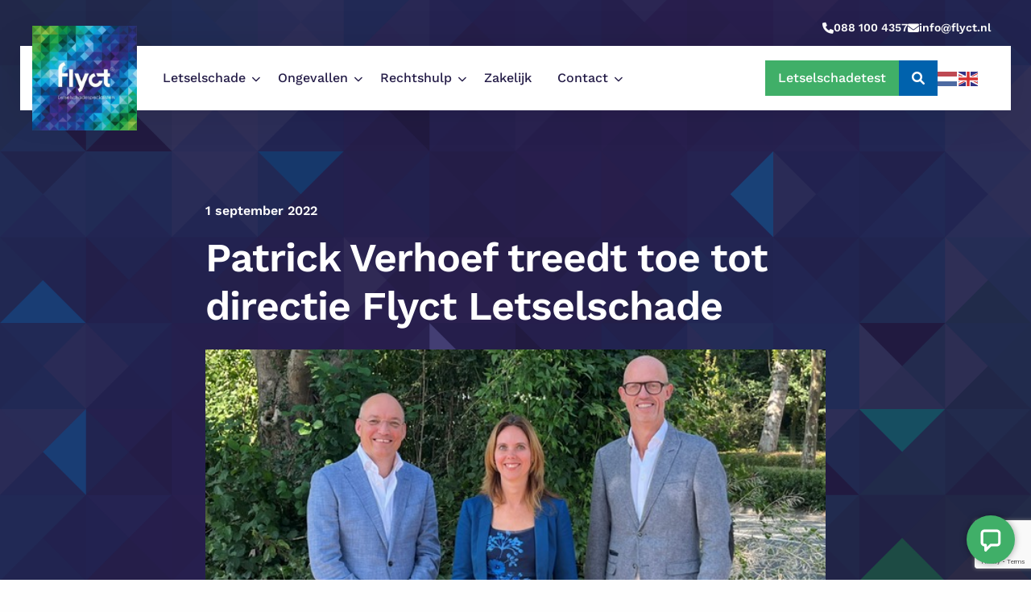

--- FILE ---
content_type: text/html; charset=UTF-8
request_url: https://flyctletselschade.nl/artikel/patrick-verhoef-treedt-toe-tot-directie-flyct-letselschade/
body_size: 10929
content:

<!doctype html>
<html class="no-js" lang="nl-NL" >
	<head>
		<meta charset="UTF-8" />
		<meta name="viewport" content="width=device-width, initial-scale=1.0" />
		<script type="text/javascript" data-cookieconsent="ignore">
	window.dataLayer = window.dataLayer || [];

	function gtag() {
		dataLayer.push(arguments);
	}

	gtag("consent", "default", {
		ad_personalization: "denied",
		ad_storage: "denied",
		ad_user_data: "denied",
		analytics_storage: "denied",
		functionality_storage: "denied",
		personalization_storage: "denied",
		security_storage: "granted",
		wait_for_update: 500,
	});
	gtag("set", "ads_data_redaction", true);
	</script>
<script type="text/javascript"
		id="Cookiebot"
		src="https://consent.cookiebot.com/uc.js"
		data-implementation="wp"
		data-cbid="e14c697d-b269-4518-b758-5e03ac8d3159"
							data-blockingmode="auto"
	></script>
<meta name='robots' content='index, follow, max-image-preview:large, max-snippet:-1, max-video-preview:-1' />

	<!-- This site is optimized with the Yoast SEO plugin v26.7 - https://yoast.com/wordpress/plugins/seo/ -->
	<title>Patrick Verhoef treedt toe tot directie Flyct Letselschade</title>
	<meta name="description" content="Patrick Verhoef treedt toe tot directie Flyct Letselschade - Flyct Letselschade" />
	<link rel="canonical" href="https://flyctletselschade.nl/artikel/patrick-verhoef-treedt-toe-tot-directie-flyct-letselschade/" />
	<meta property="og:locale" content="nl_NL" />
	<meta property="og:type" content="article" />
	<meta property="og:title" content="Patrick Verhoef treedt toe tot directie Flyct Letselschade" />
	<meta property="og:description" content="Patrick Verhoef treedt toe tot directie Flyct Letselschade - Flyct Letselschade" />
	<meta property="og:url" content="https://flyctletselschade.nl/artikel/patrick-verhoef-treedt-toe-tot-directie-flyct-letselschade/" />
	<meta property="og:site_name" content="Flyct Letselschade" />
	<meta property="article:publisher" content="https://www.facebook.com/letselschadebureau" />
	<meta property="article:modified_time" content="2025-12-23T11:54:03+00:00" />
	<meta property="og:image" content="https://flyctletselschade.nl/wp-content/uploads/2022/09/IMG_1289-2.jpg" />
	<meta property="og:image:width" content="640" />
	<meta property="og:image:height" content="427" />
	<meta property="og:image:type" content="image/jpeg" />
	<meta name="twitter:card" content="summary_large_image" />
	<meta name="twitter:site" content="@regeltschade" />
	<meta name="twitter:label1" content="Geschatte leestijd" />
	<meta name="twitter:data1" content="2 minuten" />
	<script type="application/ld+json" class="yoast-schema-graph">{"@context":"https://schema.org","@graph":[{"@type":["Article","BlogPosting"],"@id":"https://flyctletselschade.nl/artikel/patrick-verhoef-treedt-toe-tot-directie-flyct-letselschade/#article","isPartOf":{"@id":"https://flyctletselschade.nl/artikel/patrick-verhoef-treedt-toe-tot-directie-flyct-letselschade/"},"author":{"name":"fieke","@id":"https://flyctletselschade.nl/#/schema/person/5600814ae740a9f31262fb461d768b26"},"headline":"Patrick Verhoef treedt toe tot directie Flyct Letselschade","datePublished":"2022-09-01T09:53:27+00:00","dateModified":"2025-12-23T11:54:03+00:00","mainEntityOfPage":{"@id":"https://flyctletselschade.nl/artikel/patrick-verhoef-treedt-toe-tot-directie-flyct-letselschade/"},"wordCount":381,"publisher":{"@id":"https://flyctletselschade.nl/#organization"},"image":{"@id":"https://flyctletselschade.nl/artikel/patrick-verhoef-treedt-toe-tot-directie-flyct-letselschade/#primaryimage"},"thumbnailUrl":"https://flyctletselschade.nl/wp-content/uploads/2022/09/IMG_1289-2.jpg","inLanguage":"nl-NL"},{"@type":"WebPage","@id":"https://flyctletselschade.nl/artikel/patrick-verhoef-treedt-toe-tot-directie-flyct-letselschade/","url":"https://flyctletselschade.nl/artikel/patrick-verhoef-treedt-toe-tot-directie-flyct-letselschade/","name":"Patrick Verhoef treedt toe tot directie Flyct Letselschade","isPartOf":{"@id":"https://flyctletselschade.nl/#website"},"primaryImageOfPage":{"@id":"https://flyctletselschade.nl/artikel/patrick-verhoef-treedt-toe-tot-directie-flyct-letselschade/#primaryimage"},"image":{"@id":"https://flyctletselschade.nl/artikel/patrick-verhoef-treedt-toe-tot-directie-flyct-letselschade/#primaryimage"},"thumbnailUrl":"https://flyctletselschade.nl/wp-content/uploads/2022/09/IMG_1289-2.jpg","datePublished":"2022-09-01T09:53:27+00:00","dateModified":"2025-12-23T11:54:03+00:00","description":"Patrick Verhoef treedt toe tot directie Flyct Letselschade - Flyct Letselschade","breadcrumb":{"@id":"https://flyctletselschade.nl/artikel/patrick-verhoef-treedt-toe-tot-directie-flyct-letselschade/#breadcrumb"},"inLanguage":"nl-NL","potentialAction":[{"@type":"ReadAction","target":["https://flyctletselschade.nl/artikel/patrick-verhoef-treedt-toe-tot-directie-flyct-letselschade/"]}]},{"@type":"ImageObject","inLanguage":"nl-NL","@id":"https://flyctletselschade.nl/artikel/patrick-verhoef-treedt-toe-tot-directie-flyct-letselschade/#primaryimage","url":"https://flyctletselschade.nl/wp-content/uploads/2022/09/IMG_1289-2.jpg","contentUrl":"https://flyctletselschade.nl/wp-content/uploads/2022/09/IMG_1289-2.jpg","width":640,"height":427,"caption":"nieuwsbericht directie patrick"},{"@type":"BreadcrumbList","@id":"https://flyctletselschade.nl/artikel/patrick-verhoef-treedt-toe-tot-directie-flyct-letselschade/#breadcrumb","itemListElement":[{"@type":"ListItem","position":1,"name":"Home","item":"https://flyctletselschade.nl/"},{"@type":"ListItem","position":2,"name":"Patrick Verhoef treedt toe tot directie Flyct Letselschade"}]},{"@type":"WebSite","@id":"https://flyctletselschade.nl/#website","url":"https://flyctletselschade.nl/","name":"Flyct","description":"Een positieve ervaring na een ongeluk.","publisher":{"@id":"https://flyctletselschade.nl/#organization"},"alternateName":"Flyct Letselschadespecialisten","potentialAction":[{"@type":"SearchAction","target":{"@type":"EntryPoint","urlTemplate":"https://flyctletselschade.nl/?s={search_term_string}"},"query-input":{"@type":"PropertyValueSpecification","valueRequired":true,"valueName":"search_term_string"}}],"inLanguage":"nl-NL"},{"@type":"Organization","@id":"https://flyctletselschade.nl/#organization","name":"Flyct B.V.","alternateName":"Flyct Letselschadespecialisten","url":"https://flyctletselschade.nl/","logo":{"@type":"ImageObject","inLanguage":"nl-NL","@id":"https://flyctletselschade.nl/#/schema/logo/image/","url":"https://flyctletselschade.nl/wp-content/uploads/2022/05/Flyct_logo_Letselschadespecialisten.jpg","contentUrl":"https://flyctletselschade.nl/wp-content/uploads/2022/05/Flyct_logo_Letselschadespecialisten.jpg","width":500,"height":500,"caption":"Flyct"},"image":{"@id":"https://flyctletselschade.nl/#/schema/logo/image/"},"sameAs":["https://www.facebook.com/letselschadebureau","https://x.com/regeltschade","https://www.instagram.com/flyctclaimtschade/","https://www.youtube.com/channel/UC3Ihpc1TFTfAlTCJjIEVZJA","https://www.linkedin.com/company/flyct/",["https://www.instagram.com/flyctletselschade?igsh=ajU4OXQyODVxazJ6","https://www.facebook.com/share/1EY3XV5M6q/?mibextid=wwXIfr","https://www.linkedin.com/company/flyct/","https://www.youtube.com/channel/UC3Ihpc1TFTfAlTCJjIEVZJA"]],"address":{"@type":"PostalAddress","streetAddress":"Stationsplein 14","addressRegion":"Capelle aan den IJssel","postalCode":"2907 MJ","addressCountry":"Nederland"},"telephone":"088 100 43 57","email":"info@flyct.nl","foundingDate":"1994-12-01T00:00:00+00:00"},{"@type":"Person","@id":"https://flyctletselschade.nl/#/schema/person/5600814ae740a9f31262fb461d768b26","name":"fieke","image":{"@type":"ImageObject","inLanguage":"nl-NL","@id":"https://flyctletselschade.nl/#/schema/person/image/","url":"https://secure.gravatar.com/avatar/12b81c1dcd689558460e488453f0b087f4e2e3585e425407711f074dae6c9c1e?s=96&d=mm&r=g","contentUrl":"https://secure.gravatar.com/avatar/12b81c1dcd689558460e488453f0b087f4e2e3585e425407711f074dae6c9c1e?s=96&d=mm&r=g","caption":"fieke"}}]}</script>
	<!-- / Yoast SEO plugin. -->


<link rel='dns-prefetch' href='//www.google.com' />
<link rel='dns-prefetch' href='//cdnjs.cloudflare.com' />
<style id='wp-img-auto-sizes-contain-inline-css' type='text/css'>
img:is([sizes=auto i],[sizes^="auto," i]){contain-intrinsic-size:3000px 1500px}
/*# sourceURL=wp-img-auto-sizes-contain-inline-css */
</style>
<style id='classic-theme-styles-inline-css' type='text/css'>
/*! This file is auto-generated */
.wp-block-button__link{color:#fff;background-color:#32373c;border-radius:9999px;box-shadow:none;text-decoration:none;padding:calc(.667em + 2px) calc(1.333em + 2px);font-size:1.125em}.wp-block-file__button{background:#32373c;color:#fff;text-decoration:none}
/*# sourceURL=/wp-includes/css/classic-themes.min.css */
</style>
<link rel='stylesheet' id='main-theme-css' href='https://flyctletselschade.nl/wp-content/themes/controlf5/assets/css/style-1747383954939.css' type='text/css' media='all' />
<script type="text/javascript" data-cookieconsent="ignore" src="https://cdnjs.cloudflare.com/ajax/libs/jquery/3.6.0/jquery.min.js" id="jquery-js"></script>
<script type="text/javascript" id="scripts-js-extra">
/* <![CDATA[ */
var ctrl_vars = {"wpurl":"https://flyctletselschade.nl","ajaxurl":"https://flyctletselschade.nl/wp-admin/admin-ajax.php","stylesheet_directory":"https://flyctletselschade.nl/wp-content/themes/controlf5","currentpage":"https://flyctletselschade.nl/artikel/patrick-verhoef-treedt-toe-tot-directie-flyct-letselschade/","siteName":"Flyct Letselschade","siteDescription":"Een positieve ervaring na een ongeluk."};
//# sourceURL=scripts-js-extra
/* ]]> */
</script>
<script type="text/javascript" data-cookieconsent="ignore" src="https://flyctletselschade.nl/wp-content/themes/controlf5/assets/js/scripts-1746780021025.js" id="scripts-js"></script>
<link rel="shortcut icon" type="image/png" href="https://flyctletselschade.nl/wp-content/uploads/2022/05/flyct_favicon.jpg" />
	<!-- Google Tag Manager -->
<script>(function(w,d,s,l,i){w[l]=w[l]||[];w[l].push({'gtm.start':
new Date().getTime(),event:'gtm.js'});var f=d.getElementsByTagName(s)[0],
j=d.createElement(s),dl=l!='dataLayer'?'&amp;l='+l:'';j.async=true;j.src=
'https://www.googletagmanager.com/gtm.js?id='+i+dl;f.parentNode.insertBefore(j,f);
})(window,document,'script','dataLayer','GTM-NRSHP7Q');</script>
<!-- End Google Tag Manager -->
						<script>
			window.Futy = { key: '64edb38e214a2' };
			(function (e, t) {
			var n = e.createElement(t);
			n.async = true;
			var f = window.Promise && window.fetch ? 'modern.js' : 'legacy.js';
			n.src = 'https://v1.widget.futy.io/js/futy-widget-' + f;
			var r = e.getElementsByTagName(t)[0];
			r.parentNode.insertBefore(n, r);
			})(document, 'script');
		</script>
	<style id='global-styles-inline-css' type='text/css'>
:root{--wp--preset--aspect-ratio--square: 1;--wp--preset--aspect-ratio--4-3: 4/3;--wp--preset--aspect-ratio--3-4: 3/4;--wp--preset--aspect-ratio--3-2: 3/2;--wp--preset--aspect-ratio--2-3: 2/3;--wp--preset--aspect-ratio--16-9: 16/9;--wp--preset--aspect-ratio--9-16: 9/16;--wp--preset--color--black: #000000;--wp--preset--color--cyan-bluish-gray: #abb8c3;--wp--preset--color--white: #ffffff;--wp--preset--color--pale-pink: #f78da7;--wp--preset--color--vivid-red: #cf2e2e;--wp--preset--color--luminous-vivid-orange: #ff6900;--wp--preset--color--luminous-vivid-amber: #fcb900;--wp--preset--color--light-green-cyan: #7bdcb5;--wp--preset--color--vivid-green-cyan: #00d084;--wp--preset--color--pale-cyan-blue: #8ed1fc;--wp--preset--color--vivid-cyan-blue: #0693e3;--wp--preset--color--vivid-purple: #9b51e0;--wp--preset--gradient--vivid-cyan-blue-to-vivid-purple: linear-gradient(135deg,rgb(6,147,227) 0%,rgb(155,81,224) 100%);--wp--preset--gradient--light-green-cyan-to-vivid-green-cyan: linear-gradient(135deg,rgb(122,220,180) 0%,rgb(0,208,130) 100%);--wp--preset--gradient--luminous-vivid-amber-to-luminous-vivid-orange: linear-gradient(135deg,rgb(252,185,0) 0%,rgb(255,105,0) 100%);--wp--preset--gradient--luminous-vivid-orange-to-vivid-red: linear-gradient(135deg,rgb(255,105,0) 0%,rgb(207,46,46) 100%);--wp--preset--gradient--very-light-gray-to-cyan-bluish-gray: linear-gradient(135deg,rgb(238,238,238) 0%,rgb(169,184,195) 100%);--wp--preset--gradient--cool-to-warm-spectrum: linear-gradient(135deg,rgb(74,234,220) 0%,rgb(151,120,209) 20%,rgb(207,42,186) 40%,rgb(238,44,130) 60%,rgb(251,105,98) 80%,rgb(254,248,76) 100%);--wp--preset--gradient--blush-light-purple: linear-gradient(135deg,rgb(255,206,236) 0%,rgb(152,150,240) 100%);--wp--preset--gradient--blush-bordeaux: linear-gradient(135deg,rgb(254,205,165) 0%,rgb(254,45,45) 50%,rgb(107,0,62) 100%);--wp--preset--gradient--luminous-dusk: linear-gradient(135deg,rgb(255,203,112) 0%,rgb(199,81,192) 50%,rgb(65,88,208) 100%);--wp--preset--gradient--pale-ocean: linear-gradient(135deg,rgb(255,245,203) 0%,rgb(182,227,212) 50%,rgb(51,167,181) 100%);--wp--preset--gradient--electric-grass: linear-gradient(135deg,rgb(202,248,128) 0%,rgb(113,206,126) 100%);--wp--preset--gradient--midnight: linear-gradient(135deg,rgb(2,3,129) 0%,rgb(40,116,252) 100%);--wp--preset--font-size--small: 13px;--wp--preset--font-size--medium: 20px;--wp--preset--font-size--large: 36px;--wp--preset--font-size--x-large: 42px;--wp--preset--spacing--20: 0.44rem;--wp--preset--spacing--30: 0.67rem;--wp--preset--spacing--40: 1rem;--wp--preset--spacing--50: 1.5rem;--wp--preset--spacing--60: 2.25rem;--wp--preset--spacing--70: 3.38rem;--wp--preset--spacing--80: 5.06rem;--wp--preset--shadow--natural: 6px 6px 9px rgba(0, 0, 0, 0.2);--wp--preset--shadow--deep: 12px 12px 50px rgba(0, 0, 0, 0.4);--wp--preset--shadow--sharp: 6px 6px 0px rgba(0, 0, 0, 0.2);--wp--preset--shadow--outlined: 6px 6px 0px -3px rgb(255, 255, 255), 6px 6px rgb(0, 0, 0);--wp--preset--shadow--crisp: 6px 6px 0px rgb(0, 0, 0);}:where(.is-layout-flex){gap: 0.5em;}:where(.is-layout-grid){gap: 0.5em;}body .is-layout-flex{display: flex;}.is-layout-flex{flex-wrap: wrap;align-items: center;}.is-layout-flex > :is(*, div){margin: 0;}body .is-layout-grid{display: grid;}.is-layout-grid > :is(*, div){margin: 0;}:where(.wp-block-columns.is-layout-flex){gap: 2em;}:where(.wp-block-columns.is-layout-grid){gap: 2em;}:where(.wp-block-post-template.is-layout-flex){gap: 1.25em;}:where(.wp-block-post-template.is-layout-grid){gap: 1.25em;}.has-black-color{color: var(--wp--preset--color--black) !important;}.has-cyan-bluish-gray-color{color: var(--wp--preset--color--cyan-bluish-gray) !important;}.has-white-color{color: var(--wp--preset--color--white) !important;}.has-pale-pink-color{color: var(--wp--preset--color--pale-pink) !important;}.has-vivid-red-color{color: var(--wp--preset--color--vivid-red) !important;}.has-luminous-vivid-orange-color{color: var(--wp--preset--color--luminous-vivid-orange) !important;}.has-luminous-vivid-amber-color{color: var(--wp--preset--color--luminous-vivid-amber) !important;}.has-light-green-cyan-color{color: var(--wp--preset--color--light-green-cyan) !important;}.has-vivid-green-cyan-color{color: var(--wp--preset--color--vivid-green-cyan) !important;}.has-pale-cyan-blue-color{color: var(--wp--preset--color--pale-cyan-blue) !important;}.has-vivid-cyan-blue-color{color: var(--wp--preset--color--vivid-cyan-blue) !important;}.has-vivid-purple-color{color: var(--wp--preset--color--vivid-purple) !important;}.has-black-background-color{background-color: var(--wp--preset--color--black) !important;}.has-cyan-bluish-gray-background-color{background-color: var(--wp--preset--color--cyan-bluish-gray) !important;}.has-white-background-color{background-color: var(--wp--preset--color--white) !important;}.has-pale-pink-background-color{background-color: var(--wp--preset--color--pale-pink) !important;}.has-vivid-red-background-color{background-color: var(--wp--preset--color--vivid-red) !important;}.has-luminous-vivid-orange-background-color{background-color: var(--wp--preset--color--luminous-vivid-orange) !important;}.has-luminous-vivid-amber-background-color{background-color: var(--wp--preset--color--luminous-vivid-amber) !important;}.has-light-green-cyan-background-color{background-color: var(--wp--preset--color--light-green-cyan) !important;}.has-vivid-green-cyan-background-color{background-color: var(--wp--preset--color--vivid-green-cyan) !important;}.has-pale-cyan-blue-background-color{background-color: var(--wp--preset--color--pale-cyan-blue) !important;}.has-vivid-cyan-blue-background-color{background-color: var(--wp--preset--color--vivid-cyan-blue) !important;}.has-vivid-purple-background-color{background-color: var(--wp--preset--color--vivid-purple) !important;}.has-black-border-color{border-color: var(--wp--preset--color--black) !important;}.has-cyan-bluish-gray-border-color{border-color: var(--wp--preset--color--cyan-bluish-gray) !important;}.has-white-border-color{border-color: var(--wp--preset--color--white) !important;}.has-pale-pink-border-color{border-color: var(--wp--preset--color--pale-pink) !important;}.has-vivid-red-border-color{border-color: var(--wp--preset--color--vivid-red) !important;}.has-luminous-vivid-orange-border-color{border-color: var(--wp--preset--color--luminous-vivid-orange) !important;}.has-luminous-vivid-amber-border-color{border-color: var(--wp--preset--color--luminous-vivid-amber) !important;}.has-light-green-cyan-border-color{border-color: var(--wp--preset--color--light-green-cyan) !important;}.has-vivid-green-cyan-border-color{border-color: var(--wp--preset--color--vivid-green-cyan) !important;}.has-pale-cyan-blue-border-color{border-color: var(--wp--preset--color--pale-cyan-blue) !important;}.has-vivid-cyan-blue-border-color{border-color: var(--wp--preset--color--vivid-cyan-blue) !important;}.has-vivid-purple-border-color{border-color: var(--wp--preset--color--vivid-purple) !important;}.has-vivid-cyan-blue-to-vivid-purple-gradient-background{background: var(--wp--preset--gradient--vivid-cyan-blue-to-vivid-purple) !important;}.has-light-green-cyan-to-vivid-green-cyan-gradient-background{background: var(--wp--preset--gradient--light-green-cyan-to-vivid-green-cyan) !important;}.has-luminous-vivid-amber-to-luminous-vivid-orange-gradient-background{background: var(--wp--preset--gradient--luminous-vivid-amber-to-luminous-vivid-orange) !important;}.has-luminous-vivid-orange-to-vivid-red-gradient-background{background: var(--wp--preset--gradient--luminous-vivid-orange-to-vivid-red) !important;}.has-very-light-gray-to-cyan-bluish-gray-gradient-background{background: var(--wp--preset--gradient--very-light-gray-to-cyan-bluish-gray) !important;}.has-cool-to-warm-spectrum-gradient-background{background: var(--wp--preset--gradient--cool-to-warm-spectrum) !important;}.has-blush-light-purple-gradient-background{background: var(--wp--preset--gradient--blush-light-purple) !important;}.has-blush-bordeaux-gradient-background{background: var(--wp--preset--gradient--blush-bordeaux) !important;}.has-luminous-dusk-gradient-background{background: var(--wp--preset--gradient--luminous-dusk) !important;}.has-pale-ocean-gradient-background{background: var(--wp--preset--gradient--pale-ocean) !important;}.has-electric-grass-gradient-background{background: var(--wp--preset--gradient--electric-grass) !important;}.has-midnight-gradient-background{background: var(--wp--preset--gradient--midnight) !important;}.has-small-font-size{font-size: var(--wp--preset--font-size--small) !important;}.has-medium-font-size{font-size: var(--wp--preset--font-size--medium) !important;}.has-large-font-size{font-size: var(--wp--preset--font-size--large) !important;}.has-x-large-font-size{font-size: var(--wp--preset--font-size--x-large) !important;}
/*# sourceURL=global-styles-inline-css */
</style>
</head>
	<body class="wp-singular news-template-default single single-news postid-2048 wp-theme-controlf5">
	
<!-- Google Tag Manager (noscript) -->
<noscript><iframe src="https://www.googletagmanager.com/ns.html?id=GTM-NRSHP7Q" height="0" width="0"></iframe></noscript>
<!-- End Google Tag Manager (noscript) -->
				
	<div class="off-canvas-wrapper">
		<a href="#main" class="skiplink">Naar hoofdinhoud</a>
		<a href="#menu" class="skiplink">Naar hoofdnavigatie</a>
		<!-- header -->
		<header>
			<div class="top-nav show-for-large">
									<div class="review-wrapper">
											</div>
										<div class="phone">
						<a href="tel:0881004357" class="phone-link">
							<i class="fa-solid fa-phone"></i>
							<span>088 100 4357</span>
						</a>
					</div>
										<div class="email">
						<a href="mailto:info@flyct.nl" class="email-link">
							<i class="fa-solid fa-envelope"></i>
							<span>info@flyct.nl</span>
						</a>
					</div>
								</div>
			<div class="ctrl-header sticky">
				<div class="row expanded">
					<div class="column">
						<div class="ctrl-header-contents">
							<div class="ctrl-logo ">
								<a href="https://flyctletselschade.nl" class="ctrl-logo-link" title="Terug naar voorpagina">
									<img width="130" height="130" src="https://flyctletselschade.nl/wp-content/uploads/2022/05/Flyct_logo_Letselschadespecialisten-350x350.jpg" class="" alt="Logo Flyct" id="no-lazyload" decoding="async" srcset="https://flyctletselschade.nl/wp-content/uploads/2022/05/Flyct_logo_Letselschadespecialisten-350x350.jpg 350w, https://flyctletselschade.nl/wp-content/uploads/2022/05/Flyct_logo_Letselschadespecialisten-100x100.jpg 100w, https://flyctletselschade.nl/wp-content/uploads/2022/05/Flyct_logo_Letselschadespecialisten.jpg 500w" sizes="(max-width: 130px) 100vw, 130px" />								</a>
							</div>
							<div class="ctrl-navigation-wrapper">
								<nav aria-label="Main menu" class="ctrl-main-navigation show-for-large">
									<ul id="menu-main-menu" class="vertical large-horizontal menu" data-responsive-menu="drilldown large-dropdown" data-parent-link="true" data-back-button='<li class="js-drilldown-back"><a tabindex="0">Terug</a></li>'><li id="menu-item-2432" class="menu-item menu-item-type-post_type menu-item-object-page menu-item-has-children menu-item-2432"><a href="https://flyctletselschade.nl/letselschade/">Letselschade</a>
<ul class="vertical menu">
	<li id="menu-item-1100" class="menu-item menu-item-type-post_type menu-item-object-page menu-item-1100"><a href="https://flyctletselschade.nl/buitenland/">Buitenland</a></li>
	<li id="menu-item-1523" class="menu-item menu-item-type-post_type menu-item-object-page menu-item-1523"><a href="https://flyctletselschade.nl/letselschade-claimen/">Letselschade claimen</a></li>
	<li id="menu-item-1524" class="menu-item menu-item-type-post_type menu-item-object-page menu-item-1524"><a href="https://flyctletselschade.nl/letselschade-berekenen/">Letselschade berekenen</a></li>
	<li id="menu-item-6818" class="menu-item menu-item-type-post_type menu-item-object-page menu-item-6818"><a href="https://flyctletselschade.nl/letselschade-bedragen/">Letselschade bedragen</a></li>
	<li id="menu-item-6382" class="menu-item menu-item-type-post_type menu-item-object-page menu-item-6382"><a href="https://flyctletselschade.nl/aansprakelijkheid-letselschade/">Aansprakelijkheid</a></li>
	<li id="menu-item-4534" class="menu-item menu-item-type-post_type menu-item-object-page menu-item-4534"><a href="https://flyctletselschade.nl/letselschade-belasting/">Letselschade belasting</a></li>
	<li id="menu-item-993" class="menu-item menu-item-type-post_type menu-item-object-page menu-item-has-children menu-item-993"><a href="https://flyctletselschade.nl/soorten-letselschade/">Soorten letselschade</a>
	<ul class="vertical menu">
		<li id="menu-item-5256" class="menu-item menu-item-type-post_type menu-item-object-page menu-item-5256"><a href="https://flyctletselschade.nl/inwendig-letsel/">Inwendig letsel opgelopen? Claim uw schade!</a></li>
	</ul>
</li>
	<li id="menu-item-1460" class="menu-item menu-item-type-post_type menu-item-object-page menu-item-1460"><a href="https://flyctletselschade.nl/letselschade-oorzaken/">Letselschade oorzaken</a></li>
	<li id="menu-item-3743" class="menu-item menu-item-type-post_type menu-item-object-page menu-item-3743"><a href="https://flyctletselschade.nl/letselschade-jurist/">Letselschade jurist</a></li>
	<li id="menu-item-2362" class="menu-item menu-item-type-post_type menu-item-object-page menu-item-2362"><a href="https://flyctletselschade.nl/letselschade-advocaat/">Letselschade advocaat</a></li>
	<li id="menu-item-2741" class="menu-item menu-item-type-post_type menu-item-object-page menu-item-has-children menu-item-2741"><a href="https://flyctletselschade.nl/smartengeld/">Smartengeld</a>
	<ul class="vertical menu">
		<li id="menu-item-4958" class="menu-item menu-item-type-post_type menu-item-object-page menu-item-4958"><a href="https://flyctletselschade.nl/smartengeld/smartengeld-voorbeelden/">Smartengeld voorbeelden</a></li>
		<li id="menu-item-4959" class="menu-item menu-item-type-post_type menu-item-object-page menu-item-4959"><a href="https://flyctletselschade.nl/smartengeld/smartengeld-berekenen/">Smartengeld berekenen</a></li>
	</ul>
</li>
	<li id="menu-item-2436" class="menu-item menu-item-type-post_type menu-item-object-page menu-item-2436"><a href="https://flyctletselschade.nl/materiele-schade/">Materiële schade</a></li>
	<li id="menu-item-2744" class="menu-item menu-item-type-post_type menu-item-object-page menu-item-2744"><a href="https://flyctletselschade.nl/immateriele-schade/">Immateriële schade</a></li>
</ul>
</li>
<li id="menu-item-1576" class="menu-item menu-item-type-post_type menu-item-object-page menu-item-has-children menu-item-1576"><a href="https://flyctletselschade.nl/verkeersongeval/">Ongevallen</a>
<ul class="vertical menu">
	<li id="menu-item-4835" class="menu-item menu-item-type-post_type menu-item-object-page menu-item-has-children menu-item-4835"><a href="https://flyctletselschade.nl/verkeersongeval/">Verkeersongeval</a>
	<ul class="vertical menu">
		<li id="menu-item-994" class="menu-item menu-item-type-post_type menu-item-object-page menu-item-has-children primary menu-item-994"><a href="https://flyctletselschade.nl/verkeersongeval/auto-ongeluk/">Auto-ongeluk</a>
		<ul class="vertical menu">
			<li id="menu-item-5828" class="menu-item menu-item-type-post_type menu-item-object-page menu-item-5828"><a href="https://flyctletselschade.nl/verkeersongeval/schade-door-kettingbotsing/">Letsel door kettingbotsing</a></li>
		</ul>
</li>
		<li id="menu-item-995" class="menu-item menu-item-type-post_type menu-item-object-page menu-item-995"><a href="https://flyctletselschade.nl/verkeersongeval/scooterongeluk/">Scooterongeluk</a></li>
		<li id="menu-item-2046" class="menu-item menu-item-type-post_type menu-item-object-page menu-item-2046"><a href="https://flyctletselschade.nl/verkeersongeval/letselschade-door-fietsongeluk/">Fietsongeval</a></li>
		<li id="menu-item-3316" class="menu-item menu-item-type-post_type menu-item-object-page menu-item-3316"><a href="https://flyctletselschade.nl/verkeersongeval/voetganger/">Voetganger</a></li>
		<li id="menu-item-5425" class="menu-item menu-item-type-post_type menu-item-object-page menu-item-5425"><a href="https://flyctletselschade.nl/verkeersongeval/motorongeval/">Motorongeval</a></li>
		<li id="menu-item-5725" class="menu-item menu-item-type-post_type menu-item-object-page menu-item-5725"><a href="https://flyctletselschade.nl/verkeersongeval/ongeval-met-fatbike/">Fatbike ongeluk</a></li>
		<li id="menu-item-5434" class="menu-item menu-item-type-post_type menu-item-object-page menu-item-5434"><a href="https://flyctletselschade.nl/verkeersongeval/ongeval-met-vrachtwagen/">Ongeval met vrachtwagen</a></li>
		<li id="menu-item-996" class="menu-item menu-item-type-post_type menu-item-object-page menu-item-996"><a href="https://flyctletselschade.nl/verkeersongeval/schadevergoeding/">Schadevergoeding</a></li>
		<li id="menu-item-997" class="menu-item menu-item-type-post_type menu-item-object-page menu-item-997"><a href="https://flyctletselschade.nl/verkeersongeval/aansprakelijkheid/">Aansprakelijkheid</a></li>
		<li id="menu-item-4062" class="menu-item menu-item-type-post_type menu-item-object-page menu-item-4062"><a href="https://flyctletselschade.nl/letselschade-wintersport/">Letselschade wintersport</a></li>
	</ul>
</li>
	<li id="menu-item-1225" class="menu-item menu-item-type-post_type menu-item-object-page menu-item-has-children menu-item-1225"><a href="https://flyctletselschade.nl/bedrijfsongeval/">Bedrijfsongeval</a>
	<ul class="vertical menu">
		<li id="menu-item-1526" class="menu-item menu-item-type-post_type menu-item-object-page menu-item-1526"><a href="https://flyctletselschade.nl/bedrijfsongeval/aansprakelijk-stellen/">Werkgever aansprakelijk stellen</a></li>
		<li id="menu-item-1228" class="menu-item menu-item-type-post_type menu-item-object-page menu-item-1228"><a href="https://flyctletselschade.nl/bedrijfsongeval/bedrijfsongeval-melden/">Bedrijfsongeval melden</a></li>
		<li id="menu-item-1226" class="menu-item menu-item-type-post_type menu-item-object-page menu-item-1226"><a href="https://flyctletselschade.nl/bedrijfsongeval/schadevergoeding/">Schadevergoeding</a></li>
	</ul>
</li>
</ul>
</li>
<li id="menu-item-4836" class="menu-item menu-item-type-post_type menu-item-object-page menu-item-has-children primary menu-item-4836"><a href="https://flyctletselschade.nl/rechtshulp/">Rechtshulp</a>
<ul class="vertical menu">
	<li id="menu-item-5014" class="menu-item menu-item-type-post_type menu-item-object-page menu-item-5014"><a href="https://flyctletselschade.nl/rechtshulp/reisgeschillen/">Reisgeschillen</a></li>
	<li id="menu-item-5146" class="menu-item menu-item-type-post_type menu-item-object-page menu-item-has-children menu-item-5146"><a href="https://flyctletselschade.nl/rechtshulp/consumentenrecht/">Consumentenrecht</a>
	<ul class="vertical menu">
		<li id="menu-item-7019" class="menu-item menu-item-type-post_type menu-item-object-page menu-item-7019"><a href="https://flyctletselschade.nl/rechtshulp/reisgeschillen/accommodaties/">Accommodaties</a></li>
		<li id="menu-item-6852" class="menu-item menu-item-type-post_type menu-item-object-page menu-item-6852"><a href="https://flyctletselschade.nl/rechtshulp/consumentenrecht/aankopen/">Aankopen</a></li>
		<li id="menu-item-7025" class="menu-item menu-item-type-post_type menu-item-object-page menu-item-7025"><a href="https://flyctletselschade.nl/rechtshulp/reisgeschillen/niet-geleverde-diensten-en-services/">Niet geleverde diensten en services</a></li>
		<li id="menu-item-7035" class="menu-item menu-item-type-post_type menu-item-object-page menu-item-7035"><a href="https://flyctletselschade.nl/rechtshulp/reisgeschillen/pakketreizen-en-arrangementen/">Pakketreizen en arrangementen</a></li>
		<li id="menu-item-6862" class="menu-item menu-item-type-post_type menu-item-object-page menu-item-6862"><a href="https://flyctletselschade.nl/rechtshulp/consumentenrecht/lidmaatschappen-en-abonnementen/">Lidmaatschappen en abonnementen</a></li>
		<li id="menu-item-6879" class="menu-item menu-item-type-post_type menu-item-object-page menu-item-6879"><a href="https://flyctletselschade.nl/?page_id=6863">In gebreke stellen</a></li>
		<li id="menu-item-6893" class="menu-item menu-item-type-post_type menu-item-object-page menu-item-6893"><a href="https://flyctletselschade.nl/?page_id=6880">Hulp bij online oplichting</a></li>
		<li id="menu-item-6904" class="menu-item menu-item-type-post_type menu-item-object-page menu-item-6904"><a href="https://flyctletselschade.nl/rechtshulp/consumentenrecht/auto-aankoop-en-reparaties/">Hulp bij aankoop van auto</a></li>
	</ul>
</li>
	<li id="menu-item-5080" class="menu-item menu-item-type-post_type menu-item-object-page menu-item-has-children menu-item-5080"><a href="https://flyctletselschade.nl/rechtshulp/arbeidsrecht/">Arbeidsrecht</a>
	<ul class="vertical menu">
		<li id="menu-item-5123" class="menu-item menu-item-type-post_type menu-item-object-page menu-item-5123"><a href="https://flyctletselschade.nl/rechtshulp/arbeidsrecht/rechtshulp-bij-ontslag/">Ontslag</a></li>
		<li id="menu-item-6696" class="menu-item menu-item-type-post_type menu-item-object-page menu-item-6696"><a href="https://flyctletselschade.nl/rechtshulp/arbeidsrecht/arbeidsconflicten/">Arbeidsconflicten</a></li>
		<li id="menu-item-6679" class="menu-item menu-item-type-post_type menu-item-object-page menu-item-6679"><a href="https://flyctletselschade.nl/rechtshulp/arbeidsrecht/arbeidscontract-en-werktijden/">Arbeidscontract en voorwaarden</a></li>
		<li id="menu-item-6683" class="menu-item menu-item-type-post_type menu-item-object-page menu-item-6683"><a href="https://flyctletselschade.nl/rechtshulp/arbeidsrecht/inkomen-en-arbeidsvoorwaarden/">Inkomen en arbeidsvoorwaarden</a></li>
		<li id="menu-item-6705" class="menu-item menu-item-type-post_type menu-item-object-page menu-item-6705"><a href="https://flyctletselschade.nl/rechtshulp/arbeidsrecht/verlof-ziekte-en-zwangerschap/">Verlof ziekte en zwangerschap</a></li>
	</ul>
</li>
</ul>
</li>
<li id="menu-item-2452" class="menu-item menu-item-type-post_type menu-item-object-page menu-item-2452"><a href="https://flyctletselschade.nl/zakelijk/">Zakelijk</a></li>
<li id="menu-item-1453" class="menu-item menu-item-type-post_type menu-item-object-page menu-item-has-children menu-item-1453"><a href="https://flyctletselschade.nl/contact/">Contact</a>
<ul class="vertical menu">
	<li id="menu-item-6828" class="menu-item menu-item-type-post_type menu-item-object-page menu-item-6828"><a href="https://flyctletselschade.nl/contact/">Contact opnemen?</a></li>
	<li id="menu-item-1000" class="menu-item menu-item-type-post_type menu-item-object-page menu-item-1000"><a href="https://flyctletselschade.nl/over-flyct/">Over Flyct</a></li>
	<li id="menu-item-63" class="menu-item menu-item-type-post_type menu-item-object-page menu-item-63"><a href="https://flyctletselschade.nl/over-onze-medewerkers/">Onze medewerkers</a></li>
	<li id="menu-item-3675" class="menu-item menu-item-type-post_type menu-item-object-page menu-item-3675"><a href="https://flyctletselschade.nl/expert-per-regio/">Expert per regio</a></li>
	<li id="menu-item-999" class="menu-item menu-item-type-post_type menu-item-object-page menu-item-999"><a href="https://flyctletselschade.nl/vacatures/">Vacatures</a></li>
	<li id="menu-item-1942" class="menu-item menu-item-type-post_type menu-item-object-page menu-item-1942"><a href="https://flyctletselschade.nl/partneroverzicht-vvaa/">Partneroverzicht</a></li>
</ul>
</li>
<li id="menu-item-5215" class="show-for-small-only menu-item menu-item-type-custom menu-item-object-custom menu-item-5215"><a href="/zoeken/"><div class="search-btn"> 										<!-- <a href="https://flyctletselschade.nl/zoeken/"><i class="fa-solid fa-magnifying-glass"></i> Zoeken</span></a> --> 										<a href="https://flyctletselschade.nl/zoeken/"><i class="fa-solid fa-magnifying-glass"></i><span class="screen-reader-text">Doorzoek de website</span></a> 									</div></a></li>
</ul>								</nav>
								<div class="ctrl-mobile-menu-icons hide-for-large">
									<div class="menu-toggle" aria-label="Menu In- of uitschakelen" data-toggle="mainMenu">
										<div class="bars">
											<div class="bar1"></div><div class="bar2"></div><div class="bar3"></div>
										</div>
									</div>
								</div>
							</div>
							<div class="ctrl-navigation-right show-for-large">
																	<a href="https://flyctletselschade.nl/letselschadetest/" class="cta btn primary" target="_self">Letselschadetest</a>
																		<div class="search-btn">
										<!-- <a href="https://flyctletselschade.nl/zoeken/"><i class="fa-solid fa-magnifying-glass"></i> Zoeken</span></a> -->
										<a href="https://flyctletselschade.nl/zoeken/"><i class="fa-solid fa-magnifying-glass"></i><span class="screen-reader-text">Doorzoek de website</span></span></a>
									</div>
								<div class="gtranslate_wrapper" id="gt-wrapper-21562829"></div>							</div>
						</div>
					</div>
				</div>
			</div>
							<div class="breadcrumbs-wrapper">
					<div class="row expanded">
						<div class="column">
							<div class="breadcrumbs" typeof="BreadcrumbList" vocab="https://schema.org/">
								<div class="breadcrumbs-inner-wrapper">
									<span property="itemListElement" typeof="ListItem"><a property="item" typeof="WebPage" title="Ga naar Flyct Letselschade." href="https://flyctletselschade.nl" class="home" ><span property="name">Flyct Letselschade</span></a><meta property="position" content="1"></span><span class="spacer">/</span><span property="itemListElement" typeof="ListItem"><a property="item" typeof="WebPage" title="Ga naar Nieuws." href="https://flyctletselschade.nl/nieuws/" class="news-root post post-news" ><span property="name">Nieuws</span></a><meta property="position" content="2"></span><span class="spacer">/</span><span property="itemListElement" typeof="ListItem"><span property="name" class="post post-news current-item">Patrick Verhoef treedt toe tot directie Flyct Letselschade</span><meta property="url" content="https://flyctletselschade.nl/artikel/patrick-verhoef-treedt-toe-tot-directie-flyct-letselschade/"><meta property="position" content="3"></span>								</div>
							</div>
						</div>
					</div>
				</div>
							<div class="off-canvas position-left" id="mainMenu" data-off-canvas>
				<div class="offcanvas-header">
					<div class="menu-toggle" aria-label="Menu In- of uitschakelen" data-toggle="mainMenu"></div>
				</div>
				<nav id="offcanvas-menu" aria-label="Main menu mobile" class="hide-for-large">
					<ul id="menu-main-menu-1" class="vertical large-horizontal menu" data-responsive-menu="drilldown large-dropdown" data-parent-link="true" data-back-button='<li class="js-drilldown-back"><a tabindex="0">Terug</a></li>'><li class="menu-item menu-item-type-post_type menu-item-object-page menu-item-has-children menu-item-2432"><a href="https://flyctletselschade.nl/letselschade/">Letselschade</a>
<ul class="vertical menu">
	<li class="menu-item menu-item-type-post_type menu-item-object-page menu-item-1100"><a href="https://flyctletselschade.nl/buitenland/">Buitenland</a></li>
	<li class="menu-item menu-item-type-post_type menu-item-object-page menu-item-1523"><a href="https://flyctletselschade.nl/letselschade-claimen/">Letselschade claimen</a></li>
	<li class="menu-item menu-item-type-post_type menu-item-object-page menu-item-1524"><a href="https://flyctletselschade.nl/letselschade-berekenen/">Letselschade berekenen</a></li>
	<li class="menu-item menu-item-type-post_type menu-item-object-page menu-item-6818"><a href="https://flyctletselschade.nl/letselschade-bedragen/">Letselschade bedragen</a></li>
	<li class="menu-item menu-item-type-post_type menu-item-object-page menu-item-6382"><a href="https://flyctletselschade.nl/aansprakelijkheid-letselschade/">Aansprakelijkheid</a></li>
	<li class="menu-item menu-item-type-post_type menu-item-object-page menu-item-4534"><a href="https://flyctletselschade.nl/letselschade-belasting/">Letselschade belasting</a></li>
	<li class="menu-item menu-item-type-post_type menu-item-object-page menu-item-has-children menu-item-993"><a href="https://flyctletselschade.nl/soorten-letselschade/">Soorten letselschade</a>
	<ul class="vertical menu">
		<li class="menu-item menu-item-type-post_type menu-item-object-page menu-item-5256"><a href="https://flyctletselschade.nl/inwendig-letsel/">Inwendig letsel opgelopen? Claim uw schade!</a></li>
	</ul>
</li>
	<li class="menu-item menu-item-type-post_type menu-item-object-page menu-item-1460"><a href="https://flyctletselschade.nl/letselschade-oorzaken/">Letselschade oorzaken</a></li>
	<li class="menu-item menu-item-type-post_type menu-item-object-page menu-item-3743"><a href="https://flyctletselschade.nl/letselschade-jurist/">Letselschade jurist</a></li>
	<li class="menu-item menu-item-type-post_type menu-item-object-page menu-item-2362"><a href="https://flyctletselschade.nl/letselschade-advocaat/">Letselschade advocaat</a></li>
	<li class="menu-item menu-item-type-post_type menu-item-object-page menu-item-has-children menu-item-2741"><a href="https://flyctletselschade.nl/smartengeld/">Smartengeld</a>
	<ul class="vertical menu">
		<li class="menu-item menu-item-type-post_type menu-item-object-page menu-item-4958"><a href="https://flyctletselschade.nl/smartengeld/smartengeld-voorbeelden/">Smartengeld voorbeelden</a></li>
		<li class="menu-item menu-item-type-post_type menu-item-object-page menu-item-4959"><a href="https://flyctletselschade.nl/smartengeld/smartengeld-berekenen/">Smartengeld berekenen</a></li>
	</ul>
</li>
	<li class="menu-item menu-item-type-post_type menu-item-object-page menu-item-2436"><a href="https://flyctletselschade.nl/materiele-schade/">Materiële schade</a></li>
	<li class="menu-item menu-item-type-post_type menu-item-object-page menu-item-2744"><a href="https://flyctletselschade.nl/immateriele-schade/">Immateriële schade</a></li>
</ul>
</li>
<li class="menu-item menu-item-type-post_type menu-item-object-page menu-item-has-children menu-item-1576"><a href="https://flyctletselschade.nl/verkeersongeval/">Ongevallen</a>
<ul class="vertical menu">
	<li class="menu-item menu-item-type-post_type menu-item-object-page menu-item-has-children menu-item-4835"><a href="https://flyctletselschade.nl/verkeersongeval/">Verkeersongeval</a>
	<ul class="vertical menu">
		<li class="menu-item menu-item-type-post_type menu-item-object-page menu-item-has-children primary menu-item-994"><a href="https://flyctletselschade.nl/verkeersongeval/auto-ongeluk/">Auto-ongeluk</a>
		<ul class="vertical menu">
			<li class="menu-item menu-item-type-post_type menu-item-object-page menu-item-5828"><a href="https://flyctletselschade.nl/verkeersongeval/schade-door-kettingbotsing/">Letsel door kettingbotsing</a></li>
		</ul>
</li>
		<li class="menu-item menu-item-type-post_type menu-item-object-page menu-item-995"><a href="https://flyctletselschade.nl/verkeersongeval/scooterongeluk/">Scooterongeluk</a></li>
		<li class="menu-item menu-item-type-post_type menu-item-object-page menu-item-2046"><a href="https://flyctletselschade.nl/verkeersongeval/letselschade-door-fietsongeluk/">Fietsongeval</a></li>
		<li class="menu-item menu-item-type-post_type menu-item-object-page menu-item-3316"><a href="https://flyctletselschade.nl/verkeersongeval/voetganger/">Voetganger</a></li>
		<li class="menu-item menu-item-type-post_type menu-item-object-page menu-item-5425"><a href="https://flyctletselschade.nl/verkeersongeval/motorongeval/">Motorongeval</a></li>
		<li class="menu-item menu-item-type-post_type menu-item-object-page menu-item-5725"><a href="https://flyctletselschade.nl/verkeersongeval/ongeval-met-fatbike/">Fatbike ongeluk</a></li>
		<li class="menu-item menu-item-type-post_type menu-item-object-page menu-item-5434"><a href="https://flyctletselschade.nl/verkeersongeval/ongeval-met-vrachtwagen/">Ongeval met vrachtwagen</a></li>
		<li class="menu-item menu-item-type-post_type menu-item-object-page menu-item-996"><a href="https://flyctletselschade.nl/verkeersongeval/schadevergoeding/">Schadevergoeding</a></li>
		<li class="menu-item menu-item-type-post_type menu-item-object-page menu-item-997"><a href="https://flyctletselschade.nl/verkeersongeval/aansprakelijkheid/">Aansprakelijkheid</a></li>
		<li class="menu-item menu-item-type-post_type menu-item-object-page menu-item-4062"><a href="https://flyctletselschade.nl/letselschade-wintersport/">Letselschade wintersport</a></li>
	</ul>
</li>
	<li class="menu-item menu-item-type-post_type menu-item-object-page menu-item-has-children menu-item-1225"><a href="https://flyctletselschade.nl/bedrijfsongeval/">Bedrijfsongeval</a>
	<ul class="vertical menu">
		<li class="menu-item menu-item-type-post_type menu-item-object-page menu-item-1526"><a href="https://flyctletselschade.nl/bedrijfsongeval/aansprakelijk-stellen/">Werkgever aansprakelijk stellen</a></li>
		<li class="menu-item menu-item-type-post_type menu-item-object-page menu-item-1228"><a href="https://flyctletselschade.nl/bedrijfsongeval/bedrijfsongeval-melden/">Bedrijfsongeval melden</a></li>
		<li class="menu-item menu-item-type-post_type menu-item-object-page menu-item-1226"><a href="https://flyctletselschade.nl/bedrijfsongeval/schadevergoeding/">Schadevergoeding</a></li>
	</ul>
</li>
</ul>
</li>
<li class="menu-item menu-item-type-post_type menu-item-object-page menu-item-has-children primary menu-item-4836"><a href="https://flyctletselschade.nl/rechtshulp/">Rechtshulp</a>
<ul class="vertical menu">
	<li class="menu-item menu-item-type-post_type menu-item-object-page menu-item-5014"><a href="https://flyctletselschade.nl/rechtshulp/reisgeschillen/">Reisgeschillen</a></li>
	<li class="menu-item menu-item-type-post_type menu-item-object-page menu-item-has-children menu-item-5146"><a href="https://flyctletselschade.nl/rechtshulp/consumentenrecht/">Consumentenrecht</a>
	<ul class="vertical menu">
		<li class="menu-item menu-item-type-post_type menu-item-object-page menu-item-7019"><a href="https://flyctletselschade.nl/rechtshulp/reisgeschillen/accommodaties/">Accommodaties</a></li>
		<li class="menu-item menu-item-type-post_type menu-item-object-page menu-item-6852"><a href="https://flyctletselschade.nl/rechtshulp/consumentenrecht/aankopen/">Aankopen</a></li>
		<li class="menu-item menu-item-type-post_type menu-item-object-page menu-item-7025"><a href="https://flyctletselschade.nl/rechtshulp/reisgeschillen/niet-geleverde-diensten-en-services/">Niet geleverde diensten en services</a></li>
		<li class="menu-item menu-item-type-post_type menu-item-object-page menu-item-7035"><a href="https://flyctletselschade.nl/rechtshulp/reisgeschillen/pakketreizen-en-arrangementen/">Pakketreizen en arrangementen</a></li>
		<li class="menu-item menu-item-type-post_type menu-item-object-page menu-item-6862"><a href="https://flyctletselschade.nl/rechtshulp/consumentenrecht/lidmaatschappen-en-abonnementen/">Lidmaatschappen en abonnementen</a></li>
		<li class="menu-item menu-item-type-post_type menu-item-object-page menu-item-6879"><a href="https://flyctletselschade.nl/?page_id=6863">In gebreke stellen</a></li>
		<li class="menu-item menu-item-type-post_type menu-item-object-page menu-item-6893"><a href="https://flyctletselschade.nl/?page_id=6880">Hulp bij online oplichting</a></li>
		<li class="menu-item menu-item-type-post_type menu-item-object-page menu-item-6904"><a href="https://flyctletselschade.nl/rechtshulp/consumentenrecht/auto-aankoop-en-reparaties/">Hulp bij aankoop van auto</a></li>
	</ul>
</li>
	<li class="menu-item menu-item-type-post_type menu-item-object-page menu-item-has-children menu-item-5080"><a href="https://flyctletselschade.nl/rechtshulp/arbeidsrecht/">Arbeidsrecht</a>
	<ul class="vertical menu">
		<li class="menu-item menu-item-type-post_type menu-item-object-page menu-item-5123"><a href="https://flyctletselschade.nl/rechtshulp/arbeidsrecht/rechtshulp-bij-ontslag/">Ontslag</a></li>
		<li class="menu-item menu-item-type-post_type menu-item-object-page menu-item-6696"><a href="https://flyctletselschade.nl/rechtshulp/arbeidsrecht/arbeidsconflicten/">Arbeidsconflicten</a></li>
		<li class="menu-item menu-item-type-post_type menu-item-object-page menu-item-6679"><a href="https://flyctletselschade.nl/rechtshulp/arbeidsrecht/arbeidscontract-en-werktijden/">Arbeidscontract en voorwaarden</a></li>
		<li class="menu-item menu-item-type-post_type menu-item-object-page menu-item-6683"><a href="https://flyctletselschade.nl/rechtshulp/arbeidsrecht/inkomen-en-arbeidsvoorwaarden/">Inkomen en arbeidsvoorwaarden</a></li>
		<li class="menu-item menu-item-type-post_type menu-item-object-page menu-item-6705"><a href="https://flyctletselschade.nl/rechtshulp/arbeidsrecht/verlof-ziekte-en-zwangerschap/">Verlof ziekte en zwangerschap</a></li>
	</ul>
</li>
</ul>
</li>
<li class="menu-item menu-item-type-post_type menu-item-object-page menu-item-2452"><a href="https://flyctletselschade.nl/zakelijk/">Zakelijk</a></li>
<li class="menu-item menu-item-type-post_type menu-item-object-page menu-item-has-children menu-item-1453"><a href="https://flyctletselschade.nl/contact/">Contact</a>
<ul class="vertical menu">
	<li class="menu-item menu-item-type-post_type menu-item-object-page menu-item-6828"><a href="https://flyctletselschade.nl/contact/">Contact opnemen?</a></li>
	<li class="menu-item menu-item-type-post_type menu-item-object-page menu-item-1000"><a href="https://flyctletselschade.nl/over-flyct/">Over Flyct</a></li>
	<li class="menu-item menu-item-type-post_type menu-item-object-page menu-item-63"><a href="https://flyctletselschade.nl/over-onze-medewerkers/">Onze medewerkers</a></li>
	<li class="menu-item menu-item-type-post_type menu-item-object-page menu-item-3675"><a href="https://flyctletselschade.nl/expert-per-regio/">Expert per regio</a></li>
	<li class="menu-item menu-item-type-post_type menu-item-object-page menu-item-999"><a href="https://flyctletselschade.nl/vacatures/">Vacatures</a></li>
	<li class="menu-item menu-item-type-post_type menu-item-object-page menu-item-1942"><a href="https://flyctletselschade.nl/partneroverzicht-vvaa/">Partneroverzicht</a></li>
</ul>
</li>
<li class="show-for-small-only menu-item menu-item-type-custom menu-item-object-custom menu-item-5215"><a href="/zoeken/"><div class="search-btn"> 										<!-- <a href="https://flyctletselschade.nl/zoeken/"><i class="fa-solid fa-magnifying-glass"></i> Zoeken</span></a> --> 										<a href="https://flyctletselschade.nl/zoeken/"><i class="fa-solid fa-magnifying-glass"></i><span class="screen-reader-text">Doorzoek de website</span></a> 									</div></a></li>
</ul>					<div class="bottom-wrapper">
						<div class="gtranslate_wrapper" id="gt-wrapper-72025714"></div>							<div class="phone">
								<a href="tel:0881004357" class="phone-link">
									<i class="fa-solid fa-phone"></i>
									<span>088 100 4357</span>
								</a>
							</div>
														<div class="email">
								<a href="mailto:info@flyct.nl" class="email-link">
									<i class="fa-solid fa-envelope"></i>
									<span>info@flyct.nl</span>
								</a>
							</div>
														<a href="https://flyctletselschade.nl/letselschadetest/" class="cta btn primary" target="_self">Letselschadetest</a>
												</div>
				</nav>
			</div>
		</header>
		<!-- end:header -->
		<main id="main"> <!-- main -->

<article class="post-2048 news type-news status-publish has-post-thumbnail hentry">
	<header class="">
		<div class="row align-center">
			<div class="columns large-8 medium-10 small-12">
				<div class="post-meta">
										<span class="post-date">1 september 2022</span>
				</div>
				<h1>Patrick Verhoef treedt toe tot directie Flyct Letselschade</h1>
				<div class="image">
					<img width="640" height="427" src="https://flyctletselschade.nl/wp-content/uploads/2022/09/IMG_1289-2.jpg" class="attachment-ctrl-large size-ctrl-large wp-post-image" alt="nieuwsbericht directie patrick" decoding="async" fetchpriority="high" srcset="https://flyctletselschade.nl/wp-content/uploads/2022/09/IMG_1289-2.jpg 640w, https://flyctletselschade.nl/wp-content/uploads/2022/09/IMG_1289-2-100x67.jpg 100w, https://flyctletselschade.nl/wp-content/uploads/2022/09/IMG_1289-2-380x254.jpg 380w, https://flyctletselschade.nl/wp-content/uploads/2022/09/IMG_1289-2-600x400.jpg 600w" sizes="(max-width: 640px) 100vw, 640px" />				</div>
			</div>
		</div>
		<div class="background"></div>
	</header>
	<section class="body">
		<div class="row align-center">
			<div class="columns large-8 medium-10 small-12">
				<div class="text">
					<p><b>Op 1 september 2022 is Patrick Verhoef toegetreden tot de directie van Flyct Letselschade. Hij neemt de plek over van Mark van Dijk, die verder gaat als adviseur van Flyct. De directie bestaat nu uit algemeen directeur Tessa ’s Gravemade, operationeel directeur Pieter Koks en commercieel directeur Patrick Verhoef.</b></p>
<p><span style="font-weight: 400;">Tessa ’s Gravemade is blij met de nieuwe samenstelling. “Een sterk bestuur heeft de juiste balans tussen commerciële- en operationele slagkracht. Met Pieter en Patrick in de directie van Flyct, zit dit helemaal goed. We zijn heel verschillend, maar werken goed samen in een team. De missie van Flyct is een positieve ervaring na een ongeluk zijn. Daar gaan wij voor, met z’n drieën als directie en natuurlijk ook met ons hele team. Maar ik zal me ook sterk blijven maken voor branche betrokkenheid, ten gunste van slachtoffers.” </span></p>
<p><b>Achtergrond Patrick Verhoef</b><b><br />
</b><span style="font-weight: 400;">Patrick Verhoef heeft ruime ervaring als manager in commerciële functies, waarvan de laatste acht jaar als zelfstandig interimmanager. Hij werkte onder andere in de retail branche en apothekerswereld. In september 2021 trad hij in dienst bij Flyct als commercieel manager en schuift nu dus door naar de functie van commercieel directeur. Zijn brede commerciële ervaring in verschillende branches wil hij graag verder inzetten voor Flyct en haar klanten</span><i><span style="font-weight: 400;">. </span></i><span style="font-weight: 400;">“In alle functies die ik heb gehad, heeft de klant centraal gestaan. Bij Flyct is dit ook zeker van toepassing. Slachtoffers, waarvan de wereld van het ene op het andere moment op zijn kop staat, willen wij graag helpen en ontzorgen. Ons streven is een positieve ervaring na een ongeluk”.</span></p>
<p><b>Mark van Dijk</b><b><br />
</b><span style="font-weight: 400;">Terugtredend directielid Mark van Dijk houdt zich in zijn nieuwe rol als adviseur bezig met de aandachtsgebieden innovatie en kwaliteit, waaronder het Flyct Kenniscentrum. De laatste jaren was hij hier al actief mee bezig. “Binnen ons eigen Flyct Kenniscentrum staan opleiden en het borgen van kennis over letselschade centraal. Als adviseur ga ik mij graag richten op de verdere ontwikkeling hiervan.“</span></p>
<p><b>Flyct Letselschade</b><b><br />
</b><span style="font-weight: 400;">Bij letselschadebureau Flyct Letselschade werken 80 mensen. Flyct hecht veel waarde aan persoonlijke aandacht en werkt daarom met experts in het hele land en zelfs internationaal. Er is voor het slachtoffer altijd een expert dichtbij. De kantoren van Flyct zijn gevestigd in Capelle aan den IJssel en Assen.</span></p>
				</div>
			</div>
		</div>
	</section>
	<footer>
		<div class="row align-center">
			<div class="columns large-8 medium-10 small-12">
				<span class="h4">Deel dit artikel</span>
					<div class="socialshare">
					<a rel="noreferrer noopener" data-platform="facebook" aria-label="Delen via Facebook" href="http://www.facebook.com/sharer/sharer.php?u=https://flyctletselschade.nl/artikel/patrick-verhoef-treedt-toe-tot-directie-flyct-letselschade/" onClick="__gaTracker('send', 'social', 'facebook', 'share', 'https://flyctletselschade.nl/artikel/patrick-verhoef-treedt-toe-tot-directie-flyct-letselschade/');" target="_blank">
				<i data-tooltip title="Delen via Facebook" data-position="top" data-alignment="center" class="fab fa-facebook-square"></i>
				<span class="screen-reader-text">Delen via Facebook</span>
			</a>
						<a rel="noreferrer noopener" data-platform="facebook-messenger" aria-label="Delen via Facebook Messenger" class="show-for-small-only" href="fb-messenger://share/?link=https://flyctletselschade.nl/artikel/patrick-verhoef-treedt-toe-tot-directie-flyct-letselschade/?send-dialog&app_id=XXXXXXXXXX">
				<i data-tooltip title="Delen via Facebook Messenger" data-position="top" data-alignment="center" class="fab fa-facebook-messenger"></i>
				<span class="screen-reader-text">Delen via Facebook Messenger</span>
			</a>
						<a rel="noreferrer noopener" data-platform="twitter" aria-label="Delen via Twitter" href="http://twitter.com/intent/tweet?url=https://flyctletselschade.nl/artikel/patrick-verhoef-treedt-toe-tot-directie-flyct-letselschade/" onClick="__gaTracker('send', 'social', 'twitter', 'share', 'https://flyctletselschade.nl/artikel/patrick-verhoef-treedt-toe-tot-directie-flyct-letselschade/');" target="_blank">
				<i data-tooltip title="Delen via Twitter" data-position="top" data-alignment="center" class="fab fa-twitter"></i>
				<span class="screen-reader-text">Delen via Twitter</span>
			</a>
						<a rel="noreferrer noopener" data-platform="linkedin" aria-label="Delen via LinkedIn" href="http://www.linkedin.com/shareArticle?url=https://flyctletselschade.nl/artikel/patrick-verhoef-treedt-toe-tot-directie-flyct-letselschade/" onClick="__gaTracker('send', 'social', 'linkedin', 'share', 'https://flyctletselschade.nl/artikel/patrick-verhoef-treedt-toe-tot-directie-flyct-letselschade/');" target="_blank">
				<i data-tooltip title="Delen via LinkedIn" data-position="top" data-alignment="center" class="fab fa-linkedin"></i>
				<span class="screen-reader-text">Delen via LinkedIn</span>
			</a>
						<a rel="noreferrer noopener" data-platform="pinterest" aria-label="Delen via Pinterest" href="http://www.pinterest.com/pin/create/button/?url=https://flyctletselschade.nl/artikel/patrick-verhoef-treedt-toe-tot-directie-flyct-letselschade/&media=https://flyctletselschade.nl/wp-content/uploads/2022/09/IMG_1289-2.jpg			&description=Patrick+Verhoef+treedt+toe+tot+directie+Flyct+Letselschade–https://flyctletselschade.nl/artikel/patrick-verhoef-treedt-toe-tot-directie-flyct-letselschade/" id="pinterest" target="_blank" onClick="__gaTracker('send', 'social', 'pinterest', 'share', 'https://flyctletselschade.nl/artikel/patrick-verhoef-treedt-toe-tot-directie-flyct-letselschade/');" >
				<i data-tooltip title="Delen via Pinterest" data-position="top" data-alignment="center" class="fab fa-pinterest"></i>
				<span class="screen-reader-text">Delen via Pinterest</span>
			</a>
						<a rel="noreferrer noopener" data-platform="email" aria-label="Delen via Email" href="mailto:?subject=Kijk%20deze%20website!&body=https://flyctletselschade.nl/artikel/patrick-verhoef-treedt-toe-tot-directie-flyct-letselschade/" onClick="__gaTracker('send', 'social', 'email-share', 'share', 'https://flyctletselschade.nl/artikel/patrick-verhoef-treedt-toe-tot-directie-flyct-letselschade/');" >
				<i data-tooltip title="Delen via Email" data-position="top" data-alignment="center" class="far fa-envelope"></i>
				<span class="screen-reader-text">Delen via Email</span>
			</a>
						<a rel="noreferrer noopener" data-platform="whatsapp" aria-label="Delen via Whatsapp" class="show-for-small-only" href="https://wa.me/?text=https://flyctletselschade.nl/artikel/patrick-verhoef-treedt-toe-tot-directie-flyct-letselschade/" data-action="share/whatsapp/share" onClick="__gaTracker('send', 'social', 'whatsapp', 'share', 'https://flyctletselschade.nl/artikel/patrick-verhoef-treedt-toe-tot-directie-flyct-letselschade/');" >
				<i data-tooltip title="Delen via Whatsapp" data-position="top" data-alignment="center" class="fab fa-whatsapp"></i>
				<span class="screen-reader-text">Delen via Whatsapp</span>
			</a>
				</div>
				</div>
		</div>
	</footer>
</article>

<!-- phpcs:ignore -->
</main>	<!-- end:main -->
	<!-- footer -->
	<footer>
	<h2 class="screen-reader-text">Footer Navigatie</h2>
				<div class="section footer-widgets">
			<div class="row small-up-1 medium-up-2 large-up-4">
				<div class="columns column-block">
					<div id="nav_menu-4" class="widget widget_nav_menu"><h3 class="widget-title">Over Flyct Letselschade</h3><div class="menu-footer-over-flyct-container"><ul id="menu-footer-over-flyct" class="menu"><li id="menu-item-33" class="menu-item menu-item-type-post_type menu-item-object-page menu-item-33"><a href="https://flyctletselschade.nl/over-flyct/">Over Flyct</a></li>
<li id="menu-item-34" class="menu-item menu-item-type-post_type menu-item-object-page menu-item-34"><a href="https://flyctletselschade.nl/contact/">Contact</a></li>
<li id="menu-item-35" class="menu-item menu-item-type-post_type menu-item-object-page menu-item-35"><a href="https://flyctletselschade.nl/nieuws/">Nieuws</a></li>
<li id="menu-item-36" class="menu-item menu-item-type-post_type menu-item-object-page menu-item-36"><a href="https://flyctletselschade.nl/over-onze-medewerkers/">Ons team</a></li>
<li id="menu-item-549" class="menu-item menu-item-type-post_type menu-item-object-page menu-item-549"><a href="https://flyctletselschade.nl/vacatures/">Vacatures</a></li>
<li id="menu-item-2354" class="menu-item menu-item-type-post_type menu-item-object-page menu-item-2354"><a href="https://flyctletselschade.nl/letselschadebureau/">Letselschadebureau</a></li>
</ul></div></div>				</div>
				<div class="columns column-block">
					<div id="nav_menu-3" class="widget widget_nav_menu"><h3 class="widget-title">Letselschade</h3><div class="menu-footer-letselschade-container"><ul id="menu-footer-letselschade" class="menu"><li id="menu-item-2526" class="menu-item menu-item-type-post_type menu-item-object-page menu-item-2526"><a href="https://flyctletselschade.nl/letselschade-expert/">Letselschade expert</a></li>
<li id="menu-item-27" class="menu-item menu-item-type-post_type menu-item-object-page menu-item-27"><a href="https://flyctletselschade.nl/letselschade-advocaat/">Letselschade advocaat</a></li>
<li id="menu-item-1485" class="menu-item menu-item-type-post_type menu-item-object-page menu-item-1485"><a href="https://flyctletselschade.nl/letselschade-jurist/">Letselschade jurist</a></li>
<li id="menu-item-1487" class="menu-item menu-item-type-post_type menu-item-object-page menu-item-1487"><a href="https://flyctletselschade.nl/letselschade-bedragen/">Letselschade bedragen</a></li>
<li id="menu-item-1489" class="menu-item menu-item-type-post_type menu-item-object-page menu-item-1489"><a href="https://flyctletselschade.nl/letselschade-belasting/">Letselschade belasting</a></li>
<li id="menu-item-1491" class="menu-item menu-item-type-post_type menu-item-object-page menu-item-1491"><a href="https://flyctletselschade.nl/aansprakelijkheid-letselschade/">Aansprakelijkheid letselschade</a></li>
<li id="menu-item-1492" class="menu-item menu-item-type-post_type menu-item-object-page menu-item-1492"><a href="https://flyctletselschade.nl/hoelang-duurt-letselschadezaak/">Hoelang duurt een letselschadezaak?</a></li>
<li id="menu-item-1493" class="menu-item menu-item-type-post_type menu-item-object-page menu-item-1493"><a href="https://flyctletselschade.nl/verjaring-letselschade/">Verjaring van letselschade</a></li>
</ul></div></div>				</div>
				<div class="columns column-block">
					<div id="nav_menu-2" class="widget widget_nav_menu"><h3 class="widget-title">Overig</h3><div class="menu-footer-overig-container"><ul id="menu-footer-overig" class="menu"><li id="menu-item-1505" class="menu-item menu-item-type-post_type menu-item-object-page menu-item-1505"><a href="https://flyctletselschade.nl/smartengeld/">Smartengeld</a></li>
<li id="menu-item-1495" class="menu-item menu-item-type-post_type menu-item-object-page menu-item-1495"><a href="https://flyctletselschade.nl/loonregres/">Loonregres</a></li>
<li id="menu-item-40" class="menu-item menu-item-type-post_type menu-item-object-page menu-item-40"><a href="https://flyctletselschade.nl/loonschade-aanmelden/">Loonschade aanmelden</a></li>
<li id="menu-item-1497" class="menu-item menu-item-type-post_type menu-item-object-page menu-item-1497"><a href="https://flyctletselschade.nl/schadevergoeding/">Schadevergoeding</a></li>
<li id="menu-item-1503" class="menu-item menu-item-type-post_type menu-item-object-page menu-item-1503"><a href="https://flyctletselschade.nl/schadevergoeding-berekenen/">Schadevergoeding berekenen</a></li>
<li id="menu-item-2380" class="menu-item menu-item-type-post_type menu-item-object-page menu-item-2380"><a href="https://flyctletselschade.nl/letselschade-verhalen/">Letselschade verhalen</a></li>
<li id="menu-item-2518" class="menu-item menu-item-type-post_type menu-item-object-page menu-item-2518"><a href="https://flyctletselschade.nl/bedrijfsongeval/">Bedrijfsongeval</a></li>
<li id="menu-item-2745" class="menu-item menu-item-type-post_type menu-item-object-page menu-item-2745"><a href="https://flyctletselschade.nl/materiele-schade/">Materiële schade</a></li>
<li id="menu-item-2746" class="menu-item menu-item-type-post_type menu-item-object-page menu-item-2746"><a href="https://flyctletselschade.nl/immateriele-schade/">Immateriële schade</a></li>
</ul></div></div>				</div>
				<div class="columns column-block">
					<div id="text-2" class="widget widget_text">			<div class="textwidget"><p><img loading="lazy" decoding="async" class="alignnone wp-image-10" src="https://flyctletselschade.nl/wp-content/uploads/2022/05/logo-flyct-white.png" alt="wit logo Flyct" width="150" height="102" srcset="https://flyctletselschade.nl/wp-content/uploads/2022/05/logo-flyct-white.png 300w, https://flyctletselschade.nl/wp-content/uploads/2022/05/logo-flyct-white-100x68.png 100w" sizes="auto, (max-width: 150px) 100vw, 150px" /></p>
<p>Stationsplein 14<br />
2907 MJ Capelle aan den Ijssel<br />
088 100 43 57<br />
info@flyct.nl</p>
</div>
		</div>				</div>
			</div>
		</div>
		<div class="copyright">
			<div class="row">
				<div class="columns large-12 medium-12 small-12">
					<div class="copyright-wrapper">
						<div id="text-3" class="widget widget_text">			<div class="textwidget"><p>Copyright © 2022 | Flyct Letselschade B.V. | <a href="https://flyctletselschade.nl/algemene-voorwaarden/">Algemene Voorwaarden</a> | <a href="https://flyctletselschade.nl/algemene-voorwaarden-rechtshulp/">Algemene Voorwaarden Rechtshulp</a> | <a href="https://flyctletselschade.nl/privacy/">Privacy Statement</a> | <a href="https://flyctletselschade.nl/cookie-policy/">Cookie Verklaring</a></p>
</div>
		</div>								<ul class="socialicons Array">
					<li>
				<a rel="noreferrer noopener" aria-label="Delen via instagram" href="https://www.instagram.com/flyctletselschade?igsh=ajU4OXQyODVxazJ6" class="socialmedialink instagram" target="_blank">
					<i class="fab fa-instagram"></i>
										<span class="screen-reader-text">Delen via instagram</span>
				</a>
			</li>
						<li>
				<a rel="noreferrer noopener" aria-label="Delen via facebook" href="https://www.facebook.com/share/1EY3XV5M6q/?mibextid=wwXIfr" class="socialmedialink facebook" target="_blank">
					<i class="fab fa-facebook-square"></i>
										<span class="screen-reader-text">Delen via facebook</span>
				</a>
			</li>
						<li>
				<a rel="noreferrer noopener" aria-label="Delen via linkedin" href="https://www.linkedin.com/company/flyct/" class="socialmedialink linkedin" target="_blank">
					<i class="fab fa-linkedin"></i>
										<span class="screen-reader-text">Delen via linkedin</span>
				</a>
			</li>
						<li>
				<a rel="noreferrer noopener" aria-label="Delen via youtube" href="https://www.youtube.com/channel/UC3Ihpc1TFTfAlTCJjIEVZJA" class="socialmedialink youtube" target="_blank">
					<i class="fab fa-youtube"></i>
										<span class="screen-reader-text">Delen via youtube</span>
				</a>
			</li>
					</ul>
							</div>
				</div>
			</div>
		</div>
	</footer>
	<!-- end:footer -->
</div>
	<script type="speculationrules">
{"prefetch":[{"source":"document","where":{"and":[{"href_matches":"/*"},{"not":{"href_matches":["/wp-*.php","/wp-admin/*","/wp-content/uploads/*","/wp-content/*","/wp-content/plugins/*","/wp-content/themes/controlf5/*","/*\\?(.+)"]}},{"not":{"selector_matches":"a[rel~=\"nofollow\"]"}},{"not":{"selector_matches":".no-prefetch, .no-prefetch a"}}]},"eagerness":"conservative"}]}
</script>
<script type="text/javascript" id="gforms_recaptcha_recaptcha-js-extra">
/* <![CDATA[ */
var gforms_recaptcha_recaptcha_strings = {"nonce":"5ba67ac5b8","disconnect":"Disconnecting","change_connection_type":"Resetting","spinner":"https://flyctletselschade.nl/wp-content/plugins/gravityforms/images/spinner.svg","connection_type":"classic","disable_badge":"","change_connection_type_title":"Change Connection Type","change_connection_type_message":"Changing the connection type will delete your current settings.  Do you want to proceed?","disconnect_title":"Disconnect","disconnect_message":"Disconnecting from reCAPTCHA will delete your current settings.  Do you want to proceed?","site_key":"6LeAhHAqAAAAAElKQSobGjhf8_7sjwZLbV-2wmL5"};
//# sourceURL=gforms_recaptcha_recaptcha-js-extra
/* ]]> */
</script>
<script type="text/javascript" src="https://www.google.com/recaptcha/api.js?render=6LeAhHAqAAAAAElKQSobGjhf8_7sjwZLbV-2wmL5" id="gforms_recaptcha_recaptcha-js" defer="defer" data-wp-strategy="defer"></script>
<script type="text/javascript" src="https://flyctletselschade.nl/wp-content/plugins/gravityformsrecaptcha/js/frontend.min.js" id="gforms_recaptcha_frontend-js" defer="defer" data-wp-strategy="defer"></script>
<script type="text/javascript" data-cookieconsent="ignore" src="https://flyctletselschade.nl/wp-content/themes/controlf5/assets/js/vendor.min.js" id="vendor-js"></script>
<script type="text/javascript" id="gt_widget_script_21562829-js-before">
/* <![CDATA[ */
window.gtranslateSettings = /* document.write */ window.gtranslateSettings || {};window.gtranslateSettings['21562829'] = {"default_language":"nl","languages":["nl","en"],"url_structure":"none","flag_style":"2d","flag_size":24,"wrapper_selector":"#gt-wrapper-21562829","alt_flags":[],"horizontal_position":"inline","flags_location":"\/wp-content\/plugins\/gtranslate\/flags\/"};
//# sourceURL=gt_widget_script_21562829-js-before
/* ]]> */
</script><script src="https://flyctletselschade.nl/wp-content/plugins/gtranslate/js/flags.js" data-no-optimize="1" data-no-minify="1" data-gt-orig-url="/artikel/patrick-verhoef-treedt-toe-tot-directie-flyct-letselschade/" data-gt-orig-domain="flyctletselschade.nl" data-gt-widget-id="21562829" defer></script><script type="text/javascript" id="gt_widget_script_72025714-js-before">
/* <![CDATA[ */
window.gtranslateSettings = /* document.write */ window.gtranslateSettings || {};window.gtranslateSettings['72025714'] = {"default_language":"nl","languages":["nl","en"],"url_structure":"none","flag_style":"2d","flag_size":24,"wrapper_selector":"#gt-wrapper-72025714","alt_flags":[],"horizontal_position":"inline","flags_location":"\/wp-content\/plugins\/gtranslate\/flags\/"};
//# sourceURL=gt_widget_script_72025714-js-before
/* ]]> */
</script><script src="https://flyctletselschade.nl/wp-content/plugins/gtranslate/js/flags.js" data-no-optimize="1" data-no-minify="1" data-gt-orig-url="/artikel/patrick-verhoef-treedt-toe-tot-directie-flyct-letselschade/" data-gt-orig-domain="flyctletselschade.nl" data-gt-widget-id="72025714" defer></script><script type="application/ld+json">{"@context":"https://schema.org","@type":"WebSite","url":"https://flyctletselschade.nl","potentialAction":{"@type":"SearchAction","target":"https://flyctletselschade.nl/zoeken/?_search={search_term_string}","query-input":"required name=search_term_string"}}</script></body>
</html>


--- FILE ---
content_type: text/html; charset=utf-8
request_url: https://www.google.com/recaptcha/api2/anchor?ar=1&k=6LeAhHAqAAAAAElKQSobGjhf8_7sjwZLbV-2wmL5&co=aHR0cHM6Ly9mbHljdGxldHNlbHNjaGFkZS5ubDo0NDM.&hl=en&v=PoyoqOPhxBO7pBk68S4YbpHZ&size=invisible&anchor-ms=20000&execute-ms=30000&cb=dm9fzjv0a4yg
body_size: 48787
content:
<!DOCTYPE HTML><html dir="ltr" lang="en"><head><meta http-equiv="Content-Type" content="text/html; charset=UTF-8">
<meta http-equiv="X-UA-Compatible" content="IE=edge">
<title>reCAPTCHA</title>
<style type="text/css">
/* cyrillic-ext */
@font-face {
  font-family: 'Roboto';
  font-style: normal;
  font-weight: 400;
  font-stretch: 100%;
  src: url(//fonts.gstatic.com/s/roboto/v48/KFO7CnqEu92Fr1ME7kSn66aGLdTylUAMa3GUBHMdazTgWw.woff2) format('woff2');
  unicode-range: U+0460-052F, U+1C80-1C8A, U+20B4, U+2DE0-2DFF, U+A640-A69F, U+FE2E-FE2F;
}
/* cyrillic */
@font-face {
  font-family: 'Roboto';
  font-style: normal;
  font-weight: 400;
  font-stretch: 100%;
  src: url(//fonts.gstatic.com/s/roboto/v48/KFO7CnqEu92Fr1ME7kSn66aGLdTylUAMa3iUBHMdazTgWw.woff2) format('woff2');
  unicode-range: U+0301, U+0400-045F, U+0490-0491, U+04B0-04B1, U+2116;
}
/* greek-ext */
@font-face {
  font-family: 'Roboto';
  font-style: normal;
  font-weight: 400;
  font-stretch: 100%;
  src: url(//fonts.gstatic.com/s/roboto/v48/KFO7CnqEu92Fr1ME7kSn66aGLdTylUAMa3CUBHMdazTgWw.woff2) format('woff2');
  unicode-range: U+1F00-1FFF;
}
/* greek */
@font-face {
  font-family: 'Roboto';
  font-style: normal;
  font-weight: 400;
  font-stretch: 100%;
  src: url(//fonts.gstatic.com/s/roboto/v48/KFO7CnqEu92Fr1ME7kSn66aGLdTylUAMa3-UBHMdazTgWw.woff2) format('woff2');
  unicode-range: U+0370-0377, U+037A-037F, U+0384-038A, U+038C, U+038E-03A1, U+03A3-03FF;
}
/* math */
@font-face {
  font-family: 'Roboto';
  font-style: normal;
  font-weight: 400;
  font-stretch: 100%;
  src: url(//fonts.gstatic.com/s/roboto/v48/KFO7CnqEu92Fr1ME7kSn66aGLdTylUAMawCUBHMdazTgWw.woff2) format('woff2');
  unicode-range: U+0302-0303, U+0305, U+0307-0308, U+0310, U+0312, U+0315, U+031A, U+0326-0327, U+032C, U+032F-0330, U+0332-0333, U+0338, U+033A, U+0346, U+034D, U+0391-03A1, U+03A3-03A9, U+03B1-03C9, U+03D1, U+03D5-03D6, U+03F0-03F1, U+03F4-03F5, U+2016-2017, U+2034-2038, U+203C, U+2040, U+2043, U+2047, U+2050, U+2057, U+205F, U+2070-2071, U+2074-208E, U+2090-209C, U+20D0-20DC, U+20E1, U+20E5-20EF, U+2100-2112, U+2114-2115, U+2117-2121, U+2123-214F, U+2190, U+2192, U+2194-21AE, U+21B0-21E5, U+21F1-21F2, U+21F4-2211, U+2213-2214, U+2216-22FF, U+2308-230B, U+2310, U+2319, U+231C-2321, U+2336-237A, U+237C, U+2395, U+239B-23B7, U+23D0, U+23DC-23E1, U+2474-2475, U+25AF, U+25B3, U+25B7, U+25BD, U+25C1, U+25CA, U+25CC, U+25FB, U+266D-266F, U+27C0-27FF, U+2900-2AFF, U+2B0E-2B11, U+2B30-2B4C, U+2BFE, U+3030, U+FF5B, U+FF5D, U+1D400-1D7FF, U+1EE00-1EEFF;
}
/* symbols */
@font-face {
  font-family: 'Roboto';
  font-style: normal;
  font-weight: 400;
  font-stretch: 100%;
  src: url(//fonts.gstatic.com/s/roboto/v48/KFO7CnqEu92Fr1ME7kSn66aGLdTylUAMaxKUBHMdazTgWw.woff2) format('woff2');
  unicode-range: U+0001-000C, U+000E-001F, U+007F-009F, U+20DD-20E0, U+20E2-20E4, U+2150-218F, U+2190, U+2192, U+2194-2199, U+21AF, U+21E6-21F0, U+21F3, U+2218-2219, U+2299, U+22C4-22C6, U+2300-243F, U+2440-244A, U+2460-24FF, U+25A0-27BF, U+2800-28FF, U+2921-2922, U+2981, U+29BF, U+29EB, U+2B00-2BFF, U+4DC0-4DFF, U+FFF9-FFFB, U+10140-1018E, U+10190-1019C, U+101A0, U+101D0-101FD, U+102E0-102FB, U+10E60-10E7E, U+1D2C0-1D2D3, U+1D2E0-1D37F, U+1F000-1F0FF, U+1F100-1F1AD, U+1F1E6-1F1FF, U+1F30D-1F30F, U+1F315, U+1F31C, U+1F31E, U+1F320-1F32C, U+1F336, U+1F378, U+1F37D, U+1F382, U+1F393-1F39F, U+1F3A7-1F3A8, U+1F3AC-1F3AF, U+1F3C2, U+1F3C4-1F3C6, U+1F3CA-1F3CE, U+1F3D4-1F3E0, U+1F3ED, U+1F3F1-1F3F3, U+1F3F5-1F3F7, U+1F408, U+1F415, U+1F41F, U+1F426, U+1F43F, U+1F441-1F442, U+1F444, U+1F446-1F449, U+1F44C-1F44E, U+1F453, U+1F46A, U+1F47D, U+1F4A3, U+1F4B0, U+1F4B3, U+1F4B9, U+1F4BB, U+1F4BF, U+1F4C8-1F4CB, U+1F4D6, U+1F4DA, U+1F4DF, U+1F4E3-1F4E6, U+1F4EA-1F4ED, U+1F4F7, U+1F4F9-1F4FB, U+1F4FD-1F4FE, U+1F503, U+1F507-1F50B, U+1F50D, U+1F512-1F513, U+1F53E-1F54A, U+1F54F-1F5FA, U+1F610, U+1F650-1F67F, U+1F687, U+1F68D, U+1F691, U+1F694, U+1F698, U+1F6AD, U+1F6B2, U+1F6B9-1F6BA, U+1F6BC, U+1F6C6-1F6CF, U+1F6D3-1F6D7, U+1F6E0-1F6EA, U+1F6F0-1F6F3, U+1F6F7-1F6FC, U+1F700-1F7FF, U+1F800-1F80B, U+1F810-1F847, U+1F850-1F859, U+1F860-1F887, U+1F890-1F8AD, U+1F8B0-1F8BB, U+1F8C0-1F8C1, U+1F900-1F90B, U+1F93B, U+1F946, U+1F984, U+1F996, U+1F9E9, U+1FA00-1FA6F, U+1FA70-1FA7C, U+1FA80-1FA89, U+1FA8F-1FAC6, U+1FACE-1FADC, U+1FADF-1FAE9, U+1FAF0-1FAF8, U+1FB00-1FBFF;
}
/* vietnamese */
@font-face {
  font-family: 'Roboto';
  font-style: normal;
  font-weight: 400;
  font-stretch: 100%;
  src: url(//fonts.gstatic.com/s/roboto/v48/KFO7CnqEu92Fr1ME7kSn66aGLdTylUAMa3OUBHMdazTgWw.woff2) format('woff2');
  unicode-range: U+0102-0103, U+0110-0111, U+0128-0129, U+0168-0169, U+01A0-01A1, U+01AF-01B0, U+0300-0301, U+0303-0304, U+0308-0309, U+0323, U+0329, U+1EA0-1EF9, U+20AB;
}
/* latin-ext */
@font-face {
  font-family: 'Roboto';
  font-style: normal;
  font-weight: 400;
  font-stretch: 100%;
  src: url(//fonts.gstatic.com/s/roboto/v48/KFO7CnqEu92Fr1ME7kSn66aGLdTylUAMa3KUBHMdazTgWw.woff2) format('woff2');
  unicode-range: U+0100-02BA, U+02BD-02C5, U+02C7-02CC, U+02CE-02D7, U+02DD-02FF, U+0304, U+0308, U+0329, U+1D00-1DBF, U+1E00-1E9F, U+1EF2-1EFF, U+2020, U+20A0-20AB, U+20AD-20C0, U+2113, U+2C60-2C7F, U+A720-A7FF;
}
/* latin */
@font-face {
  font-family: 'Roboto';
  font-style: normal;
  font-weight: 400;
  font-stretch: 100%;
  src: url(//fonts.gstatic.com/s/roboto/v48/KFO7CnqEu92Fr1ME7kSn66aGLdTylUAMa3yUBHMdazQ.woff2) format('woff2');
  unicode-range: U+0000-00FF, U+0131, U+0152-0153, U+02BB-02BC, U+02C6, U+02DA, U+02DC, U+0304, U+0308, U+0329, U+2000-206F, U+20AC, U+2122, U+2191, U+2193, U+2212, U+2215, U+FEFF, U+FFFD;
}
/* cyrillic-ext */
@font-face {
  font-family: 'Roboto';
  font-style: normal;
  font-weight: 500;
  font-stretch: 100%;
  src: url(//fonts.gstatic.com/s/roboto/v48/KFO7CnqEu92Fr1ME7kSn66aGLdTylUAMa3GUBHMdazTgWw.woff2) format('woff2');
  unicode-range: U+0460-052F, U+1C80-1C8A, U+20B4, U+2DE0-2DFF, U+A640-A69F, U+FE2E-FE2F;
}
/* cyrillic */
@font-face {
  font-family: 'Roboto';
  font-style: normal;
  font-weight: 500;
  font-stretch: 100%;
  src: url(//fonts.gstatic.com/s/roboto/v48/KFO7CnqEu92Fr1ME7kSn66aGLdTylUAMa3iUBHMdazTgWw.woff2) format('woff2');
  unicode-range: U+0301, U+0400-045F, U+0490-0491, U+04B0-04B1, U+2116;
}
/* greek-ext */
@font-face {
  font-family: 'Roboto';
  font-style: normal;
  font-weight: 500;
  font-stretch: 100%;
  src: url(//fonts.gstatic.com/s/roboto/v48/KFO7CnqEu92Fr1ME7kSn66aGLdTylUAMa3CUBHMdazTgWw.woff2) format('woff2');
  unicode-range: U+1F00-1FFF;
}
/* greek */
@font-face {
  font-family: 'Roboto';
  font-style: normal;
  font-weight: 500;
  font-stretch: 100%;
  src: url(//fonts.gstatic.com/s/roboto/v48/KFO7CnqEu92Fr1ME7kSn66aGLdTylUAMa3-UBHMdazTgWw.woff2) format('woff2');
  unicode-range: U+0370-0377, U+037A-037F, U+0384-038A, U+038C, U+038E-03A1, U+03A3-03FF;
}
/* math */
@font-face {
  font-family: 'Roboto';
  font-style: normal;
  font-weight: 500;
  font-stretch: 100%;
  src: url(//fonts.gstatic.com/s/roboto/v48/KFO7CnqEu92Fr1ME7kSn66aGLdTylUAMawCUBHMdazTgWw.woff2) format('woff2');
  unicode-range: U+0302-0303, U+0305, U+0307-0308, U+0310, U+0312, U+0315, U+031A, U+0326-0327, U+032C, U+032F-0330, U+0332-0333, U+0338, U+033A, U+0346, U+034D, U+0391-03A1, U+03A3-03A9, U+03B1-03C9, U+03D1, U+03D5-03D6, U+03F0-03F1, U+03F4-03F5, U+2016-2017, U+2034-2038, U+203C, U+2040, U+2043, U+2047, U+2050, U+2057, U+205F, U+2070-2071, U+2074-208E, U+2090-209C, U+20D0-20DC, U+20E1, U+20E5-20EF, U+2100-2112, U+2114-2115, U+2117-2121, U+2123-214F, U+2190, U+2192, U+2194-21AE, U+21B0-21E5, U+21F1-21F2, U+21F4-2211, U+2213-2214, U+2216-22FF, U+2308-230B, U+2310, U+2319, U+231C-2321, U+2336-237A, U+237C, U+2395, U+239B-23B7, U+23D0, U+23DC-23E1, U+2474-2475, U+25AF, U+25B3, U+25B7, U+25BD, U+25C1, U+25CA, U+25CC, U+25FB, U+266D-266F, U+27C0-27FF, U+2900-2AFF, U+2B0E-2B11, U+2B30-2B4C, U+2BFE, U+3030, U+FF5B, U+FF5D, U+1D400-1D7FF, U+1EE00-1EEFF;
}
/* symbols */
@font-face {
  font-family: 'Roboto';
  font-style: normal;
  font-weight: 500;
  font-stretch: 100%;
  src: url(//fonts.gstatic.com/s/roboto/v48/KFO7CnqEu92Fr1ME7kSn66aGLdTylUAMaxKUBHMdazTgWw.woff2) format('woff2');
  unicode-range: U+0001-000C, U+000E-001F, U+007F-009F, U+20DD-20E0, U+20E2-20E4, U+2150-218F, U+2190, U+2192, U+2194-2199, U+21AF, U+21E6-21F0, U+21F3, U+2218-2219, U+2299, U+22C4-22C6, U+2300-243F, U+2440-244A, U+2460-24FF, U+25A0-27BF, U+2800-28FF, U+2921-2922, U+2981, U+29BF, U+29EB, U+2B00-2BFF, U+4DC0-4DFF, U+FFF9-FFFB, U+10140-1018E, U+10190-1019C, U+101A0, U+101D0-101FD, U+102E0-102FB, U+10E60-10E7E, U+1D2C0-1D2D3, U+1D2E0-1D37F, U+1F000-1F0FF, U+1F100-1F1AD, U+1F1E6-1F1FF, U+1F30D-1F30F, U+1F315, U+1F31C, U+1F31E, U+1F320-1F32C, U+1F336, U+1F378, U+1F37D, U+1F382, U+1F393-1F39F, U+1F3A7-1F3A8, U+1F3AC-1F3AF, U+1F3C2, U+1F3C4-1F3C6, U+1F3CA-1F3CE, U+1F3D4-1F3E0, U+1F3ED, U+1F3F1-1F3F3, U+1F3F5-1F3F7, U+1F408, U+1F415, U+1F41F, U+1F426, U+1F43F, U+1F441-1F442, U+1F444, U+1F446-1F449, U+1F44C-1F44E, U+1F453, U+1F46A, U+1F47D, U+1F4A3, U+1F4B0, U+1F4B3, U+1F4B9, U+1F4BB, U+1F4BF, U+1F4C8-1F4CB, U+1F4D6, U+1F4DA, U+1F4DF, U+1F4E3-1F4E6, U+1F4EA-1F4ED, U+1F4F7, U+1F4F9-1F4FB, U+1F4FD-1F4FE, U+1F503, U+1F507-1F50B, U+1F50D, U+1F512-1F513, U+1F53E-1F54A, U+1F54F-1F5FA, U+1F610, U+1F650-1F67F, U+1F687, U+1F68D, U+1F691, U+1F694, U+1F698, U+1F6AD, U+1F6B2, U+1F6B9-1F6BA, U+1F6BC, U+1F6C6-1F6CF, U+1F6D3-1F6D7, U+1F6E0-1F6EA, U+1F6F0-1F6F3, U+1F6F7-1F6FC, U+1F700-1F7FF, U+1F800-1F80B, U+1F810-1F847, U+1F850-1F859, U+1F860-1F887, U+1F890-1F8AD, U+1F8B0-1F8BB, U+1F8C0-1F8C1, U+1F900-1F90B, U+1F93B, U+1F946, U+1F984, U+1F996, U+1F9E9, U+1FA00-1FA6F, U+1FA70-1FA7C, U+1FA80-1FA89, U+1FA8F-1FAC6, U+1FACE-1FADC, U+1FADF-1FAE9, U+1FAF0-1FAF8, U+1FB00-1FBFF;
}
/* vietnamese */
@font-face {
  font-family: 'Roboto';
  font-style: normal;
  font-weight: 500;
  font-stretch: 100%;
  src: url(//fonts.gstatic.com/s/roboto/v48/KFO7CnqEu92Fr1ME7kSn66aGLdTylUAMa3OUBHMdazTgWw.woff2) format('woff2');
  unicode-range: U+0102-0103, U+0110-0111, U+0128-0129, U+0168-0169, U+01A0-01A1, U+01AF-01B0, U+0300-0301, U+0303-0304, U+0308-0309, U+0323, U+0329, U+1EA0-1EF9, U+20AB;
}
/* latin-ext */
@font-face {
  font-family: 'Roboto';
  font-style: normal;
  font-weight: 500;
  font-stretch: 100%;
  src: url(//fonts.gstatic.com/s/roboto/v48/KFO7CnqEu92Fr1ME7kSn66aGLdTylUAMa3KUBHMdazTgWw.woff2) format('woff2');
  unicode-range: U+0100-02BA, U+02BD-02C5, U+02C7-02CC, U+02CE-02D7, U+02DD-02FF, U+0304, U+0308, U+0329, U+1D00-1DBF, U+1E00-1E9F, U+1EF2-1EFF, U+2020, U+20A0-20AB, U+20AD-20C0, U+2113, U+2C60-2C7F, U+A720-A7FF;
}
/* latin */
@font-face {
  font-family: 'Roboto';
  font-style: normal;
  font-weight: 500;
  font-stretch: 100%;
  src: url(//fonts.gstatic.com/s/roboto/v48/KFO7CnqEu92Fr1ME7kSn66aGLdTylUAMa3yUBHMdazQ.woff2) format('woff2');
  unicode-range: U+0000-00FF, U+0131, U+0152-0153, U+02BB-02BC, U+02C6, U+02DA, U+02DC, U+0304, U+0308, U+0329, U+2000-206F, U+20AC, U+2122, U+2191, U+2193, U+2212, U+2215, U+FEFF, U+FFFD;
}
/* cyrillic-ext */
@font-face {
  font-family: 'Roboto';
  font-style: normal;
  font-weight: 900;
  font-stretch: 100%;
  src: url(//fonts.gstatic.com/s/roboto/v48/KFO7CnqEu92Fr1ME7kSn66aGLdTylUAMa3GUBHMdazTgWw.woff2) format('woff2');
  unicode-range: U+0460-052F, U+1C80-1C8A, U+20B4, U+2DE0-2DFF, U+A640-A69F, U+FE2E-FE2F;
}
/* cyrillic */
@font-face {
  font-family: 'Roboto';
  font-style: normal;
  font-weight: 900;
  font-stretch: 100%;
  src: url(//fonts.gstatic.com/s/roboto/v48/KFO7CnqEu92Fr1ME7kSn66aGLdTylUAMa3iUBHMdazTgWw.woff2) format('woff2');
  unicode-range: U+0301, U+0400-045F, U+0490-0491, U+04B0-04B1, U+2116;
}
/* greek-ext */
@font-face {
  font-family: 'Roboto';
  font-style: normal;
  font-weight: 900;
  font-stretch: 100%;
  src: url(//fonts.gstatic.com/s/roboto/v48/KFO7CnqEu92Fr1ME7kSn66aGLdTylUAMa3CUBHMdazTgWw.woff2) format('woff2');
  unicode-range: U+1F00-1FFF;
}
/* greek */
@font-face {
  font-family: 'Roboto';
  font-style: normal;
  font-weight: 900;
  font-stretch: 100%;
  src: url(//fonts.gstatic.com/s/roboto/v48/KFO7CnqEu92Fr1ME7kSn66aGLdTylUAMa3-UBHMdazTgWw.woff2) format('woff2');
  unicode-range: U+0370-0377, U+037A-037F, U+0384-038A, U+038C, U+038E-03A1, U+03A3-03FF;
}
/* math */
@font-face {
  font-family: 'Roboto';
  font-style: normal;
  font-weight: 900;
  font-stretch: 100%;
  src: url(//fonts.gstatic.com/s/roboto/v48/KFO7CnqEu92Fr1ME7kSn66aGLdTylUAMawCUBHMdazTgWw.woff2) format('woff2');
  unicode-range: U+0302-0303, U+0305, U+0307-0308, U+0310, U+0312, U+0315, U+031A, U+0326-0327, U+032C, U+032F-0330, U+0332-0333, U+0338, U+033A, U+0346, U+034D, U+0391-03A1, U+03A3-03A9, U+03B1-03C9, U+03D1, U+03D5-03D6, U+03F0-03F1, U+03F4-03F5, U+2016-2017, U+2034-2038, U+203C, U+2040, U+2043, U+2047, U+2050, U+2057, U+205F, U+2070-2071, U+2074-208E, U+2090-209C, U+20D0-20DC, U+20E1, U+20E5-20EF, U+2100-2112, U+2114-2115, U+2117-2121, U+2123-214F, U+2190, U+2192, U+2194-21AE, U+21B0-21E5, U+21F1-21F2, U+21F4-2211, U+2213-2214, U+2216-22FF, U+2308-230B, U+2310, U+2319, U+231C-2321, U+2336-237A, U+237C, U+2395, U+239B-23B7, U+23D0, U+23DC-23E1, U+2474-2475, U+25AF, U+25B3, U+25B7, U+25BD, U+25C1, U+25CA, U+25CC, U+25FB, U+266D-266F, U+27C0-27FF, U+2900-2AFF, U+2B0E-2B11, U+2B30-2B4C, U+2BFE, U+3030, U+FF5B, U+FF5D, U+1D400-1D7FF, U+1EE00-1EEFF;
}
/* symbols */
@font-face {
  font-family: 'Roboto';
  font-style: normal;
  font-weight: 900;
  font-stretch: 100%;
  src: url(//fonts.gstatic.com/s/roboto/v48/KFO7CnqEu92Fr1ME7kSn66aGLdTylUAMaxKUBHMdazTgWw.woff2) format('woff2');
  unicode-range: U+0001-000C, U+000E-001F, U+007F-009F, U+20DD-20E0, U+20E2-20E4, U+2150-218F, U+2190, U+2192, U+2194-2199, U+21AF, U+21E6-21F0, U+21F3, U+2218-2219, U+2299, U+22C4-22C6, U+2300-243F, U+2440-244A, U+2460-24FF, U+25A0-27BF, U+2800-28FF, U+2921-2922, U+2981, U+29BF, U+29EB, U+2B00-2BFF, U+4DC0-4DFF, U+FFF9-FFFB, U+10140-1018E, U+10190-1019C, U+101A0, U+101D0-101FD, U+102E0-102FB, U+10E60-10E7E, U+1D2C0-1D2D3, U+1D2E0-1D37F, U+1F000-1F0FF, U+1F100-1F1AD, U+1F1E6-1F1FF, U+1F30D-1F30F, U+1F315, U+1F31C, U+1F31E, U+1F320-1F32C, U+1F336, U+1F378, U+1F37D, U+1F382, U+1F393-1F39F, U+1F3A7-1F3A8, U+1F3AC-1F3AF, U+1F3C2, U+1F3C4-1F3C6, U+1F3CA-1F3CE, U+1F3D4-1F3E0, U+1F3ED, U+1F3F1-1F3F3, U+1F3F5-1F3F7, U+1F408, U+1F415, U+1F41F, U+1F426, U+1F43F, U+1F441-1F442, U+1F444, U+1F446-1F449, U+1F44C-1F44E, U+1F453, U+1F46A, U+1F47D, U+1F4A3, U+1F4B0, U+1F4B3, U+1F4B9, U+1F4BB, U+1F4BF, U+1F4C8-1F4CB, U+1F4D6, U+1F4DA, U+1F4DF, U+1F4E3-1F4E6, U+1F4EA-1F4ED, U+1F4F7, U+1F4F9-1F4FB, U+1F4FD-1F4FE, U+1F503, U+1F507-1F50B, U+1F50D, U+1F512-1F513, U+1F53E-1F54A, U+1F54F-1F5FA, U+1F610, U+1F650-1F67F, U+1F687, U+1F68D, U+1F691, U+1F694, U+1F698, U+1F6AD, U+1F6B2, U+1F6B9-1F6BA, U+1F6BC, U+1F6C6-1F6CF, U+1F6D3-1F6D7, U+1F6E0-1F6EA, U+1F6F0-1F6F3, U+1F6F7-1F6FC, U+1F700-1F7FF, U+1F800-1F80B, U+1F810-1F847, U+1F850-1F859, U+1F860-1F887, U+1F890-1F8AD, U+1F8B0-1F8BB, U+1F8C0-1F8C1, U+1F900-1F90B, U+1F93B, U+1F946, U+1F984, U+1F996, U+1F9E9, U+1FA00-1FA6F, U+1FA70-1FA7C, U+1FA80-1FA89, U+1FA8F-1FAC6, U+1FACE-1FADC, U+1FADF-1FAE9, U+1FAF0-1FAF8, U+1FB00-1FBFF;
}
/* vietnamese */
@font-face {
  font-family: 'Roboto';
  font-style: normal;
  font-weight: 900;
  font-stretch: 100%;
  src: url(//fonts.gstatic.com/s/roboto/v48/KFO7CnqEu92Fr1ME7kSn66aGLdTylUAMa3OUBHMdazTgWw.woff2) format('woff2');
  unicode-range: U+0102-0103, U+0110-0111, U+0128-0129, U+0168-0169, U+01A0-01A1, U+01AF-01B0, U+0300-0301, U+0303-0304, U+0308-0309, U+0323, U+0329, U+1EA0-1EF9, U+20AB;
}
/* latin-ext */
@font-face {
  font-family: 'Roboto';
  font-style: normal;
  font-weight: 900;
  font-stretch: 100%;
  src: url(//fonts.gstatic.com/s/roboto/v48/KFO7CnqEu92Fr1ME7kSn66aGLdTylUAMa3KUBHMdazTgWw.woff2) format('woff2');
  unicode-range: U+0100-02BA, U+02BD-02C5, U+02C7-02CC, U+02CE-02D7, U+02DD-02FF, U+0304, U+0308, U+0329, U+1D00-1DBF, U+1E00-1E9F, U+1EF2-1EFF, U+2020, U+20A0-20AB, U+20AD-20C0, U+2113, U+2C60-2C7F, U+A720-A7FF;
}
/* latin */
@font-face {
  font-family: 'Roboto';
  font-style: normal;
  font-weight: 900;
  font-stretch: 100%;
  src: url(//fonts.gstatic.com/s/roboto/v48/KFO7CnqEu92Fr1ME7kSn66aGLdTylUAMa3yUBHMdazQ.woff2) format('woff2');
  unicode-range: U+0000-00FF, U+0131, U+0152-0153, U+02BB-02BC, U+02C6, U+02DA, U+02DC, U+0304, U+0308, U+0329, U+2000-206F, U+20AC, U+2122, U+2191, U+2193, U+2212, U+2215, U+FEFF, U+FFFD;
}

</style>
<link rel="stylesheet" type="text/css" href="https://www.gstatic.com/recaptcha/releases/PoyoqOPhxBO7pBk68S4YbpHZ/styles__ltr.css">
<script nonce="9zqZIJPh-_V2bHCnaOIlJw" type="text/javascript">window['__recaptcha_api'] = 'https://www.google.com/recaptcha/api2/';</script>
<script type="text/javascript" src="https://www.gstatic.com/recaptcha/releases/PoyoqOPhxBO7pBk68S4YbpHZ/recaptcha__en.js" nonce="9zqZIJPh-_V2bHCnaOIlJw">
      
    </script></head>
<body><div id="rc-anchor-alert" class="rc-anchor-alert"></div>
<input type="hidden" id="recaptcha-token" value="[base64]">
<script type="text/javascript" nonce="9zqZIJPh-_V2bHCnaOIlJw">
      recaptcha.anchor.Main.init("[\x22ainput\x22,[\x22bgdata\x22,\x22\x22,\[base64]/[base64]/[base64]/[base64]/[base64]/[base64]/[base64]/[base64]/[base64]/[base64]\\u003d\x22,\[base64]\\u003d\\u003d\x22,\x22I2BeHsOKMFHCkMKAwqTCvcO0bsKFwo7DhWXDtMKWwqPDpHNmw4rCjMKPIsOeB8OiRHRTFsK3Yx5hNijCmUFtw6BgIRlwLsOsw5/Dj1bDn0TDmMOQPMOWaMORwqnCpMK9wozCnjcAw4x+w60lb3kMwrbDhMKlJ0YJRMONwopjT8K3woPClQTDhsKmKcKdaMKybsKvScKVw7lZwqJdw7YBw74KwrkVaTHDoAnCk356w4Q9w54jIj/CmsKTwpzCvsOyLXrDuQvDsMK7wqjCuiBhw6rDicK1NcKNSMORwpjDtWNowonCuAfDisOMwoTCncKaCsKiMjQ7w4DClFlWwpgZwo9iK2JkYmPDgMOkwpBRRwhVw7/CqDPDlCDDgTASLkViIxABwrBQw5fCusOpwqnCj8K7VMOrw4cVwpoBwqERwpHDnMOZwpzDgsKvLsKZHw8lX0hUT8OUw4p7w6Miwq4OwqDCgxgKfFJkecKbD8KmfkzCjMOrbn50wq3Cr8OXwqLCo3/DhWfCv8O/wovCtMKRw6cvwp3DssO6w4rCviJSKMKewpvDo8K/w5IQZsOpw5PCpMOkwpAtMcOjAizCjlEiwqzCisOfPEvDlBlGw6xAUDpMV0zClMOUYQcTw4dPwo04YDRTekUJw6zDsMKMwp9LwpYpEVEfccKoIgh8OMKXwoPCgcKsVsOoccOQw4TCpMKlFsO/AsKuw6oFwqowwrzClsK3w6oawoB6w5DDoMK3M8KPT8KPRzjDusKTw7AhN3HCssOAOknDvzbDjWzCuXw+cS/CpwbDk3ddA0hpR8O4QMObw4JUE3XCqz5CF8KyQxJEwqs+w5LDqsKoJsK+wqzCosKJw71iw6h1K8KCJ0HDmcOcQcOyw5rDnxnChsOBwqMyIcOxCjrCg8OvPmhDOcOyw6rCvijDncOUFmo8wpfDg0LCq8OYwobDtcOrcQXDmcKzwrDCh1/CpFI6w47Dr8KnwpoGw40awpDCsMK9wrbDv1nDhMKdwojDq2x1wpFnw6Elw4zDtMKfTsKkw6s0LMOuUcKqXB3CksKMwqQ3w4PClTPCvB4iVhrCkAUFwq/DtA01TynCgSDCtMONWMKfwqEUfBLDksKTKmYBw77Cv8O6w6HCusKkcMOUwo9cOHbCjcONYHAGw6rCinjCi8Kjw7zDk2LDl2HClcKVVENWNcKJw6I8IlTDrcKVwpo/[base64]/Co8O5IVoGw6VxdTJYccKOwonDoWZVCMOcw47CosKVwp3DsCDCisOlw4/[base64]/DlTkJXcOOw7xfw5jDvC7Dj0fCswQPCmzDnl7DnX0Fw4wHVXbCqcODw4fDhMOJwo1FOsOMAMOGBMObe8KTwoUiw641UMOSw79Zwo7Do0okFsO1asOOIcKHJzHCgMOrPzXCpMKpw4TDt1zCv2xqZMOYwqLCrRRNWSpJworCjcOMwp4kw4M3wojCnQNswo/DocOXwoA0Nk/[base64]/[base64]/DgQciwoHDoyHDilldwofDqFjDuwDChMK/[base64]/CnsOtwrvCoG/DnsO4w7bCiMKyTmNyazzCtBLCoMKvJTbDhm/DgSDDpsOvw594wr5ew4zCvsKUwoLCrsKNckbDtsKmw651KSoMwq09FMO1E8KLDsK7wqB7wpnDosOpw5p5RMKiworDly0NwoTDpcOqdsKMw7sNJ8OdQcKCIcOfS8Opw6zDnXzDi8KGG8K3Vz/CtCnDpXoAwq9Dw63DgVnCnXbCnMKxXcOffj3DncOVH8OQTMOYPSrCjsORwpPDmGF5KMOTM8O/w6LDsDPDscO/wrvCs8K1bcKJw7HCksOaw4TDoxAlPsKlXcO3KD48esOUXBTDmxTDm8KkV8KzfMKfwpvCosKBDgbCusK+wqrClRFOw7vCiRM5EcObHDlnwqjCqlbDpMKvw7XCgcOSw6g6IMOawr3CrcKxNMOowqdnworDhsKWwqPCk8KCOCARwpFFWXLDpX7CsE/CsDzCsGLDvsOcXCAJw6PCilDDv0M3Rx3CjsKiO8O9wqDDtMKXY8OPw5XDj8Ksw5UJXGUiDmRtTScaw4jDkMO8wp3Do3UydiU1wq7DgQhEXcOcV2wmaMKnJF0dfQLCp8K8woghM1rDqEnCn1PCu8OeR8OPw4sNdsOnw6fDv0fCpjHCuD/Dj8K6FgEQwrF8wpzCn3HDlx0rw5RXehAcI8KPA8Oqw4/DpcOrVnPDq8KeQMOzwptZS8Kow7YEwqbDnRUtaMKkXilwSMO+wqNcw47DkTfCoQ81MULCjMKYwrNaw57CnGDCjsO3wqMJw6wLO2jCsgpWwqXClsKCOMKiw6pDw6JxXMKkW3ANwpfCmybDrMKEw6EvEB8wVm/[base64]/[base64]/DjMOFw77DoMKzw7zClcOsdHPDiV9zZcOACnNxbsOQZMKdwpvDm8OhTzXCr23DjSPDhTZjwowUwowZGMKSw6rDgGASYnFlw4UgDyBEwrXCjUBzw5UWw5t0w6RRAsOYUFcywpfCtRnCgsOPw6vCuMOYwop/[base64]/[base64]/CkhhswofDocOiQCU2IsK2QmXCtAzDssKVaMOncBbCtXTCrsKxfMO3wqVTw5/CpcOVMRHCucKtW0Zsw75BehDCrnTCnlPCg0TCn1c2wrIMw6AJwpVrw4Ftw7zDo8OPFcOjUcKGwp3CjMOCwop/[base64]/w4/[base64]/DMK8w5UbZABAwqZxCsKEw6xSw53Cs8OlwoVGNMOKwrgiBsKCwr7CssKzw6nCrQRgwp/[base64]/[base64]/DuCMZwqrDtgZUH8OqNgVZwrrDrsOtw6fDuy5HWcOMOMOSw499Q8OcFlppwpQ+RcO6w4Z3w7YZw7bCpGIZw7TDucKMwonChsOwBhE2TcONOQzDlkPChB9cwpjChMKywqTDjmHDhMKdDRPDn8KBwq7CtMO1d1XCi0bDhlQbwr7DgsOlIcKTRsKOw4FDwo/Dp8Oswr4Aw6DCl8KAw7bCvRvDpGl2EsO2wp8+DnfCgsKzw4/CnsOMwoLColLCs8OxwoLCsi/[base64]/CoU7DpUNeCcOzw7DDlkESwo/CmcKHIFBUw7bDrsOOSsK9IzbDngzCkhBTwrBTYmzDn8Oqw44xb1DDsRrDscOvLxzDkMK/DwF7D8KvEjNmwrXCh8KAQGIrw6lwSCwlw4MzGSrDlsKMw7suMMOCw5XCqcOUUw7DlcOtwrDDpy/DvsKkwoEFw7RNOHjDiMOofMOOcGnCn8K3Pz/[base64]/DiEHDrMOGasK8b8OkagzCvsKzw6fDmsOcQMK5w6vDvcK9UcKSPMK6J8OCw7VCecObEcOGw5jDjMKTwpwXw7Z2w74wwoAXw4jDksOaw4/Dj8KeGwELOQJKMENpwqMowr3Dt8Ohw5PCu0bCi8OdUig3wrpbMG56w60JF2XDuSvCjRgywpNxw7orwptSw6clwqfDty9cc8Ovw4zDlD0lwonCsnbDj8KxUMKhw4nDpsOOwq/DqMOpw4TDlDHCknJVw7HCvU1aH8OFwpw/wpTChQfCusKMdcKCwrTDlMOaJMK2wqxMNWHDt8OiPSVnE2tUKkxBElvDo8OAQ24+w6JDwqsQPRlVwoXDvcOGekF2bcORDEdHYhYLYMOAdsO9IMKzL8K7wpUGw7ZPwpFXwo8kw6sIRD8zPFNdw6U2ZC3Cq8KZw4V7w53Co3PDtDnCgcO/[base64]/w7ZGw7LCpMK8w74swpLCtMO+w5gow4fCtXcywonCjcKTw4hTw4QHw5MLMMO1VTTDj37DgcKCwqo/wrHDhcOZV2vCusKRwqvCvEd7ZcOAw7YuwrDCjsO3KsKBQhLDhnDChCTDuVkJI8K5agzCt8KPwoFXwpwfTcK9woXCjQzDn8OmB27Ct0EcBsOjcsKbI1/CjR3Cr0DDvQR2J8K6w6PDqxJKOlp/bBZbWk5Iw4R6DBDDrlnDu8K+w7jClWwFdl7DiDEZDWzCvsOOw646asKPSHoTwrQXcG9cw7zDpcOJwqbCi10Swp5eBSc+wqp0w4LCi2Nqw5hSf8KAwpLCscOHw6E8w6x0LcOEwpvCo8KhJsOcwr3DvHrCmQ3CgcOBwrPDjCQrOyx9wqnDqAnDl8OVEy/Cpgt3w5jDmlvCgHQ8wpdnwqDDosKjwoBQw5DDtC/DtsOQwosHPBcfwrZ3KMK/wrbCqWPDm1fCvUHCscOGw5snwpDCmsKbwpfCs3tLRMOKwo/DosKTwpcWCEvDqsKrwpUERsK+w4XChsOhw6nDgcKDw5zDoiLDjcKtwpxHwrZxw78jDMOQWMKPwqRFcsKaw4jCkcONw6YbURYMdBvCqkjChk/DgVXDiAhXZ8KIM8O1OcOaPh17w5VPPznCr3bChMOXKMO0w5PCjDsRw6RfGMKAAsKcwpUId8KlacOoAxhgwo9Bby0bYcO0woPDqSzCgQlbw4/[base64]/[base64]/w4vDjMOrwrZww5zDs8OOwqZ8w7/Dp2PCkcO0wpzDtUYyYMKOw4vDkXVuw7lXWMOfw4IKCsKODDh0w7UrPsO3Hg8mw7oXw5Vywq1CZgF+EVzDjcOCUg7CqRcvw6vDrcKYw6/CsWrDqX3CncKfw6MMw7vDrlNpOsONw7kDw5jCtRDDgDjDpcOLw63Cmz/DicO6w5nDiX/DlMODw7XCtcOXwqbCsX5xRsOYw49Zw57ChMO+B1vCvMOoC2XCrzrCgAYkwpPCsQbCrXDCrMKLKn/CoMKhw7NSfcK6KwQdLyrDiwwuw7kMVzzDh1rDtcObw5IqwphYw4ZmH8O/[base64]/E1LDoWzCjxbDsUtMwonCpw5Tw47CrS3DgMObw4QzKgQbRcO7L2nDpcOvwpAJWVHDuEhqwp/DgcKdQ8KuHgjChFIww6Udw5U5aMO9eMOMwqHCnsKWwr5GBX1peA7CkQHDqX/Dg8Ocw7cfSsKZwqrDuV0fHVXCo0jDhsKEwqLDmjY2w4PCoMO2BsOaIHkuw4/[base64]/[base64]/w7x0w7fDnDNJLQtrNcKzScKOMsK3WGoMf8K5wobCtcOawpwGSMKfZcODwoXDkcKwKcOZw7fDoH9/GcKLV2guW8KRwoh5eEzCocO3wrwDEkthwotfXMOQwoZeO8OCwqfDsiUdZ0UJw488wpQUTWk3UMOdf8KaeAvDp8OAwpPCh1pJDMKjekMIwrnCmMKsFMKDJMKdw4Nawq3CsAIewppkan/[base64]/[base64]/[base64]/DpsOWDcOEMAfCusOuSwIow7I8SBbDuyHCnwpOGsOJNEHDtFvDoMK5wrnClsOEbjMhw6/[base64]/CrcOtwrs/Z8OWL8ODacO6B3luECPCiMO2HcKDw4jDrsKqw7DCrmQUwpfCnk4qG3LCn0zDnGzCmsOYfxDClMKMFAEDw4nDisKvwpxMDMKKw6AOw5sDwq0TOidsZcKIwp1/wrnCqX7DjcKvBSnChD3DjMKTwoVQZHJwPSbCssOzI8KbRMK2bcOuw7Exwp/[base64]/Dh8KaIMK4wqdBEhYiVMKnwqtzBCJgbTgXw4nDgcOfP8KuJMOLMj3CjgTClcOhAMKEG2hTw5LDvMOba8O+wrYzEsOZDT/Cq8OKwoLChTrDpj59wrjCgsOmw78iUQlmL8KbfRfClD/DgFoawrbDnsOow5fDpR3DuCACNRtVXsKFwp4LJcOsw6t3wqdVEMKhwp/Dl8O/w4how4jCkR5/ExXCssO9w4V+VcK/w5bDscKhw5XDgTsfwoxoRAg4GU5Rwp1swpY0w7F6NsK4IsOLw6jDogJpecOIw6PDu8O/JXl5w6/CuUrDjnjCrj3Cm8KJJjh5YcKNecOTw6gcw6XCrXvDl8OVw4rCrcO5w6siRTBKXcOBfTPCs8O4PD55w7sCwrbDisOYw7vCnMOewp/Cvmtow67CpsOiwr9fwr/DhFxFwrnDrMKnw7cPw4k+IsOKBsOQw5nClWJEGnNcwqrDu8OmwrvDrQ/[base64]/DnsOAw5kKwrZ8wprCisKLw7XCkzRUw5hvwp0Ow4PCowPDvUpFQl5/PMKhwpgkGsOIw4nDlHrDj8OEw71IZMK4CXPCo8KgGzIoVywvwqVhwpxCY2fDjsOmZkbCqsKBNmgDwpNjVMOBw6XClD/CvlbClXfCs8KWwp/Ck8OUTsKdSHzDsXZKw61mQsOGw45rw4Q2DsO+Jx3DlsK2Z8KLw5fCoMK7QW8iFcKywpDDvTBXw5bDlBrCj8ODPcODJzXDrzPDgA/[base64]/Crl4SwpfCssOjdMKOwo/CoC3DqERdwrwBw5Q8wqNJwpwyw4YtZ8KaScKFw7vDj8OBDsKHIyPDpCgtRsO1wrzCrcKjw5RAE8OLQcOCwqnCucOYcG5TwqnCs0vDuMO9IMOqwpXCiz/CnQgoQMONEgJREcOiw5l2w71ewqLCjcO1Fg5Tw67CojHDgcKtVTp9w7zClTbCpsO1wofDmGrCryM7DW/DhRwxCMOtwoDChhfDtcOKATzDsDNOIVZ4c8KlZkHCuMO5w5RKwrYnw7p8XcKmwp/DpcOXw7nDll7CuxgaPsKMEsO1P0fCvcOLWS4QasOTDD5zJx/ClcOVwpPDlCrDssKHw4AUwoA1wo8kwq4ZaEzDgMO5AsKDDcOYXsKpBMKJwoI7w5B+bDhHZU0yw4bDp1/DkH4ZwpnDtcOuWgEENyLDvMKRASFdP8O5DCDCsMKZRiBQwrBlwqPDgsOMRBTDmDrDl8KPwoLCusKPARbCqVPDp0zCmMOZPgHDpCE+fQ/CjD1Pw6vDgMORAE7DtQAOw6XCo8K+w6zCg8KLblNeWDZLN8Kdw6UgHMOWJzlPw5oLwpnDliLDpMKJw5JfXD9iwrpawpdNwqvDkz7CicOWw54/wrkpw7bDt0Z+NjfDgAzCijcnHylDWsKswrw0RsOYwqjDjsK7HsO1w7jCg8OKF0oJDAjClsOAw4lIOijDv0JvJAwCMMOoIBrCjcKEw5QWbDllXVLDuMK7XsOeP8K0wp/DkcOmG0vDnl3DrRs1wrHDlcO+ekDChRVbbDvDlnVyw7F4OcOfKAHDsSfDnMKYemQXIwfCtiA/wo0vWH5zwoxfwrRlZXLDucKmw6/CuVt/NsKRHsOmQMOjRR1MNcKOGMK2wpIaw4DClw1CFgHDrDtlMcKsEiBkIRF7PUlBWB/CoUfClTbDuixawr4ow5VmdcKcD1JvMcKCw67Ch8O9w5bCqWZYwq8fX8KbZ8Oqdn/CvFV3w5JYDHzDlgvDgMKow6DCgglHdSzCgGtfQsKOw6x3HGRgU3IXe2xJMG/CmnfChsKfJTLDgFHDkhTCsCLDpjrDqwHCiw3DtcOvDMKqOUnDhcOEQWkSHxt+JD3CgUY+SgxdVMKMw4/DgsO5Z8OTesOFMcKUYRoiV0pRw7vCtMOvJk1Mw4LDn1HCiMKkw7vDmF/DumAzw48Dwpp4NsOrwrrDmXQ1wqTDgnnDmMKqdcO3w7gLRsKoWSxQV8K7w45+w6jDn07Dq8KSw5vDi8Klw7cFw63CtAvDg8KAPMO2w4LCq8Oew4fCtFfDsgB+KB/Dqnc4w4lLw6fDvgLCjcK0w4TDnGYkNcK4wonDksOuJcKkwoIdwpHCqMKRw6zDr8KHwq/DoMKaaRMLXmEKw6kydcOXLsKDATlfbTFew7rDu8OUwrVbwovDtC0jwoUcwr/CnA7CjEtMwqHDhCjCrsKeRzB9OR7CpcKVUsKkwrIBdcKoworCpx3DisKyXsOJQyfDhFVZwqbCkCTDjh0AS8ONwrbDoyLDpcO5DcKlKUEYeMK1wrstC3HCgSjCtyl3JsOETsOGwpfDuH/Dh8OnbGDDmw7Dnx4dZcK3wpTCu1zCqQ7CrHbCjE/[base64]/[base64]/DqsOxwoPCgcKKwo/DvMOCeMKHwrwhHsKmw5YBw6bClmE3wqhxw5TDpRPDsAMBPcOTFsOgUCRVwqEvSsKlDMOFWQosCFrCpynCmErCgTPDncOlTMKSwrHCuQtewqoLesKkNw7CicOuw5JxZXVTwqEfwoJ4M8Otw48ccWnCiCVlw55/wotnCF8Wwr7DuMOPWHLDqgPCj8KkQsKVGMKjPxFAUMKnw4vCvMKsw4t7RMKdw5JIPytZUifDj8OPwop6wrA5HMK1w6oXK31eKCXCtxZXwqzDg8Kfw7vCr2BFw5gQKg/Dk8KjB0FSwp/CssKOcQRUPnjDpcO2woN0w7PDn8OkDHclw4VCdMOwC8KKehjCtAgVw5sBw5PDu8KTZMObVzxPw67CvmEzwqPDtsOww4/[base64]/DkG0vwoHDjsK1wocPwoPDl8K6wp7Cg8KXVjwSwozCm3jDgm1hwpXCucOFwpg3L8Kaw4xaE8KrwoU5GsKDwpbCqsKqesOaGsK9w4nCg2fDssKdw64hfMOSMcOtY8OCw6/CgcKJFsOsaynDjTkuw5xQw7zDgMORasOoOMONFMOUDG0mczXCmyDCncKVJzhsw7kPw6LCln4mKlHCgyUrJcODDcOhworCucOHwr7Dty/CoVbDigx+w6zCgBLChMOowqnDnQPDtsKbwpl5w7dqwr0bw6swaBTCsRvDi0ATw53CmQ5mGMOIwqMZw41sJsKewrnCosOpIcKwwpXDqx3Ckh/DhibDhMK2dTojwodrbFQ7wpTDol4eHj7CvcKLJ8KHIFTCosOZSsO7Y8K5SEDDgTvCv8OdYFQzZsOORsK3wozDm3HDlWobwpPDqsOXYsOxw5XCmG/DlsOXw67DtcKQPcOQw7HDhQBzw4ZHAcKIw63DrVdtW3PDqhlrw47CmMK6XsOpw5TCmcK+CcKhw55peMK1ZcKxMcKpDU0GwpVfwp1LwqZ3wqHDukRPw6tPdkbCplY/wozDuMOADyQ9cWQzexvDiMOywp3DoytQw4cQHwhdHmU4wp0FURgCOENPJEjChCxtw4zDtSLChcKWw5fChFpEP0cWw5DDh13CisOdw7Jlw5pjw6DDjcKkwqwjWizDhcKkwqoHwoZ2woLClcKUw5vDrENiWRt6w5B1Gy0/dwvDh8KtwrAyaUVIcWs7wrrCjmzDsmzDlhzCjQ3DiMK5YhoLw5HDpCFWw53Dj8OdKhPDu8OTMsKTwqdwWMKQw6ZRKjzDlGnDn17CkEMdwpF0w74pccKlw7gbwrZ/cUdUwrDDtS/DqANsw7tjWmrCgsKZbnEcwpkvfcOsYMOYwp/Dj8KzcW9ywrskw74VJ8KDwpE4DMKwwph0QMKzwoMaOcOLwoYFKMKiEMO7HsKMPcOoXcKwFC7CvMKKw4FFw6HDuyTCrz3CmcK5wpRNe1MnPlnCncO5wp/DtwTClsKVScKyOnIoasKHwr1eOsOfwrUiRsOTwrlKVcOTFsOVw40XAcONBcOmwpfDnmtUw7QwS2vDm2rCisKfwp/DqmZBLDrDvMOswq4Gw5bCmMO1w47DoV/CkFE0PGUoGMOmwoYrYcOdw7/CjsKCQsKPFcKnwqIPwqrDo3zCg8KHWHQHBiTDrsKPUMOGwqbDk8KRaEjClTbDpEhCw6vCksOuw7IFwr/Cn1TCpWTDpiNsZV48J8K+XsOFSMODw7c4wo0CNCTCr28qw4dzClXDjMOIwrZiSMKHwqcZU0VrwrgOw6FvRMK2YhXDjU4ydcKVFw4Ic8K7wrYcw7nDr8OcUR7DmALDnTHCvMOnMyDCi8Ozw6HDuF7Cp8OqwoLDnxdNwobCpMOQIgdOwpcew4E5LT/DvQVVEcKfwpp/wpTCuTtVwpB9V8OIU8OvwprCi8KcwrLCl1giwrB/wo3ClMKwwrbCrmPCmcOISsKzwq7CjwRCK2EXPC3CtcKNwqlqw6RawoM3HMKBOcO5w5PDqlbCkyASwq9lPyXCusKowoVKK3RdMMKjwq06QcOIdn9rw5omwqNgWCjCrsKTwpzCscOeGl9Cw4DDhcOdworDsSnCj0/Djy/DosOVw6R9wr9nw4HDnUvChgwGw6waVgDDhcOpNh/Dv8KwNR3Cq8OMX8KfS0/[base64]/Dh8OGwpLDnMOYw7vClXJqb8Ktw4tsUAoww4/DrijDosOfw7HDnMOrW8OLwqDCqsKmwoLCkzNFwoMpacOswqh9w7FNw7PDmsOEOWnCpFXChBt2wp84EcOMwrXDlMK+e8K6w77CtsKfw6xhPyjDgsKewrTCrsOJQ2bDuAApwojDvSY9w5XCjGjCs1lZIQR8XcO1YFl7Q1/DrXzCucOjwq/Ck8ODMkzCkG/CiCwjSzLCq8KPw6xlwogHwpVowq5vMTXCinbDiMONWcOLeMK4ajgXwpLCoW0qw7XCqnrCgsO6TMOmPyTDkMKCwoPDkMOQwolTw4/DncKRwp3DrVg8wpQpa1zDtcK7w7LCocKAVQEoAwEtw6oXfMOVw5BJZcOsw6nDpMOawr/Cn8Klw6ZIw6nDoMO9w6Vowpdnwo3Cg1MxV8KvPWNBwo7Dm8OlwpRxw4VAw4rDiwQrfMKLGsOyBUcsLyhxAl0XR0/CgUjDoQbCh8K7wrw/wpDDpcO5eE4gcCl3woZxZsOJwqPDqcK+wpJmf8OOw5QMeMOGwqhdccK5Gk/[base64]/[base64]/CnMOpw7UOPcKLQMKsbxTDm8KGwo3Dn8OHwpLCo3RgXMK8wqXCky02w47Dg8OnJsOIw53Ct8OzZXFPw6/[base64]/CksKEWRJyUAnCvT/[base64]/DncK9w49Fd8KXQhHDoiTDnsO+w4M8X8OBw7pQfcOuwrPCj8Kkw4jDlsKIwq5Yw6ApX8O3wrMBwq7Cjj5fEMOWw7fDiyN5wrHDmcO2Gwp3w6JRwpbChMKBwpk5IMKrwos8wqXDlsORD8KVGsOww40jPTXCpcOQw79fPlHDozHCqGMyw47CqBgYwrTCtcOVGcK/VCMvwozDj8K9AXrCvMKCC3nCkEDDqiLDu3wzXcOIRMKmRcOEw6pEw4kRwprDq8KJwq3CsxrCocO1w7w1w5TDiGfDtXljEkQINDrCp8KDwqIeKcOfwoITwoxXwowJU8KDw7fCkMOHPzIxDcOvwohDw7zCnTtfKMKyGXrCocOba8K3RcO+wol8w6BEBcOQNsK5HcO7w4/Do8KHw7LCrcOlCjbCisOKwrsuw5/Dq1J7wplXwq7Dvz0TwpXCunxpwqrDi8K/D1YMOMKnw4d+FWzCsE/DvsK2w6I7wrnCvATDtMKBw75USUMww4Qew4TCvsOqfsKmwoXCt8Ohw49rw7DCusO2wo9IN8KTwrIkw43CqT9UNik6wozDmnx/w6PCrcOnIMOVwrVbCsOJLsOWwpMTwqTDlcOjwqvClATDoC3DlgfDmiTCmsODaWjDsMO5w5pzRl7Dhy7CoEfDjC3DrQAEwqXCi8KsJEI4wpABw4nCi8Ovwp83E8KPesKrw6Iawq9WX8K8w6HCnMOSw7xoZ8OpYw/[base64]/DhsOMw402wo59wqhvw5FsO3NeGTY4wrDColscKMOzw7zCocK4YhbDn8KvVWshwqJfDMOQwpDDlcOlw6FXHHogwoZpZ8KZES3DusKzwqYHw7bDlMOFK8K7OsOhRMOOKsK7w7rDm8OZw7vDmyHCisO/TsOuwrQQXVTDsRnCp8OEw4bCm8OYw5LCu27CusOKwoEqFMKdV8KbS1snw7NdwoQ2bGBtLcOVXDLCpz3Cs8KqbQ3ClhPDo2QEI8O3wq/CmsOAw51Nw7lPw5tzX8O2ccKbS8O8w5IBUsKmwrUKGgbCncOmSsKWwpbCnMOCbMK9LDzDsWNFw4R0bTvDmTc1G8OfwrnDqWzCjwFadsKqBEzCrHfCk8O2N8Kjwo3DlEp2LsODJsO6woACwrXCp2/DjTRkw4/[base64]/CuT9wOMOVw7XCgMOQAw3DksOIA8Otwr3DisKeHsO2bMKMwqzDsXsLw6Y9wqvCvTwDVMOCFCxRwq/[base64]/SsKLw408DUpAw6gNwqMUAnN8w4QCMMKVwoMmGx3DuSNeTWTCr8Kiw4jDpMKzwp8cKRrCjSPCjhHDosKZFx/Cli7CqcKEw6YZwrHDrMKLBcKfwoEmQA4hwoHDgMK0ZRhjfcKAfsO2eE/CuMOfw5tGT8OyBBYiw7PCmMOeZMOxw6XCg23Cj0QQRAI5UGbDkcKNwqfCqkZaTMOnBMOMw4jDisOSC8OUw4YgBsOhw6w9wrtnwpzCjsKHIsKewrnDgMKdBsOowpXDqcKmw4bDkm/Dkix4w5lKNMKdwrHCn8KLfsKQw7zDusOyCzcSw4HDnsO2J8KoWsKKwp4Ba8OrHsKcw70dd8KUdAhcw5zCqMOKChVqJ8OwwozDlBJ4bx7CvMObIcKdSl42e1XDkcO0XT1da1wwC8KfAF3DncK/[base64]/DnWFEwo8tw5jCuxEGwo7CscOqwrzChSNGa31vci7CjMOtDwQ9wrBySsOQw79HVMOqLMKaw6jDigzDuMOQw4fCnQxqw5vDpSzCuMKATsKQw7PCmxNkw6VjPcOIw5R5OkrCvGhEbMOMwrDDscOTw5bDtAV3wqJgACrDoj/Cv2vDm8OpPAUxw6bDlcO5w6XDhcKYwpXCgcOyIBLCu8Kuw53Dn1AwwpHCt1LDgMOqIcK5wr/CvcKrYBPDqkLCvcKfOMK3wrvChFJ4w7rDo8Onw6J1GsKWHEXDqMKbbkduw7bCqQdKacOJwoBEQsKMw79awr1Tw5MAwpIKbcOlw4vCm8KLwpLDusKaNWXDjDbDkmnCvThVwqLCmyIja8Kow5ViW8KINg0EOh9iBMOmwojDrsK0w5jCjcKqcsO5T2R7H8K2ZU0/wr7DrMOxw43CvcOXw7M3w7BuDsO9wqzDlRvDpmMSw6ILw68Swr3CsR1dF0Zdw50Hw6bDr8OHSW4hXsOAw68CHEZ9wqdTw7EuLwowwqLDoAzDsWJIFMKQRRzDqcOwElMmEE3DgsO8wp7CuQonQcOiw7jCiT91Ck/DhRvDi2gHwqBoKsKXw5DChsKXW38Jw4LCiB/Cjgd8wp4hw4XCh1AQfCpGwp/Cn8OmMsKSURzCkXfCjcKDwpjCskh9ZcKGbWzDhgzCnMOJwoZNGzrDqMKlRSIqORPDocOKwopJw7bDqMOswrLDrMKrwqDCpg7CkEkvJHZFw6zDu8OJBSzDmcK0wot8wp/DocOGwo3Cl8ORw4rCuMOlwonCisKQGsOwb8Kswp7Co0Njw4jCtAAcWsOjJS0jTsORw6FJwo5hwpTDj8OzNRldwr0TNcOMwrJEwqfCpEfChCHCsldkw5rCo0l9wppWKUXDrlXDs8OtYsOnazUxYcOPasO2L2/[base64]/Do8Klw4ZKYMOUQAHDsMKQwp3DusO0eQnCuzYicMK5wrbCp1rDuS3CizrCrsOcEMOhw5JLEMOQbRU3McOLw73DvMKIwoJgC3/DgsKzw7jCvWDDhxLDrV5+E8O6U8OUwqTCocOJwpLDlA3DtsK7Y8KYDGPDmcKSwoVxb2DDnBLDhsOJeE9Qw69Mw7l7w6Ziw4zCtcONUMOpw6PDvMOQSTAfwrxgw5E+cMOYJWxgw5RwwoLCtcOTVCoFCsKSwq/DtMO0wqLDhE0hOMKUVsKacRliUEfCoQsTw6/Dh8KswqDCksKawpHDgsKowrYdwqjDgCw0wosGHztjZ8KhwpbDgwzCtVvCqSNfwrPDkMO/[base64]/[base64]/Dtg7DqcO+w75Mw7IPIsKMF8KraMKxHynDpULCusOEG0Fkw6J0wqRxwqvDr1U3P0YIGMOpw41FZCPCqcKQQMKkM8KIw5UFw4PDrTbComHCsSDDuMKhPcKDIVpZBTxoUMKzNMKjPsOTIko0w6/CsCDDjMKOecKEwpfCpsO2wrtGUsKGwrnCuXvCiMOUwrzDrFYxwpQDwqvChsOnwq3CpE3DkwE9w6/CrcKYwoIBwqbDqD8yw6HCl25pP8OzFMOLw4Jsw6pww4DCosO2JyFSw75zw5fCvkbDvH7DqwvDt2wywoNSScKdDz7Dj0c5eyJSd8KFwpzCnk1Kw4HDvcO9w6PDikMGMFsswr/[base64]/CmBs5O8KjDyB6OAVAdMO5wrvDosKGUcKtwrfDpjvDpCzCoAAtw7DCrQzDnwbDq8O6Z1Zhwo3DmhTDiwTCvcKuQxwUfsKTw5xWIxnDvMKyw4nCicK2LMOrwrgSQgUyZ33CphrCsMOPPcK0SU/CnHAGWcKnwo53w4Mgw7jCrsOIwobCo8KXAMOYUzLDucOEwozChFpjwpUbSMKzw7NgXsO8Ek/DtFrCni8ED8KLTn/[base64]/UBlzwrXCi8OBw5w3w4jDr8KgETLDqA3DrVPCn8KhaMOEw60xw7ZUwrZ4w4MYw4Mjw7nDpsKJVsO0wo/DicOkSsKxF8KuMsKZKcOYw47Cjiw5w6ExwpsdwoDDi3LDl0PCmgzDnWnDgQbDnjUbZUkOwpTDvyjDnsK2URUdIF7DpMKnTDrDqDrDhTXCmsKWw43Dr8KaLWXDrzQlwqgcw5VMwqxTwoN2TcKTIm1rHHzDvsKhw41fw7hxVMO3w7saw5rCt3/DhMK0TcKkwrrCl8KSAMO5wo/[base64]/DhCFhTmF6wqoHwo7DiMOJwrAmw79oMcOLeF0IIkh0bnnCqcKJw5QSwoIXw5/DtMONPMKtX8KRLGXCiCvDgsOTYSURNnl2w5ReBGzDtsK6XcK9wovDhFPCjcKpwrLDo8KpwpDDmA7ChMOzUHTCg8Ktwp7DrsO6w57CvMOxfCvChXfDrMOsw6HCk8KTa8KWw5zCsWoNJVk6V8OxbWcnFMO7CcO2V155w4TCvsKgZ8KFRGIUw4TDmwkowowfIsKYw5/CpX8Jw4gjEsKBw4DCocOPw5rCqcOMLsKaA0VMAyPCpcO+w6Q8wrlVYmU+w4zDoHbDtsKaw7HCgMK3w7rCrcOCw4oWAsKwcDnCm3LCg8OhwpxoN8KLA2rDt3XDlMOVw7/CkMKhdSHChMKLFnjCqEEJQ8O9w7zDiMKnw68jBWREbHzCiMKDw5c4R8OYR1LDs8K+YULCrcOUwqVnSMOYDsKsfMOfO8KRwrNYwq/CugUnwpVqw53DpDt6wo/[base64]/CuAIRw5Yce2rDu8OgwrfCnE3DnFzDhnIaw7TDkMOEw5EBw5I5U2jCn8O4w4DDicKlGsOdEMOzw51/w7woLh3DrsKEw47DlS4tIm/CtMOGDsKiw7oIw7zCr1ZDT8KJJMK2P0vCnEJfC1vDqw7DuMKiw4tAWcK7A8O+w6RgCsOfA8Orw57DrnHCtcOswrcOQMK2Fj9vfsK2w5fCm8OHwonCrlV4wr87wpTCiXwdaRQiw7nCpjLChVoLQWccGj9Vw4DDvyAmEQZcWMKcw4YTwr/Cg8OMUMK9woxgOMOuNcOVIgR7w7fCsVDCqcKpwr7DmXzDhVHDsm0wZzw0fyUabMKdwrVCwoBeJxgOw6HCrTlHw6zChGZJwqMAJ23CmEsOw7fCrMKkw61xNHjCk1XDiMKDFMKhwp/[base64]/w4PCnlJtCS8pflvDk2ElGsO9c1rCpcOQeMOSwoV2MsKzwo3ChsOzw6vCgB7Ctk4mMBI4MHkNw43DjRwYeyLCulJawoLCn8Kjw6o3G8OPwpLCqU0/H8OvQ3fDlibDh24ew4TDhsKeNzx/[base64]/QcOZXm9MPsKhwpnDjiMew5TCpRXDiMKhA8KTFHbDlcKbw7PCvybDqRgBw5zCjV8iTk5twq5WF8O7F8K4w7DCh1nCgnfCrcKyVsKjHlpQTxQ5w6/[base64]/w6ksw7k8wrJiWAfDrcKwcgglC2/Cj8KZFcOFwovDj8OaLcKJw40hZMKWwqIUw6HCgsKVUkVnwpAtw4NWwq8Ww7nDlsKgTsK0wqQiYQLCkDADwoo/[base64]/P8KnU8KvfcKaNUMEwqrCocKGdTPCv0fCvsK2WlkzcTQBCBLCgcOzMMKbw5hIT8Kiw4BDO2/CvyPDsX/CgXDCq8O3Uw7Dp8OXH8KHw5F6S8K0fTbCtcKOPn85XMKCJC5gw6p2c8K2RAbDjMOZwrvCniZLVsKnXhQOw7oVw67Dl8OfCsKjWMOsw6ZbwpnClMKYw6LDnlswKcONwolfwpXDu1kXw6PDlB3CtcKdwpsDwq7Dmk3DkzNlw4RaccKxw5bCoV3DjcOgwpbDpMOfw7s/[base64]/KQfCtMORw4HCpSTCssKNw7rDqVcuGQTDm0HDrMK1wqMpwpPCs1QywqvDjnt6w57Dq2JtbsOeQcO4AsKEw4h9w4/DksOpbHbDgx/DszDCsUzCrh/CnmLDpizDqcKyQ8KUBsKVQ8KLUnjDiGRLwr/DgVoOZR49BB7CkGXCgkXCvMOMVU53wqEswrpBw4DDjsOwUno7w6zCjcKpwrrDgsK1wrLDkMO5fX3DhzEIVMKuwpvDtV46wrFbTmzCqSVbw4XCs8KQeC3CmMO+RcOCw5nCrB8qGMOuwoTCiiRpJsOSw4Ikw4tNw6/[base64]/DocOWw7bCvcKTwolsYMKUPAfChsOOAMKpV8KpwpA+w7bDu149wqrDoFVtw7HDpV44XFPDjQ3Cj8OVwqXDjcObw4dfHg1sw6jDpsKba8KXwpxqwr/CtMOxw5fDn8K1OsOWw6PCi1sBw6QGei8UwrlxccOWAmRPw4ZowrjCvG9mwqTDncKKHyQjWgfDpgbClsOLw7XCoMKjwqJrLklMwpXCpAXCncKue0hmwonCgsKSwqAXF1VLw5HCnATDnsKWwrl1HcKQeMKnw6PDp1LCtsOSw5lnwpc9GcOJw4YXRcKYw7/[base64]/FDTDg8K+fcKXe1sBwoRKKwnCvMK7woHDhsOjVHTDmy3CvcOwKsKpPcK/w67CrcKdH2Jtwr/CosKdHcK/HznDj2bCoMOdw4QrIEzDgwbCt8Ktw6fDnlN/S8OMw5kKwr0YwowBSgRVBDYTw4PDuDNUEsOawr5lw5huwr7Do8OZw6fDrnBswrcxwr1gMnJ4w7p5w4Ubw7/Dsz0NwqbCj8K/w6IjbcOLfMKxwocqwpHDkUHDisOYwqHDr8KzwrVWUcOgw7heaMOgwqvCg8KSwqB+McOhwotVw77Chj3Cp8OCwqVtOsO/WFlnwpjCs8O6A8KheUprZMOmw5VFesKeZcKIw6kSHzwXP8OwHcKRwqBcF8O0C8OQw7NWw7nDjRXDtMOew7/[base64]/wrVXSMODXUBPwoTCmsO9wqLCoQZ2Cj7CpUdoecOabEjDjEDCt2DDu8K6Y8OVwozDnsOFZ8K8c2rDk8KVwrxRwrQFRsKlwobDqAvCrMKnbBdiwoYFwq/CuyrDvjrCnxUDwqdKaUzCq8O/[base64]/dXbDmMKJJlbCtcKaOcOpwpd4G1rCnxRyKAXDgnM2wphzwpjDhG8Nw4xFAcKyUmAfHsOOw4I5wrNUCAJNBsKtw6w2SMKRc8KPfMO+VyPCusO4w7B7w6jDs8Opw6/DsMOtfCPDmMKXBcO9LMKxLn7DmyXDlcK/woDCqsKxw5s/[base64]/Dv8KTG8KiI1hML13CmEQ4w5LDo8KYwr/CsMK9wqLCsAXDmGfDh3PDjwrDusKOWsK/wocpwr5HaGBvw7HCsV9Bw4ACPkJEw6YzHsKtOBHCvRRkw74reMKZBMK3wpIzw4rDjcOPKcOVAcOQBXkew5fDrsKiXEdkdcKDw74mwqM\\u003d\x22],null,[\x22conf\x22,null,\x226LeAhHAqAAAAAElKQSobGjhf8_7sjwZLbV-2wmL5\x22,0,null,null,null,1,[21,125,63,73,95,87,41,43,42,83,102,105,109,121],[1017145,188],0,null,null,null,null,0,null,0,null,700,1,null,0,\[base64]/76lBhnEnQkZnOKMAhk\\u003d\x22,0,0,null,null,1,null,0,0,null,null,null,0],\x22https://flyctletselschade.nl:443\x22,null,[3,1,1],null,null,null,1,3600,[\x22https://www.google.com/intl/en/policies/privacy/\x22,\x22https://www.google.com/intl/en/policies/terms/\x22],\x22vT90fpLARGjMBdbBRQVcDZ6aeWlCL9dgetPuDJhFm24\\u003d\x22,1,0,null,1,1768895262366,0,0,[41,108,247],null,[198],\x22RC-z9e6lGz0wdwNqQ\x22,null,null,null,null,null,\x220dAFcWeA63uYzc79A0ee3Nzn1-eCCn6bx5tJU8AJ3UPFZrVNyRcH-v2IkrIi4FTvvMJ50tmaUGB4xHyxXXYWVEx0jXooOhl70rGw\x22,1768978062514]");
    </script></body></html>

--- FILE ---
content_type: text/css; charset=UTF-8
request_url: https://flyctletselschade.nl/wp-content/themes/controlf5/assets/css/style-1747383954939.css
body_size: 73197
content:
@charset "UTF-8";@font-face{font-family:"Work Sans";src:local("Work Sans Light Italic"),local("WorkSans-LightItalic"),url(../fonts/WorkSans-LightItalic.woff2) format("woff2"),url(../fonts/WorkSans-LightItalic.woff) format("woff"),url(../fonts/WorkSans-LightItalic.ttf) format("truetype");font-weight:300;font-style:italic;font-display:swap}@font-face{font-family:"Work Sans";src:local("Work Sans Bold Italic"),local("WorkSans-BoldItalic"),url(../fonts/WorkSans-BoldItalic.woff2) format("woff2"),url(../fonts/WorkSans-BoldItalic.woff) format("woff"),url(../fonts/WorkSans-BoldItalic.ttf) format("truetype");font-weight:700;font-style:italic;font-display:swap}@font-face{font-family:"Work Sans";src:local("Work Sans Medium Italic"),local("WorkSans-MediumItalic"),url(../fonts/WorkSans-MediumItalic.woff2) format("woff2"),url(../fonts/WorkSans-MediumItalic.woff) format("woff"),url(../fonts/WorkSans-MediumItalic.ttf) format("truetype");font-weight:500;font-style:italic;font-display:swap}@font-face{font-family:"Work Sans";src:local("Work Sans Black Italic"),local("WorkSans-BlackItalic"),url(../fonts/WorkSans-BlackItalic.woff2) format("woff2"),url(../fonts/WorkSans-BlackItalic.woff) format("woff"),url(../fonts/WorkSans-BlackItalic.ttf) format("truetype");font-weight:900;font-style:italic;font-display:swap}@font-face{font-family:"Work Sans";src:local("Work Sans Thin Italic"),local("WorkSans-ThinItalic"),url(../fonts/WorkSans-ThinItalic.woff2) format("woff2"),url(../fonts/WorkSans-ThinItalic.woff) format("woff"),url(../fonts/WorkSans-ThinItalic.ttf) format("truetype");font-weight:100;font-style:italic;font-display:swap}@font-face{font-family:"Work Sans";src:local("Work Sans SemiBold"),local("WorkSans-SemiBold"),url(../fonts/WorkSans-SemiBold.woff2) format("woff2"),url(../fonts/WorkSans-SemiBold.woff) format("woff"),url(../fonts/WorkSans-SemiBold.ttf) format("truetype");font-weight:600;font-style:normal;font-display:swap}@font-face{font-family:"Work Sans";src:local("Work Sans Regular"),local("WorkSans-Regular"),url(../fonts/WorkSans-Regular.woff2) format("woff2"),url(../fonts/WorkSans-Regular.woff) format("woff"),url(../fonts/WorkSans-Regular.ttf) format("truetype");font-weight:400;font-style:normal;font-display:swap}@font-face{font-family:"Work Sans";src:local("Work Sans Bold"),local("WorkSans-Bold"),url(../fonts/WorkSans-Bold.woff2) format("woff2"),url(../fonts/WorkSans-Bold.woff) format("woff"),url(../fonts/WorkSans-Bold.ttf) format("truetype");font-weight:700;font-style:normal;font-display:swap}@font-face{font-family:"Work Sans";src:local("Work Sans ExtraLight"),local("WorkSans-ExtraLight"),url(../fonts/WorkSans-ExtraLight.woff2) format("woff2"),url(../fonts/WorkSans-ExtraLight.woff) format("woff"),url(../fonts/WorkSans-ExtraLight.ttf) format("truetype");font-weight:200;font-style:normal;font-display:swap}@font-face{font-family:"Work Sans";src:local("Work Sans Black"),local("WorkSans-Black"),url(../fonts/WorkSans-Black.woff2) format("woff2"),url(../fonts/WorkSans-Black.woff) format("woff"),url(../fonts/WorkSans-Black.ttf) format("truetype");font-weight:900;font-style:normal;font-display:swap}@font-face{font-family:"Work Sans";src:local("Work Sans ExtraBold"),local("WorkSans-ExtraBold"),url(../fonts/WorkSans-ExtraBold.woff2) format("woff2"),url(../fonts/WorkSans-ExtraBold.woff) format("woff"),url(../fonts/WorkSans-ExtraBold.ttf) format("truetype");font-weight:700;font-style:normal;font-display:swap}@font-face{font-family:"Work Sans";src:local("Work Sans Light"),local("WorkSans-Light"),url(../fonts/WorkSans-Light.woff2) format("woff2"),url(../fonts/WorkSans-Light.woff) format("woff"),url(../fonts/WorkSans-Light.ttf) format("truetype");font-weight:300;font-style:normal;font-display:swap}@font-face{font-family:"Work Sans";src:local("Work Sans ExtraLight Italic"),local("WorkSans-ExtraLightItalic"),url(../fonts/WorkSans-ExtraLightItalic.woff2) format("woff2"),url(../fonts/WorkSans-ExtraLightItalic.woff) format("woff"),url(../fonts/WorkSans-ExtraLightItalic.ttf) format("truetype");font-weight:200;font-style:italic;font-display:swap}@font-face{font-family:"Work Sans";src:local("Work Sans Medium"),local("WorkSans-Medium"),url(../fonts/WorkSans-Medium.woff2) format("woff2"),url(../fonts/WorkSans-Medium.woff) format("woff"),url(../fonts/WorkSans-Medium.ttf) format("truetype");font-weight:500;font-style:normal;font-display:swap}@font-face{font-family:"Work Sans";src:local("Work Sans SemiBold Italic"),local("WorkSans-SemiBoldItalic"),url(../fonts/WorkSans-SemiBoldItalic.woff2) format("woff2"),url(../fonts/WorkSans-SemiBoldItalic.woff) format("woff"),url(../fonts/WorkSans-SemiBoldItalic.ttf) format("truetype");font-weight:600;font-style:italic;font-display:swap}@font-face{font-family:"Work Sans";src:local("Work Sans ExtraBold Italic"),local("WorkSans-ExtraBoldItalic"),url(../fonts/WorkSans-ExtraBoldItalic.woff2) format("woff2"),url(../fonts/WorkSans-ExtraBoldItalic.woff) format("woff"),url(../fonts/WorkSans-ExtraBoldItalic.ttf) format("truetype");font-weight:700;font-style:italic;font-display:swap}@font-face{font-family:"Work Sans";src:local("Work Sans Thin"),local("WorkSans-Thin"),url(../fonts/WorkSans-Thin.woff2) format("woff2"),url(../fonts/WorkSans-Thin.woff) format("woff"),url(../fonts/WorkSans-Thin.ttf) format("truetype");font-weight:100;font-style:normal;font-display:swap}@font-face{font-family:"Work Sans";src:local("Work Sans Italic"),local("WorkSans-Italic"),url(../fonts/WorkSans-Italic.woff2) format("woff2"),url(../fonts/WorkSans-Italic.woff) format("woff"),url(../fonts/WorkSans-Italic.ttf) format("truetype");font-weight:400;font-style:italic;font-display:swap}@media print,screen and (min-width:40em){.reveal,.reveal.large,.reveal.small,.reveal.tiny{right:auto;left:auto;margin:0 auto}}/*! normalize.css v8.0.0 | MIT License | github.com/necolas/normalize.css */html{line-height:1.15;-webkit-text-size-adjust:100%}body{margin:0}h1{font-size:2em;margin:.67em 0}hr{box-sizing:content-box;height:0;overflow:visible}pre{font-family:monospace,monospace;font-size:1em}a{background-color:transparent}abbr[title]{border-bottom:none;text-decoration:underline;-webkit-text-decoration:underline dotted;text-decoration:underline dotted}b,strong{font-weight:bolder}code,kbd,samp{font-family:monospace,monospace;font-size:1em}small{font-size:80%}sub,sup{font-size:75%;line-height:0;position:relative;vertical-align:baseline}sub{bottom:-.25em}sup{top:-.5em}img{border-style:none}button,input,optgroup,select,textarea{font-family:inherit;font-size:100%;line-height:1.15;margin:0}button,input{overflow:visible}button,select{text-transform:none}[type=button],[type=reset],[type=submit],button{-webkit-appearance:button}[type=button]::-moz-focus-inner,[type=reset]::-moz-focus-inner,[type=submit]::-moz-focus-inner,button::-moz-focus-inner{border-style:none;padding:0}[type=button]:-moz-focusring,[type=reset]:-moz-focusring,[type=submit]:-moz-focusring,button:-moz-focusring{outline:1px dotted ButtonText}fieldset{padding:.35em .75em .625em}legend{box-sizing:border-box;color:inherit;display:table;max-width:100%;padding:0;white-space:normal}progress{vertical-align:baseline}textarea{overflow:auto}[type=checkbox],[type=radio]{box-sizing:border-box;padding:0}[type=number]::-webkit-inner-spin-button,[type=number]::-webkit-outer-spin-button{height:auto}[type=search]{-webkit-appearance:textfield;outline-offset:-2px}[type=search]::-webkit-search-decoration{-webkit-appearance:none}::-webkit-file-upload-button{-webkit-appearance:button;font:inherit}details{display:block}summary{display:list-item}template{display:none}[hidden]{display:none}.foundation-mq{font-family:"small=0em&medium=40em&large=64em&xlarge=75em&xxlarge=90em"}html{box-sizing:border-box;font-size:100%}*,::after,::before{box-sizing:inherit}body{margin:0;padding:0;background:#fefefe;font-family:-apple-system,BlinkMacSystemFont,"Segoe UI",Roboto,Oxygen,Ubuntu,Cantarell,"Fira Sans","Droid Sans","Helvetica Neue",sans-serif;font-weight:400;line-height:1.5;color:#0a0a0a;-webkit-font-smoothing:antialiased;-moz-osx-font-smoothing:grayscale}img{display:inline-block;vertical-align:middle;max-width:100%;height:auto;-ms-interpolation-mode:bicubic}textarea{height:auto;min-height:50px;border-radius:0}select{box-sizing:border-box;width:100%;border-radius:0}.map_canvas embed,.map_canvas img,.map_canvas object,.mqa-display embed,.mqa-display img,.mqa-display object{max-width:none!important}button{padding:0;-webkit-appearance:none;-moz-appearance:none;appearance:none;border:0;border-radius:0;background:0 0;line-height:1;cursor:auto}[data-whatinput=mouse] button{outline:0}pre{overflow:auto}button,input,optgroup,select,textarea{font-family:inherit}.is-visible{display:block!important}.is-hidden{display:none!important}.row{max-width:75rem;margin-right:auto;margin-left:auto}.row::after,.row::before{display:table;content:" ";flex-basis:0;order:1}.row::after{clear:both}.row.collapse>.column,.row.collapse>.columns{padding-right:0;padding-left:0}.row .row{margin-right:-.625rem;margin-left:-.625rem}@media print,screen and (min-width:40em){.row .row{margin-right:-.9375rem;margin-left:-.9375rem}}@media print,screen and (min-width:64em){.row .row{margin-right:-.9375rem;margin-left:-.9375rem}}.row .row.collapse{margin-right:0;margin-left:0}.row.expanded{max-width:none}.row.expanded .row{margin-right:auto;margin-left:auto}.row:not(.expanded) .row{max-width:none}.row.gutter-small>.column,.row.gutter-small>.columns{padding-right:.625rem;padding-left:.625rem}.row.gutter-medium>.column,.row.gutter-medium>.columns{padding-right:.9375rem;padding-left:.9375rem}.column,.columns{width:100%;float:left;padding-right:.625rem;padding-left:.625rem}@media print,screen and (min-width:40em){.column,.columns{padding-right:.9375rem;padding-left:.9375rem}}.column,.column:last-child:not(:first-child),.columns,.columns:last-child:not(:first-child){float:left;clear:none}.column:last-child:not(:first-child),.columns:last-child:not(:first-child){float:right}.column.end:last-child:last-child,.end.columns:last-child:last-child{float:left}.column.row.row,.row.row.columns{float:none}.row .column.row.row,.row .row.row.columns{margin-right:0;margin-left:0;padding-right:0;padding-left:0}.small-1{width:8.33333%}.small-push-1{position:relative;left:8.33333%}.small-pull-1{position:relative;left:-8.33333%}.small-offset-0{margin-left:0}.small-2{width:16.66667%}.small-push-2{position:relative;left:16.66667%}.small-pull-2{position:relative;left:-16.66667%}.small-offset-1{margin-left:8.33333%}.small-3{width:25%}.small-push-3{position:relative;left:25%}.small-pull-3{position:relative;left:-25%}.small-offset-2{margin-left:16.66667%}.small-4{width:33.33333%}.small-push-4{position:relative;left:33.33333%}.small-pull-4{position:relative;left:-33.33333%}.small-offset-3{margin-left:25%}.small-5{width:41.66667%}.small-push-5{position:relative;left:41.66667%}.small-pull-5{position:relative;left:-41.66667%}.small-offset-4{margin-left:33.33333%}.small-6{width:50%}.small-push-6{position:relative;left:50%}.small-pull-6{position:relative;left:-50%}.small-offset-5{margin-left:41.66667%}.small-7{width:58.33333%}.small-push-7{position:relative;left:58.33333%}.small-pull-7{position:relative;left:-58.33333%}.small-offset-6{margin-left:50%}.small-8{width:66.66667%}.small-push-8{position:relative;left:66.66667%}.small-pull-8{position:relative;left:-66.66667%}.small-offset-7{margin-left:58.33333%}.small-9{width:75%}.small-push-9{position:relative;left:75%}.small-pull-9{position:relative;left:-75%}.small-offset-8{margin-left:66.66667%}.small-10{width:83.33333%}.small-push-10{position:relative;left:83.33333%}.small-pull-10{position:relative;left:-83.33333%}.small-offset-9{margin-left:75%}.small-11{width:91.66667%}.small-push-11{position:relative;left:91.66667%}.small-pull-11{position:relative;left:-91.66667%}.small-offset-10{margin-left:83.33333%}.small-12{width:100%}.small-offset-11{margin-left:91.66667%}.small-up-1>.column,.small-up-1>.columns{float:left;width:100%}.small-up-1>.column:nth-of-type(1n),.small-up-1>.columns:nth-of-type(1n){clear:none}.small-up-1>.column:nth-of-type(1n+1),.small-up-1>.columns:nth-of-type(1n+1){clear:both}.small-up-1>.column:last-child,.small-up-1>.columns:last-child{float:left}.small-up-2>.column,.small-up-2>.columns{float:left;width:50%}.small-up-2>.column:nth-of-type(1n),.small-up-2>.columns:nth-of-type(1n){clear:none}.small-up-2>.column:nth-of-type(2n+1),.small-up-2>.columns:nth-of-type(2n+1){clear:both}.small-up-2>.column:last-child,.small-up-2>.columns:last-child{float:left}.small-up-3>.column,.small-up-3>.columns{float:left;width:33.33333%}.small-up-3>.column:nth-of-type(1n),.small-up-3>.columns:nth-of-type(1n){clear:none}.small-up-3>.column:nth-of-type(3n+1),.small-up-3>.columns:nth-of-type(3n+1){clear:both}.small-up-3>.column:last-child,.small-up-3>.columns:last-child{float:left}.small-up-4>.column,.small-up-4>.columns{float:left;width:25%}.small-up-4>.column:nth-of-type(1n),.small-up-4>.columns:nth-of-type(1n){clear:none}.small-up-4>.column:nth-of-type(4n+1),.small-up-4>.columns:nth-of-type(4n+1){clear:both}.small-up-4>.column:last-child,.small-up-4>.columns:last-child{float:left}.small-up-5>.column,.small-up-5>.columns{float:left;width:20%}.small-up-5>.column:nth-of-type(1n),.small-up-5>.columns:nth-of-type(1n){clear:none}.small-up-5>.column:nth-of-type(5n+1),.small-up-5>.columns:nth-of-type(5n+1){clear:both}.small-up-5>.column:last-child,.small-up-5>.columns:last-child{float:left}.small-up-6>.column,.small-up-6>.columns{float:left;width:16.66667%}.small-up-6>.column:nth-of-type(1n),.small-up-6>.columns:nth-of-type(1n){clear:none}.small-up-6>.column:nth-of-type(6n+1),.small-up-6>.columns:nth-of-type(6n+1){clear:both}.small-up-6>.column:last-child,.small-up-6>.columns:last-child{float:left}.small-up-7>.column,.small-up-7>.columns{float:left;width:14.28571%}.small-up-7>.column:nth-of-type(1n),.small-up-7>.columns:nth-of-type(1n){clear:none}.small-up-7>.column:nth-of-type(7n+1),.small-up-7>.columns:nth-of-type(7n+1){clear:both}.small-up-7>.column:last-child,.small-up-7>.columns:last-child{float:left}.small-up-8>.column,.small-up-8>.columns{float:left;width:12.5%}.small-up-8>.column:nth-of-type(1n),.small-up-8>.columns:nth-of-type(1n){clear:none}.small-up-8>.column:nth-of-type(8n+1),.small-up-8>.columns:nth-of-type(8n+1){clear:both}.small-up-8>.column:last-child,.small-up-8>.columns:last-child{float:left}.small-collapse>.column,.small-collapse>.columns{padding-right:0;padding-left:0}.small-collapse .row{margin-right:0;margin-left:0}.expanded.row .small-collapse.row{margin-right:0;margin-left:0}.small-uncollapse>.column,.small-uncollapse>.columns{padding-right:.625rem;padding-left:.625rem}.small-centered{margin-right:auto;margin-left:auto}.small-centered,.small-centered:last-child:not(:first-child){float:none;clear:both}.small-pull-0,.small-push-0,.small-uncentered{position:static;margin-right:0;margin-left:0}.small-pull-0,.small-pull-0:last-child:not(:first-child),.small-push-0,.small-push-0:last-child:not(:first-child),.small-uncentered,.small-uncentered:last-child:not(:first-child){float:left;clear:none}.small-pull-0:last-child:not(:first-child),.small-push-0:last-child:not(:first-child),.small-uncentered:last-child:not(:first-child){float:right}@media print,screen and (min-width:40em){.medium-1{width:8.33333%}.medium-push-1{position:relative;left:8.33333%}.medium-pull-1{position:relative;left:-8.33333%}.medium-offset-0{margin-left:0}.medium-2{width:16.66667%}.medium-push-2{position:relative;left:16.66667%}.medium-pull-2{position:relative;left:-16.66667%}.medium-offset-1{margin-left:8.33333%}.medium-3{width:25%}.medium-push-3{position:relative;left:25%}.medium-pull-3{position:relative;left:-25%}.medium-offset-2{margin-left:16.66667%}.medium-4{width:33.33333%}.medium-push-4{position:relative;left:33.33333%}.medium-pull-4{position:relative;left:-33.33333%}.medium-offset-3{margin-left:25%}.medium-5{width:41.66667%}.medium-push-5{position:relative;left:41.66667%}.medium-pull-5{position:relative;left:-41.66667%}.medium-offset-4{margin-left:33.33333%}.medium-6{width:50%}.medium-push-6{position:relative;left:50%}.medium-pull-6{position:relative;left:-50%}.medium-offset-5{margin-left:41.66667%}.medium-7{width:58.33333%}.medium-push-7{position:relative;left:58.33333%}.medium-pull-7{position:relative;left:-58.33333%}.medium-offset-6{margin-left:50%}.medium-8{width:66.66667%}.medium-push-8{position:relative;left:66.66667%}.medium-pull-8{position:relative;left:-66.66667%}.medium-offset-7{margin-left:58.33333%}.medium-9{width:75%}.medium-push-9{position:relative;left:75%}.medium-pull-9{position:relative;left:-75%}.medium-offset-8{margin-left:66.66667%}.medium-10{width:83.33333%}.medium-push-10{position:relative;left:83.33333%}.medium-pull-10{position:relative;left:-83.33333%}.medium-offset-9{margin-left:75%}.medium-11{width:91.66667%}.medium-push-11{position:relative;left:91.66667%}.medium-pull-11{position:relative;left:-91.66667%}.medium-offset-10{margin-left:83.33333%}.medium-12{width:100%}.medium-offset-11{margin-left:91.66667%}.medium-up-1>.column,.medium-up-1>.columns{float:left;width:100%}.medium-up-1>.column:nth-of-type(1n),.medium-up-1>.columns:nth-of-type(1n){clear:none}.medium-up-1>.column:nth-of-type(1n+1),.medium-up-1>.columns:nth-of-type(1n+1){clear:both}.medium-up-1>.column:last-child,.medium-up-1>.columns:last-child{float:left}.medium-up-2>.column,.medium-up-2>.columns{float:left;width:50%}.medium-up-2>.column:nth-of-type(1n),.medium-up-2>.columns:nth-of-type(1n){clear:none}.medium-up-2>.column:nth-of-type(2n+1),.medium-up-2>.columns:nth-of-type(2n+1){clear:both}.medium-up-2>.column:last-child,.medium-up-2>.columns:last-child{float:left}.medium-up-3>.column,.medium-up-3>.columns{float:left;width:33.33333%}.medium-up-3>.column:nth-of-type(1n),.medium-up-3>.columns:nth-of-type(1n){clear:none}.medium-up-3>.column:nth-of-type(3n+1),.medium-up-3>.columns:nth-of-type(3n+1){clear:both}.medium-up-3>.column:last-child,.medium-up-3>.columns:last-child{float:left}.medium-up-4>.column,.medium-up-4>.columns{float:left;width:25%}.medium-up-4>.column:nth-of-type(1n),.medium-up-4>.columns:nth-of-type(1n){clear:none}.medium-up-4>.column:nth-of-type(4n+1),.medium-up-4>.columns:nth-of-type(4n+1){clear:both}.medium-up-4>.column:last-child,.medium-up-4>.columns:last-child{float:left}.medium-up-5>.column,.medium-up-5>.columns{float:left;width:20%}.medium-up-5>.column:nth-of-type(1n),.medium-up-5>.columns:nth-of-type(1n){clear:none}.medium-up-5>.column:nth-of-type(5n+1),.medium-up-5>.columns:nth-of-type(5n+1){clear:both}.medium-up-5>.column:last-child,.medium-up-5>.columns:last-child{float:left}.medium-up-6>.column,.medium-up-6>.columns{float:left;width:16.66667%}.medium-up-6>.column:nth-of-type(1n),.medium-up-6>.columns:nth-of-type(1n){clear:none}.medium-up-6>.column:nth-of-type(6n+1),.medium-up-6>.columns:nth-of-type(6n+1){clear:both}.medium-up-6>.column:last-child,.medium-up-6>.columns:last-child{float:left}.medium-up-7>.column,.medium-up-7>.columns{float:left;width:14.28571%}.medium-up-7>.column:nth-of-type(1n),.medium-up-7>.columns:nth-of-type(1n){clear:none}.medium-up-7>.column:nth-of-type(7n+1),.medium-up-7>.columns:nth-of-type(7n+1){clear:both}.medium-up-7>.column:last-child,.medium-up-7>.columns:last-child{float:left}.medium-up-8>.column,.medium-up-8>.columns{float:left;width:12.5%}.medium-up-8>.column:nth-of-type(1n),.medium-up-8>.columns:nth-of-type(1n){clear:none}.medium-up-8>.column:nth-of-type(8n+1),.medium-up-8>.columns:nth-of-type(8n+1){clear:both}.medium-up-8>.column:last-child,.medium-up-8>.columns:last-child{float:left}.medium-collapse>.column,.medium-collapse>.columns{padding-right:0;padding-left:0}.medium-collapse .row{margin-right:0;margin-left:0}.expanded.row .medium-collapse.row{margin-right:0;margin-left:0}.medium-uncollapse>.column,.medium-uncollapse>.columns{padding-right:.9375rem;padding-left:.9375rem}.medium-centered{margin-right:auto;margin-left:auto}.medium-centered,.medium-centered:last-child:not(:first-child){float:none;clear:both}.medium-pull-0,.medium-push-0,.medium-uncentered{position:static;margin-right:0;margin-left:0}.medium-pull-0,.medium-pull-0:last-child:not(:first-child),.medium-push-0,.medium-push-0:last-child:not(:first-child),.medium-uncentered,.medium-uncentered:last-child:not(:first-child){float:left;clear:none}.medium-pull-0:last-child:not(:first-child),.medium-push-0:last-child:not(:first-child),.medium-uncentered:last-child:not(:first-child){float:right}}@media print,screen and (min-width:64em){.large-1{width:8.33333%}.large-push-1{position:relative;left:8.33333%}.large-pull-1{position:relative;left:-8.33333%}.large-offset-0{margin-left:0}.large-2{width:16.66667%}.large-push-2{position:relative;left:16.66667%}.large-pull-2{position:relative;left:-16.66667%}.large-offset-1{margin-left:8.33333%}.large-3{width:25%}.large-push-3{position:relative;left:25%}.large-pull-3{position:relative;left:-25%}.large-offset-2{margin-left:16.66667%}.large-4{width:33.33333%}.large-push-4{position:relative;left:33.33333%}.large-pull-4{position:relative;left:-33.33333%}.large-offset-3{margin-left:25%}.large-5{width:41.66667%}.large-push-5{position:relative;left:41.66667%}.large-pull-5{position:relative;left:-41.66667%}.large-offset-4{margin-left:33.33333%}.large-6{width:50%}.large-push-6{position:relative;left:50%}.large-pull-6{position:relative;left:-50%}.large-offset-5{margin-left:41.66667%}.large-7{width:58.33333%}.large-push-7{position:relative;left:58.33333%}.large-pull-7{position:relative;left:-58.33333%}.large-offset-6{margin-left:50%}.large-8{width:66.66667%}.large-push-8{position:relative;left:66.66667%}.large-pull-8{position:relative;left:-66.66667%}.large-offset-7{margin-left:58.33333%}.large-9{width:75%}.large-push-9{position:relative;left:75%}.large-pull-9{position:relative;left:-75%}.large-offset-8{margin-left:66.66667%}.large-10{width:83.33333%}.large-push-10{position:relative;left:83.33333%}.large-pull-10{position:relative;left:-83.33333%}.large-offset-9{margin-left:75%}.large-11{width:91.66667%}.large-push-11{position:relative;left:91.66667%}.large-pull-11{position:relative;left:-91.66667%}.large-offset-10{margin-left:83.33333%}.large-12{width:100%}.large-offset-11{margin-left:91.66667%}.large-up-1>.column,.large-up-1>.columns{float:left;width:100%}.large-up-1>.column:nth-of-type(1n),.large-up-1>.columns:nth-of-type(1n){clear:none}.large-up-1>.column:nth-of-type(1n+1),.large-up-1>.columns:nth-of-type(1n+1){clear:both}.large-up-1>.column:last-child,.large-up-1>.columns:last-child{float:left}.large-up-2>.column,.large-up-2>.columns{float:left;width:50%}.large-up-2>.column:nth-of-type(1n),.large-up-2>.columns:nth-of-type(1n){clear:none}.large-up-2>.column:nth-of-type(2n+1),.large-up-2>.columns:nth-of-type(2n+1){clear:both}.large-up-2>.column:last-child,.large-up-2>.columns:last-child{float:left}.large-up-3>.column,.large-up-3>.columns{float:left;width:33.33333%}.large-up-3>.column:nth-of-type(1n),.large-up-3>.columns:nth-of-type(1n){clear:none}.large-up-3>.column:nth-of-type(3n+1),.large-up-3>.columns:nth-of-type(3n+1){clear:both}.large-up-3>.column:last-child,.large-up-3>.columns:last-child{float:left}.large-up-4>.column,.large-up-4>.columns{float:left;width:25%}.large-up-4>.column:nth-of-type(1n),.large-up-4>.columns:nth-of-type(1n){clear:none}.large-up-4>.column:nth-of-type(4n+1),.large-up-4>.columns:nth-of-type(4n+1){clear:both}.large-up-4>.column:last-child,.large-up-4>.columns:last-child{float:left}.large-up-5>.column,.large-up-5>.columns{float:left;width:20%}.large-up-5>.column:nth-of-type(1n),.large-up-5>.columns:nth-of-type(1n){clear:none}.large-up-5>.column:nth-of-type(5n+1),.large-up-5>.columns:nth-of-type(5n+1){clear:both}.large-up-5>.column:last-child,.large-up-5>.columns:last-child{float:left}.large-up-6>.column,.large-up-6>.columns{float:left;width:16.66667%}.large-up-6>.column:nth-of-type(1n),.large-up-6>.columns:nth-of-type(1n){clear:none}.large-up-6>.column:nth-of-type(6n+1),.large-up-6>.columns:nth-of-type(6n+1){clear:both}.large-up-6>.column:last-child,.large-up-6>.columns:last-child{float:left}.large-up-7>.column,.large-up-7>.columns{float:left;width:14.28571%}.large-up-7>.column:nth-of-type(1n),.large-up-7>.columns:nth-of-type(1n){clear:none}.large-up-7>.column:nth-of-type(7n+1),.large-up-7>.columns:nth-of-type(7n+1){clear:both}.large-up-7>.column:last-child,.large-up-7>.columns:last-child{float:left}.large-up-8>.column,.large-up-8>.columns{float:left;width:12.5%}.large-up-8>.column:nth-of-type(1n),.large-up-8>.columns:nth-of-type(1n){clear:none}.large-up-8>.column:nth-of-type(8n+1),.large-up-8>.columns:nth-of-type(8n+1){clear:both}.large-up-8>.column:last-child,.large-up-8>.columns:last-child{float:left}.large-collapse>.column,.large-collapse>.columns{padding-right:0;padding-left:0}.large-collapse .row{margin-right:0;margin-left:0}.expanded.row .large-collapse.row{margin-right:0;margin-left:0}.large-uncollapse>.column,.large-uncollapse>.columns{padding-right:.9375rem;padding-left:.9375rem}.large-centered{margin-right:auto;margin-left:auto}.large-centered,.large-centered:last-child:not(:first-child){float:none;clear:both}.large-pull-0,.large-push-0,.large-uncentered{position:static;margin-right:0;margin-left:0}.large-pull-0,.large-pull-0:last-child:not(:first-child),.large-push-0,.large-push-0:last-child:not(:first-child),.large-uncentered,.large-uncentered:last-child:not(:first-child){float:left;clear:none}.large-pull-0:last-child:not(:first-child),.large-push-0:last-child:not(:first-child),.large-uncentered:last-child:not(:first-child){float:right}}.column-block{margin-bottom:1.25rem}.column-block>:last-child{margin-bottom:0}@media print,screen and (min-width:40em){.column-block{margin-bottom:1.875rem}.column-block>:last-child{margin-bottom:0}}.grid-container{padding-right:.625rem;padding-left:.625rem;max-width:75rem;margin:0 auto}@media print,screen and (min-width:40em){.grid-container{padding-right:.9375rem;padding-left:.9375rem}}.grid-container.fluid{padding-right:.625rem;padding-left:.625rem;max-width:100%;margin:0 auto}@media print,screen and (min-width:40em){.grid-container.fluid{padding-right:.9375rem;padding-left:.9375rem}}.grid-container.full{padding-right:0;padding-left:0;max-width:100%;margin:0 auto}.grid-x{display:flex;flex-flow:row wrap}.cell{flex:0 0 auto;min-height:0;min-width:0;width:100%}.cell.auto{flex:1 1 0px}.cell.shrink{flex:0 0 auto}.grid-x>.auto{width:auto}.grid-x>.shrink{width:auto}.grid-x>.small-1,.grid-x>.small-10,.grid-x>.small-11,.grid-x>.small-12,.grid-x>.small-2,.grid-x>.small-3,.grid-x>.small-4,.grid-x>.small-5,.grid-x>.small-6,.grid-x>.small-7,.grid-x>.small-8,.grid-x>.small-9,.grid-x>.small-full,.grid-x>.small-shrink{flex-basis:auto}@media print,screen and (min-width:40em){.grid-x>.medium-1,.grid-x>.medium-10,.grid-x>.medium-11,.grid-x>.medium-12,.grid-x>.medium-2,.grid-x>.medium-3,.grid-x>.medium-4,.grid-x>.medium-5,.grid-x>.medium-6,.grid-x>.medium-7,.grid-x>.medium-8,.grid-x>.medium-9,.grid-x>.medium-full,.grid-x>.medium-shrink{flex-basis:auto}}@media print,screen and (min-width:64em){.grid-x>.large-1,.grid-x>.large-10,.grid-x>.large-11,.grid-x>.large-12,.grid-x>.large-2,.grid-x>.large-3,.grid-x>.large-4,.grid-x>.large-5,.grid-x>.large-6,.grid-x>.large-7,.grid-x>.large-8,.grid-x>.large-9,.grid-x>.large-full,.grid-x>.large-shrink{flex-basis:auto}}.grid-x>.small-1,.grid-x>.small-10,.grid-x>.small-11,.grid-x>.small-12,.grid-x>.small-2,.grid-x>.small-3,.grid-x>.small-4,.grid-x>.small-5,.grid-x>.small-6,.grid-x>.small-7,.grid-x>.small-8,.grid-x>.small-9{flex:0 0 auto}.grid-x>.small-1{width:8.33333%}.grid-x>.small-2{width:16.66667%}.grid-x>.small-3{width:25%}.grid-x>.small-4{width:33.33333%}.grid-x>.small-5{width:41.66667%}.grid-x>.small-6{width:50%}.grid-x>.small-7{width:58.33333%}.grid-x>.small-8{width:66.66667%}.grid-x>.small-9{width:75%}.grid-x>.small-10{width:83.33333%}.grid-x>.small-11{width:91.66667%}.grid-x>.small-12{width:100%}@media print,screen and (min-width:40em){.grid-x>.medium-auto{flex:1 1 0px;width:auto}.grid-x>.medium-1,.grid-x>.medium-10,.grid-x>.medium-11,.grid-x>.medium-12,.grid-x>.medium-2,.grid-x>.medium-3,.grid-x>.medium-4,.grid-x>.medium-5,.grid-x>.medium-6,.grid-x>.medium-7,.grid-x>.medium-8,.grid-x>.medium-9,.grid-x>.medium-shrink{flex:0 0 auto}.grid-x>.medium-shrink{width:auto}.grid-x>.medium-1{width:8.33333%}.grid-x>.medium-2{width:16.66667%}.grid-x>.medium-3{width:25%}.grid-x>.medium-4{width:33.33333%}.grid-x>.medium-5{width:41.66667%}.grid-x>.medium-6{width:50%}.grid-x>.medium-7{width:58.33333%}.grid-x>.medium-8{width:66.66667%}.grid-x>.medium-9{width:75%}.grid-x>.medium-10{width:83.33333%}.grid-x>.medium-11{width:91.66667%}.grid-x>.medium-12{width:100%}}@media print,screen and (min-width:64em){.grid-x>.large-auto{flex:1 1 0px;width:auto}.grid-x>.large-1,.grid-x>.large-10,.grid-x>.large-11,.grid-x>.large-12,.grid-x>.large-2,.grid-x>.large-3,.grid-x>.large-4,.grid-x>.large-5,.grid-x>.large-6,.grid-x>.large-7,.grid-x>.large-8,.grid-x>.large-9,.grid-x>.large-shrink{flex:0 0 auto}.grid-x>.large-shrink{width:auto}.grid-x>.large-1{width:8.33333%}.grid-x>.large-2{width:16.66667%}.grid-x>.large-3{width:25%}.grid-x>.large-4{width:33.33333%}.grid-x>.large-5{width:41.66667%}.grid-x>.large-6{width:50%}.grid-x>.large-7{width:58.33333%}.grid-x>.large-8{width:66.66667%}.grid-x>.large-9{width:75%}.grid-x>.large-10{width:83.33333%}.grid-x>.large-11{width:91.66667%}.grid-x>.large-12{width:100%}}.grid-margin-x:not(.grid-x)>.cell{width:auto}.grid-margin-y:not(.grid-y)>.cell{height:auto}.grid-margin-x{margin-left:-.625rem;margin-right:-.625rem}@media print,screen and (min-width:40em){.grid-margin-x{margin-left:-.9375rem;margin-right:-.9375rem}}.grid-margin-x>.cell{width:calc(100% - 1.25rem);margin-left:.625rem;margin-right:.625rem}@media print,screen and (min-width:40em){.grid-margin-x>.cell{width:calc(100% - 1.875rem);margin-left:.9375rem;margin-right:.9375rem}}.grid-margin-x>.auto{width:auto}.grid-margin-x>.shrink{width:auto}.grid-margin-x>.small-1{width:calc(8.33333% - 1.25rem)}.grid-margin-x>.small-2{width:calc(16.66667% - 1.25rem)}.grid-margin-x>.small-3{width:calc(25% - 1.25rem)}.grid-margin-x>.small-4{width:calc(33.33333% - 1.25rem)}.grid-margin-x>.small-5{width:calc(41.66667% - 1.25rem)}.grid-margin-x>.small-6{width:calc(50% - 1.25rem)}.grid-margin-x>.small-7{width:calc(58.33333% - 1.25rem)}.grid-margin-x>.small-8{width:calc(66.66667% - 1.25rem)}.grid-margin-x>.small-9{width:calc(75% - 1.25rem)}.grid-margin-x>.small-10{width:calc(83.33333% - 1.25rem)}.grid-margin-x>.small-11{width:calc(91.66667% - 1.25rem)}.grid-margin-x>.small-12{width:calc(100% - 1.25rem)}@media print,screen and (min-width:40em){.grid-margin-x>.auto{width:auto}.grid-margin-x>.shrink{width:auto}.grid-margin-x>.small-1{width:calc(8.33333% - 1.875rem)}.grid-margin-x>.small-2{width:calc(16.66667% - 1.875rem)}.grid-margin-x>.small-3{width:calc(25% - 1.875rem)}.grid-margin-x>.small-4{width:calc(33.33333% - 1.875rem)}.grid-margin-x>.small-5{width:calc(41.66667% - 1.875rem)}.grid-margin-x>.small-6{width:calc(50% - 1.875rem)}.grid-margin-x>.small-7{width:calc(58.33333% - 1.875rem)}.grid-margin-x>.small-8{width:calc(66.66667% - 1.875rem)}.grid-margin-x>.small-9{width:calc(75% - 1.875rem)}.grid-margin-x>.small-10{width:calc(83.33333% - 1.875rem)}.grid-margin-x>.small-11{width:calc(91.66667% - 1.875rem)}.grid-margin-x>.small-12{width:calc(100% - 1.875rem)}.grid-margin-x>.medium-auto{width:auto}.grid-margin-x>.medium-shrink{width:auto}.grid-margin-x>.medium-1{width:calc(8.33333% - 1.875rem)}.grid-margin-x>.medium-2{width:calc(16.66667% - 1.875rem)}.grid-margin-x>.medium-3{width:calc(25% - 1.875rem)}.grid-margin-x>.medium-4{width:calc(33.33333% - 1.875rem)}.grid-margin-x>.medium-5{width:calc(41.66667% - 1.875rem)}.grid-margin-x>.medium-6{width:calc(50% - 1.875rem)}.grid-margin-x>.medium-7{width:calc(58.33333% - 1.875rem)}.grid-margin-x>.medium-8{width:calc(66.66667% - 1.875rem)}.grid-margin-x>.medium-9{width:calc(75% - 1.875rem)}.grid-margin-x>.medium-10{width:calc(83.33333% - 1.875rem)}.grid-margin-x>.medium-11{width:calc(91.66667% - 1.875rem)}.grid-margin-x>.medium-12{width:calc(100% - 1.875rem)}}@media print,screen and (min-width:64em){.grid-margin-x>.large-auto{width:auto}.grid-margin-x>.large-shrink{width:auto}.grid-margin-x>.large-1{width:calc(8.33333% - 1.875rem)}.grid-margin-x>.large-2{width:calc(16.66667% - 1.875rem)}.grid-margin-x>.large-3{width:calc(25% - 1.875rem)}.grid-margin-x>.large-4{width:calc(33.33333% - 1.875rem)}.grid-margin-x>.large-5{width:calc(41.66667% - 1.875rem)}.grid-margin-x>.large-6{width:calc(50% - 1.875rem)}.grid-margin-x>.large-7{width:calc(58.33333% - 1.875rem)}.grid-margin-x>.large-8{width:calc(66.66667% - 1.875rem)}.grid-margin-x>.large-9{width:calc(75% - 1.875rem)}.grid-margin-x>.large-10{width:calc(83.33333% - 1.875rem)}.grid-margin-x>.large-11{width:calc(91.66667% - 1.875rem)}.grid-margin-x>.large-12{width:calc(100% - 1.875rem)}}.grid-padding-x .grid-padding-x{margin-right:-.625rem;margin-left:-.625rem}@media print,screen and (min-width:40em){.grid-padding-x .grid-padding-x{margin-right:-.9375rem;margin-left:-.9375rem}}.grid-container:not(.full)>.grid-padding-x{margin-right:-.625rem;margin-left:-.625rem}@media print,screen and (min-width:40em){.grid-container:not(.full)>.grid-padding-x{margin-right:-.9375rem;margin-left:-.9375rem}}.grid-padding-x>.cell{padding-right:.625rem;padding-left:.625rem}@media print,screen and (min-width:40em){.grid-padding-x>.cell{padding-right:.9375rem;padding-left:.9375rem}}.small-up-1>.cell{width:100%}.small-up-2>.cell{width:50%}.small-up-3>.cell{width:33.33333%}.small-up-4>.cell{width:25%}.small-up-5>.cell{width:20%}.small-up-6>.cell{width:16.66667%}.small-up-7>.cell{width:14.28571%}.small-up-8>.cell{width:12.5%}@media print,screen and (min-width:40em){.medium-up-1>.cell{width:100%}.medium-up-2>.cell{width:50%}.medium-up-3>.cell{width:33.33333%}.medium-up-4>.cell{width:25%}.medium-up-5>.cell{width:20%}.medium-up-6>.cell{width:16.66667%}.medium-up-7>.cell{width:14.28571%}.medium-up-8>.cell{width:12.5%}}@media print,screen and (min-width:64em){.large-up-1>.cell{width:100%}.large-up-2>.cell{width:50%}.large-up-3>.cell{width:33.33333%}.large-up-4>.cell{width:25%}.large-up-5>.cell{width:20%}.large-up-6>.cell{width:16.66667%}.large-up-7>.cell{width:14.28571%}.large-up-8>.cell{width:12.5%}}.grid-margin-x.small-up-1>.cell{width:calc(100% - 1.25rem)}.grid-margin-x.small-up-2>.cell{width:calc(50% - 1.25rem)}.grid-margin-x.small-up-3>.cell{width:calc(33.33333% - 1.25rem)}.grid-margin-x.small-up-4>.cell{width:calc(25% - 1.25rem)}.grid-margin-x.small-up-5>.cell{width:calc(20% - 1.25rem)}.grid-margin-x.small-up-6>.cell{width:calc(16.66667% - 1.25rem)}.grid-margin-x.small-up-7>.cell{width:calc(14.28571% - 1.25rem)}.grid-margin-x.small-up-8>.cell{width:calc(12.5% - 1.25rem)}@media print,screen and (min-width:40em){.grid-margin-x.small-up-1>.cell{width:calc(100% - 1.875rem)}.grid-margin-x.small-up-2>.cell{width:calc(50% - 1.875rem)}.grid-margin-x.small-up-3>.cell{width:calc(33.33333% - 1.875rem)}.grid-margin-x.small-up-4>.cell{width:calc(25% - 1.875rem)}.grid-margin-x.small-up-5>.cell{width:calc(20% - 1.875rem)}.grid-margin-x.small-up-6>.cell{width:calc(16.66667% - 1.875rem)}.grid-margin-x.small-up-7>.cell{width:calc(14.28571% - 1.875rem)}.grid-margin-x.small-up-8>.cell{width:calc(12.5% - 1.875rem)}.grid-margin-x.medium-up-1>.cell{width:calc(100% - 1.875rem)}.grid-margin-x.medium-up-2>.cell{width:calc(50% - 1.875rem)}.grid-margin-x.medium-up-3>.cell{width:calc(33.33333% - 1.875rem)}.grid-margin-x.medium-up-4>.cell{width:calc(25% - 1.875rem)}.grid-margin-x.medium-up-5>.cell{width:calc(20% - 1.875rem)}.grid-margin-x.medium-up-6>.cell{width:calc(16.66667% - 1.875rem)}.grid-margin-x.medium-up-7>.cell{width:calc(14.28571% - 1.875rem)}.grid-margin-x.medium-up-8>.cell{width:calc(12.5% - 1.875rem)}}@media print,screen and (min-width:64em){.grid-margin-x.large-up-1>.cell{width:calc(100% - 1.875rem)}.grid-margin-x.large-up-2>.cell{width:calc(50% - 1.875rem)}.grid-margin-x.large-up-3>.cell{width:calc(33.33333% - 1.875rem)}.grid-margin-x.large-up-4>.cell{width:calc(25% - 1.875rem)}.grid-margin-x.large-up-5>.cell{width:calc(20% - 1.875rem)}.grid-margin-x.large-up-6>.cell{width:calc(16.66667% - 1.875rem)}.grid-margin-x.large-up-7>.cell{width:calc(14.28571% - 1.875rem)}.grid-margin-x.large-up-8>.cell{width:calc(12.5% - 1.875rem)}}.small-margin-collapse{margin-right:0;margin-left:0}.small-margin-collapse>.cell{margin-right:0;margin-left:0}.small-margin-collapse>.small-1{width:8.33333%}.small-margin-collapse>.small-2{width:16.66667%}.small-margin-collapse>.small-3{width:25%}.small-margin-collapse>.small-4{width:33.33333%}.small-margin-collapse>.small-5{width:41.66667%}.small-margin-collapse>.small-6{width:50%}.small-margin-collapse>.small-7{width:58.33333%}.small-margin-collapse>.small-8{width:66.66667%}.small-margin-collapse>.small-9{width:75%}.small-margin-collapse>.small-10{width:83.33333%}.small-margin-collapse>.small-11{width:91.66667%}.small-margin-collapse>.small-12{width:100%}@media print,screen and (min-width:40em){.small-margin-collapse>.medium-1{width:8.33333%}.small-margin-collapse>.medium-2{width:16.66667%}.small-margin-collapse>.medium-3{width:25%}.small-margin-collapse>.medium-4{width:33.33333%}.small-margin-collapse>.medium-5{width:41.66667%}.small-margin-collapse>.medium-6{width:50%}.small-margin-collapse>.medium-7{width:58.33333%}.small-margin-collapse>.medium-8{width:66.66667%}.small-margin-collapse>.medium-9{width:75%}.small-margin-collapse>.medium-10{width:83.33333%}.small-margin-collapse>.medium-11{width:91.66667%}.small-margin-collapse>.medium-12{width:100%}}@media print,screen and (min-width:64em){.small-margin-collapse>.large-1{width:8.33333%}.small-margin-collapse>.large-2{width:16.66667%}.small-margin-collapse>.large-3{width:25%}.small-margin-collapse>.large-4{width:33.33333%}.small-margin-collapse>.large-5{width:41.66667%}.small-margin-collapse>.large-6{width:50%}.small-margin-collapse>.large-7{width:58.33333%}.small-margin-collapse>.large-8{width:66.66667%}.small-margin-collapse>.large-9{width:75%}.small-margin-collapse>.large-10{width:83.33333%}.small-margin-collapse>.large-11{width:91.66667%}.small-margin-collapse>.large-12{width:100%}}.small-padding-collapse{margin-right:0;margin-left:0}.small-padding-collapse>.cell{padding-right:0;padding-left:0}@media print,screen and (min-width:40em){.medium-margin-collapse{margin-right:0;margin-left:0}.medium-margin-collapse>.cell{margin-right:0;margin-left:0}}@media print,screen and (min-width:40em){.medium-margin-collapse>.small-1{width:8.33333%}.medium-margin-collapse>.small-2{width:16.66667%}.medium-margin-collapse>.small-3{width:25%}.medium-margin-collapse>.small-4{width:33.33333%}.medium-margin-collapse>.small-5{width:41.66667%}.medium-margin-collapse>.small-6{width:50%}.medium-margin-collapse>.small-7{width:58.33333%}.medium-margin-collapse>.small-8{width:66.66667%}.medium-margin-collapse>.small-9{width:75%}.medium-margin-collapse>.small-10{width:83.33333%}.medium-margin-collapse>.small-11{width:91.66667%}.medium-margin-collapse>.small-12{width:100%}}@media print,screen and (min-width:40em){.medium-margin-collapse>.medium-1{width:8.33333%}.medium-margin-collapse>.medium-2{width:16.66667%}.medium-margin-collapse>.medium-3{width:25%}.medium-margin-collapse>.medium-4{width:33.33333%}.medium-margin-collapse>.medium-5{width:41.66667%}.medium-margin-collapse>.medium-6{width:50%}.medium-margin-collapse>.medium-7{width:58.33333%}.medium-margin-collapse>.medium-8{width:66.66667%}.medium-margin-collapse>.medium-9{width:75%}.medium-margin-collapse>.medium-10{width:83.33333%}.medium-margin-collapse>.medium-11{width:91.66667%}.medium-margin-collapse>.medium-12{width:100%}}@media print,screen and (min-width:64em){.medium-margin-collapse>.large-1{width:8.33333%}.medium-margin-collapse>.large-2{width:16.66667%}.medium-margin-collapse>.large-3{width:25%}.medium-margin-collapse>.large-4{width:33.33333%}.medium-margin-collapse>.large-5{width:41.66667%}.medium-margin-collapse>.large-6{width:50%}.medium-margin-collapse>.large-7{width:58.33333%}.medium-margin-collapse>.large-8{width:66.66667%}.medium-margin-collapse>.large-9{width:75%}.medium-margin-collapse>.large-10{width:83.33333%}.medium-margin-collapse>.large-11{width:91.66667%}.medium-margin-collapse>.large-12{width:100%}}@media print,screen and (min-width:40em){.medium-padding-collapse{margin-right:0;margin-left:0}.medium-padding-collapse>.cell{padding-right:0;padding-left:0}}@media print,screen and (min-width:64em){.large-margin-collapse{margin-right:0;margin-left:0}.large-margin-collapse>.cell{margin-right:0;margin-left:0}}@media print,screen and (min-width:64em){.large-margin-collapse>.small-1{width:8.33333%}.large-margin-collapse>.small-2{width:16.66667%}.large-margin-collapse>.small-3{width:25%}.large-margin-collapse>.small-4{width:33.33333%}.large-margin-collapse>.small-5{width:41.66667%}.large-margin-collapse>.small-6{width:50%}.large-margin-collapse>.small-7{width:58.33333%}.large-margin-collapse>.small-8{width:66.66667%}.large-margin-collapse>.small-9{width:75%}.large-margin-collapse>.small-10{width:83.33333%}.large-margin-collapse>.small-11{width:91.66667%}.large-margin-collapse>.small-12{width:100%}}@media print,screen and (min-width:64em){.large-margin-collapse>.medium-1{width:8.33333%}.large-margin-collapse>.medium-2{width:16.66667%}.large-margin-collapse>.medium-3{width:25%}.large-margin-collapse>.medium-4{width:33.33333%}.large-margin-collapse>.medium-5{width:41.66667%}.large-margin-collapse>.medium-6{width:50%}.large-margin-collapse>.medium-7{width:58.33333%}.large-margin-collapse>.medium-8{width:66.66667%}.large-margin-collapse>.medium-9{width:75%}.large-margin-collapse>.medium-10{width:83.33333%}.large-margin-collapse>.medium-11{width:91.66667%}.large-margin-collapse>.medium-12{width:100%}}@media print,screen and (min-width:64em){.large-margin-collapse>.large-1{width:8.33333%}.large-margin-collapse>.large-2{width:16.66667%}.large-margin-collapse>.large-3{width:25%}.large-margin-collapse>.large-4{width:33.33333%}.large-margin-collapse>.large-5{width:41.66667%}.large-margin-collapse>.large-6{width:50%}.large-margin-collapse>.large-7{width:58.33333%}.large-margin-collapse>.large-8{width:66.66667%}.large-margin-collapse>.large-9{width:75%}.large-margin-collapse>.large-10{width:83.33333%}.large-margin-collapse>.large-11{width:91.66667%}.large-margin-collapse>.large-12{width:100%}}@media print,screen and (min-width:64em){.large-padding-collapse{margin-right:0;margin-left:0}.large-padding-collapse>.cell{padding-right:0;padding-left:0}}.small-offset-0{margin-left:0}.grid-margin-x>.small-offset-0{margin-left:calc(0% + .625rem)}.small-offset-1{margin-left:8.33333%}.grid-margin-x>.small-offset-1{margin-left:calc(8.33333% + .625rem)}.small-offset-2{margin-left:16.66667%}.grid-margin-x>.small-offset-2{margin-left:calc(16.66667% + .625rem)}.small-offset-3{margin-left:25%}.grid-margin-x>.small-offset-3{margin-left:calc(25% + .625rem)}.small-offset-4{margin-left:33.33333%}.grid-margin-x>.small-offset-4{margin-left:calc(33.33333% + .625rem)}.small-offset-5{margin-left:41.66667%}.grid-margin-x>.small-offset-5{margin-left:calc(41.66667% + .625rem)}.small-offset-6{margin-left:50%}.grid-margin-x>.small-offset-6{margin-left:calc(50% + .625rem)}.small-offset-7{margin-left:58.33333%}.grid-margin-x>.small-offset-7{margin-left:calc(58.33333% + .625rem)}.small-offset-8{margin-left:66.66667%}.grid-margin-x>.small-offset-8{margin-left:calc(66.66667% + .625rem)}.small-offset-9{margin-left:75%}.grid-margin-x>.small-offset-9{margin-left:calc(75% + .625rem)}.small-offset-10{margin-left:83.33333%}.grid-margin-x>.small-offset-10{margin-left:calc(83.33333% + .625rem)}.small-offset-11{margin-left:91.66667%}.grid-margin-x>.small-offset-11{margin-left:calc(91.66667% + .625rem)}@media print,screen and (min-width:40em){.medium-offset-0{margin-left:0}.grid-margin-x>.medium-offset-0{margin-left:calc(0% + .9375rem)}.medium-offset-1{margin-left:8.33333%}.grid-margin-x>.medium-offset-1{margin-left:calc(8.33333% + .9375rem)}.medium-offset-2{margin-left:16.66667%}.grid-margin-x>.medium-offset-2{margin-left:calc(16.66667% + .9375rem)}.medium-offset-3{margin-left:25%}.grid-margin-x>.medium-offset-3{margin-left:calc(25% + .9375rem)}.medium-offset-4{margin-left:33.33333%}.grid-margin-x>.medium-offset-4{margin-left:calc(33.33333% + .9375rem)}.medium-offset-5{margin-left:41.66667%}.grid-margin-x>.medium-offset-5{margin-left:calc(41.66667% + .9375rem)}.medium-offset-6{margin-left:50%}.grid-margin-x>.medium-offset-6{margin-left:calc(50% + .9375rem)}.medium-offset-7{margin-left:58.33333%}.grid-margin-x>.medium-offset-7{margin-left:calc(58.33333% + .9375rem)}.medium-offset-8{margin-left:66.66667%}.grid-margin-x>.medium-offset-8{margin-left:calc(66.66667% + .9375rem)}.medium-offset-9{margin-left:75%}.grid-margin-x>.medium-offset-9{margin-left:calc(75% + .9375rem)}.medium-offset-10{margin-left:83.33333%}.grid-margin-x>.medium-offset-10{margin-left:calc(83.33333% + .9375rem)}.medium-offset-11{margin-left:91.66667%}.grid-margin-x>.medium-offset-11{margin-left:calc(91.66667% + .9375rem)}}@media print,screen and (min-width:64em){.large-offset-0{margin-left:0}.grid-margin-x>.large-offset-0{margin-left:calc(0% + .9375rem)}.large-offset-1{margin-left:8.33333%}.grid-margin-x>.large-offset-1{margin-left:calc(8.33333% + .9375rem)}.large-offset-2{margin-left:16.66667%}.grid-margin-x>.large-offset-2{margin-left:calc(16.66667% + .9375rem)}.large-offset-3{margin-left:25%}.grid-margin-x>.large-offset-3{margin-left:calc(25% + .9375rem)}.large-offset-4{margin-left:33.33333%}.grid-margin-x>.large-offset-4{margin-left:calc(33.33333% + .9375rem)}.large-offset-5{margin-left:41.66667%}.grid-margin-x>.large-offset-5{margin-left:calc(41.66667% + .9375rem)}.large-offset-6{margin-left:50%}.grid-margin-x>.large-offset-6{margin-left:calc(50% + .9375rem)}.large-offset-7{margin-left:58.33333%}.grid-margin-x>.large-offset-7{margin-left:calc(58.33333% + .9375rem)}.large-offset-8{margin-left:66.66667%}.grid-margin-x>.large-offset-8{margin-left:calc(66.66667% + .9375rem)}.large-offset-9{margin-left:75%}.grid-margin-x>.large-offset-9{margin-left:calc(75% + .9375rem)}.large-offset-10{margin-left:83.33333%}.grid-margin-x>.large-offset-10{margin-left:calc(83.33333% + .9375rem)}.large-offset-11{margin-left:91.66667%}.grid-margin-x>.large-offset-11{margin-left:calc(91.66667% + .9375rem)}}.grid-y{display:flex;flex-flow:column nowrap}.grid-y>.cell{width:auto;max-width:none}.grid-y>.auto{height:auto}.grid-y>.shrink{height:auto}.grid-y>.small-1,.grid-y>.small-10,.grid-y>.small-11,.grid-y>.small-12,.grid-y>.small-2,.grid-y>.small-3,.grid-y>.small-4,.grid-y>.small-5,.grid-y>.small-6,.grid-y>.small-7,.grid-y>.small-8,.grid-y>.small-9,.grid-y>.small-full,.grid-y>.small-shrink{flex-basis:auto}@media print,screen and (min-width:40em){.grid-y>.medium-1,.grid-y>.medium-10,.grid-y>.medium-11,.grid-y>.medium-12,.grid-y>.medium-2,.grid-y>.medium-3,.grid-y>.medium-4,.grid-y>.medium-5,.grid-y>.medium-6,.grid-y>.medium-7,.grid-y>.medium-8,.grid-y>.medium-9,.grid-y>.medium-full,.grid-y>.medium-shrink{flex-basis:auto}}@media print,screen and (min-width:64em){.grid-y>.large-1,.grid-y>.large-10,.grid-y>.large-11,.grid-y>.large-12,.grid-y>.large-2,.grid-y>.large-3,.grid-y>.large-4,.grid-y>.large-5,.grid-y>.large-6,.grid-y>.large-7,.grid-y>.large-8,.grid-y>.large-9,.grid-y>.large-full,.grid-y>.large-shrink{flex-basis:auto}}.grid-y>.small-1,.grid-y>.small-10,.grid-y>.small-11,.grid-y>.small-12,.grid-y>.small-2,.grid-y>.small-3,.grid-y>.small-4,.grid-y>.small-5,.grid-y>.small-6,.grid-y>.small-7,.grid-y>.small-8,.grid-y>.small-9{flex:0 0 auto}.grid-y>.small-1{height:8.33333%}.grid-y>.small-2{height:16.66667%}.grid-y>.small-3{height:25%}.grid-y>.small-4{height:33.33333%}.grid-y>.small-5{height:41.66667%}.grid-y>.small-6{height:50%}.grid-y>.small-7{height:58.33333%}.grid-y>.small-8{height:66.66667%}.grid-y>.small-9{height:75%}.grid-y>.small-10{height:83.33333%}.grid-y>.small-11{height:91.66667%}.grid-y>.small-12{height:100%}@media print,screen and (min-width:40em){.grid-y>.medium-auto{flex:1 1 0px;height:auto}.grid-y>.medium-1,.grid-y>.medium-10,.grid-y>.medium-11,.grid-y>.medium-12,.grid-y>.medium-2,.grid-y>.medium-3,.grid-y>.medium-4,.grid-y>.medium-5,.grid-y>.medium-6,.grid-y>.medium-7,.grid-y>.medium-8,.grid-y>.medium-9,.grid-y>.medium-shrink{flex:0 0 auto}.grid-y>.medium-shrink{height:auto}.grid-y>.medium-1{height:8.33333%}.grid-y>.medium-2{height:16.66667%}.grid-y>.medium-3{height:25%}.grid-y>.medium-4{height:33.33333%}.grid-y>.medium-5{height:41.66667%}.grid-y>.medium-6{height:50%}.grid-y>.medium-7{height:58.33333%}.grid-y>.medium-8{height:66.66667%}.grid-y>.medium-9{height:75%}.grid-y>.medium-10{height:83.33333%}.grid-y>.medium-11{height:91.66667%}.grid-y>.medium-12{height:100%}}@media print,screen and (min-width:64em){.grid-y>.large-auto{flex:1 1 0px;height:auto}.grid-y>.large-1,.grid-y>.large-10,.grid-y>.large-11,.grid-y>.large-12,.grid-y>.large-2,.grid-y>.large-3,.grid-y>.large-4,.grid-y>.large-5,.grid-y>.large-6,.grid-y>.large-7,.grid-y>.large-8,.grid-y>.large-9,.grid-y>.large-shrink{flex:0 0 auto}.grid-y>.large-shrink{height:auto}.grid-y>.large-1{height:8.33333%}.grid-y>.large-2{height:16.66667%}.grid-y>.large-3{height:25%}.grid-y>.large-4{height:33.33333%}.grid-y>.large-5{height:41.66667%}.grid-y>.large-6{height:50%}.grid-y>.large-7{height:58.33333%}.grid-y>.large-8{height:66.66667%}.grid-y>.large-9{height:75%}.grid-y>.large-10{height:83.33333%}.grid-y>.large-11{height:91.66667%}.grid-y>.large-12{height:100%}}.grid-padding-y .grid-padding-y{margin-top:-.625rem;margin-bottom:-.625rem}@media print,screen and (min-width:40em){.grid-padding-y .grid-padding-y{margin-top:-.9375rem;margin-bottom:-.9375rem}}.grid-padding-y>.cell{padding-top:.625rem;padding-bottom:.625rem}@media print,screen and (min-width:40em){.grid-padding-y>.cell{padding-top:.9375rem;padding-bottom:.9375rem}}.grid-margin-y{margin-top:-.625rem;margin-bottom:-.625rem}@media print,screen and (min-width:40em){.grid-margin-y{margin-top:-.9375rem;margin-bottom:-.9375rem}}.grid-margin-y>.cell{height:calc(100% - 1.25rem);margin-top:.625rem;margin-bottom:.625rem}@media print,screen and (min-width:40em){.grid-margin-y>.cell{height:calc(100% - 1.875rem);margin-top:.9375rem;margin-bottom:.9375rem}}.grid-margin-y>.auto{height:auto}.grid-margin-y>.shrink{height:auto}.grid-margin-y>.small-1{height:calc(8.33333% - 1.25rem)}.grid-margin-y>.small-2{height:calc(16.66667% - 1.25rem)}.grid-margin-y>.small-3{height:calc(25% - 1.25rem)}.grid-margin-y>.small-4{height:calc(33.33333% - 1.25rem)}.grid-margin-y>.small-5{height:calc(41.66667% - 1.25rem)}.grid-margin-y>.small-6{height:calc(50% - 1.25rem)}.grid-margin-y>.small-7{height:calc(58.33333% - 1.25rem)}.grid-margin-y>.small-8{height:calc(66.66667% - 1.25rem)}.grid-margin-y>.small-9{height:calc(75% - 1.25rem)}.grid-margin-y>.small-10{height:calc(83.33333% - 1.25rem)}.grid-margin-y>.small-11{height:calc(91.66667% - 1.25rem)}.grid-margin-y>.small-12{height:calc(100% - 1.25rem)}@media print,screen and (min-width:40em){.grid-margin-y>.auto{height:auto}.grid-margin-y>.shrink{height:auto}.grid-margin-y>.small-1{height:calc(8.33333% - 1.875rem)}.grid-margin-y>.small-2{height:calc(16.66667% - 1.875rem)}.grid-margin-y>.small-3{height:calc(25% - 1.875rem)}.grid-margin-y>.small-4{height:calc(33.33333% - 1.875rem)}.grid-margin-y>.small-5{height:calc(41.66667% - 1.875rem)}.grid-margin-y>.small-6{height:calc(50% - 1.875rem)}.grid-margin-y>.small-7{height:calc(58.33333% - 1.875rem)}.grid-margin-y>.small-8{height:calc(66.66667% - 1.875rem)}.grid-margin-y>.small-9{height:calc(75% - 1.875rem)}.grid-margin-y>.small-10{height:calc(83.33333% - 1.875rem)}.grid-margin-y>.small-11{height:calc(91.66667% - 1.875rem)}.grid-margin-y>.small-12{height:calc(100% - 1.875rem)}.grid-margin-y>.medium-auto{height:auto}.grid-margin-y>.medium-shrink{height:auto}.grid-margin-y>.medium-1{height:calc(8.33333% - 1.875rem)}.grid-margin-y>.medium-2{height:calc(16.66667% - 1.875rem)}.grid-margin-y>.medium-3{height:calc(25% - 1.875rem)}.grid-margin-y>.medium-4{height:calc(33.33333% - 1.875rem)}.grid-margin-y>.medium-5{height:calc(41.66667% - 1.875rem)}.grid-margin-y>.medium-6{height:calc(50% - 1.875rem)}.grid-margin-y>.medium-7{height:calc(58.33333% - 1.875rem)}.grid-margin-y>.medium-8{height:calc(66.66667% - 1.875rem)}.grid-margin-y>.medium-9{height:calc(75% - 1.875rem)}.grid-margin-y>.medium-10{height:calc(83.33333% - 1.875rem)}.grid-margin-y>.medium-11{height:calc(91.66667% - 1.875rem)}.grid-margin-y>.medium-12{height:calc(100% - 1.875rem)}}@media print,screen and (min-width:64em){.grid-margin-y>.large-auto{height:auto}.grid-margin-y>.large-shrink{height:auto}.grid-margin-y>.large-1{height:calc(8.33333% - 1.875rem)}.grid-margin-y>.large-2{height:calc(16.66667% - 1.875rem)}.grid-margin-y>.large-3{height:calc(25% - 1.875rem)}.grid-margin-y>.large-4{height:calc(33.33333% - 1.875rem)}.grid-margin-y>.large-5{height:calc(41.66667% - 1.875rem)}.grid-margin-y>.large-6{height:calc(50% - 1.875rem)}.grid-margin-y>.large-7{height:calc(58.33333% - 1.875rem)}.grid-margin-y>.large-8{height:calc(66.66667% - 1.875rem)}.grid-margin-y>.large-9{height:calc(75% - 1.875rem)}.grid-margin-y>.large-10{height:calc(83.33333% - 1.875rem)}.grid-margin-y>.large-11{height:calc(91.66667% - 1.875rem)}.grid-margin-y>.large-12{height:calc(100% - 1.875rem)}}.grid-frame{overflow:hidden;position:relative;flex-wrap:nowrap;align-items:stretch;width:100vw}.cell .grid-frame{width:100%}.cell-block{overflow-x:auto;max-width:100%;-webkit-overflow-scrolling:touch;-ms-overflow-style:-ms-autohiding-scrollbar}.cell-block-y{overflow-y:auto;max-height:100%;min-height:100%;-webkit-overflow-scrolling:touch;-ms-overflow-style:-ms-autohiding-scrollbar}.cell-block-container{display:flex;flex-direction:column;max-height:100%}.cell-block-container>.grid-x{max-height:100%;flex-wrap:nowrap}@media print,screen and (min-width:40em){.medium-grid-frame{overflow:hidden;position:relative;flex-wrap:nowrap;align-items:stretch;width:100vw}.cell .medium-grid-frame{width:100%}.medium-cell-block{overflow-x:auto;max-width:100%;-webkit-overflow-scrolling:touch;-ms-overflow-style:-ms-autohiding-scrollbar}.medium-cell-block-container{display:flex;flex-direction:column;max-height:100%}.medium-cell-block-container>.grid-x{max-height:100%;flex-wrap:nowrap}.medium-cell-block-y{overflow-y:auto;max-height:100%;min-height:100%;-webkit-overflow-scrolling:touch;-ms-overflow-style:-ms-autohiding-scrollbar}}@media print,screen and (min-width:64em){.large-grid-frame{overflow:hidden;position:relative;flex-wrap:nowrap;align-items:stretch;width:100vw}.cell .large-grid-frame{width:100%}.large-cell-block{overflow-x:auto;max-width:100%;-webkit-overflow-scrolling:touch;-ms-overflow-style:-ms-autohiding-scrollbar}.large-cell-block-container{display:flex;flex-direction:column;max-height:100%}.large-cell-block-container>.grid-x{max-height:100%;flex-wrap:nowrap}.large-cell-block-y{overflow-y:auto;max-height:100%;min-height:100%;-webkit-overflow-scrolling:touch;-ms-overflow-style:-ms-autohiding-scrollbar}}.grid-y.grid-frame{width:auto;overflow:hidden;position:relative;flex-wrap:nowrap;align-items:stretch;height:100vh}@media print,screen and (min-width:40em){.grid-y.medium-grid-frame{width:auto;overflow:hidden;position:relative;flex-wrap:nowrap;align-items:stretch;height:100vh}}@media print,screen and (min-width:64em){.grid-y.large-grid-frame{width:auto;overflow:hidden;position:relative;flex-wrap:nowrap;align-items:stretch;height:100vh}}.cell .grid-y.grid-frame{height:100%}@media print,screen and (min-width:40em){.cell .grid-y.medium-grid-frame{height:100%}}@media print,screen and (min-width:64em){.cell .grid-y.large-grid-frame{height:100%}}.grid-margin-y{margin-top:-.625rem;margin-bottom:-.625rem}@media print,screen and (min-width:40em){.grid-margin-y{margin-top:-.9375rem;margin-bottom:-.9375rem}}.grid-margin-y>.cell{height:calc(100% - 1.25rem);margin-top:.625rem;margin-bottom:.625rem}@media print,screen and (min-width:40em){.grid-margin-y>.cell{height:calc(100% - 1.875rem);margin-top:.9375rem;margin-bottom:.9375rem}}.grid-margin-y>.auto{height:auto}.grid-margin-y>.shrink{height:auto}.grid-margin-y>.small-1{height:calc(8.33333% - 1.25rem)}.grid-margin-y>.small-2{height:calc(16.66667% - 1.25rem)}.grid-margin-y>.small-3{height:calc(25% - 1.25rem)}.grid-margin-y>.small-4{height:calc(33.33333% - 1.25rem)}.grid-margin-y>.small-5{height:calc(41.66667% - 1.25rem)}.grid-margin-y>.small-6{height:calc(50% - 1.25rem)}.grid-margin-y>.small-7{height:calc(58.33333% - 1.25rem)}.grid-margin-y>.small-8{height:calc(66.66667% - 1.25rem)}.grid-margin-y>.small-9{height:calc(75% - 1.25rem)}.grid-margin-y>.small-10{height:calc(83.33333% - 1.25rem)}.grid-margin-y>.small-11{height:calc(91.66667% - 1.25rem)}.grid-margin-y>.small-12{height:calc(100% - 1.25rem)}@media print,screen and (min-width:40em){.grid-margin-y>.auto{height:auto}.grid-margin-y>.shrink{height:auto}.grid-margin-y>.small-1{height:calc(8.33333% - 1.875rem)}.grid-margin-y>.small-2{height:calc(16.66667% - 1.875rem)}.grid-margin-y>.small-3{height:calc(25% - 1.875rem)}.grid-margin-y>.small-4{height:calc(33.33333% - 1.875rem)}.grid-margin-y>.small-5{height:calc(41.66667% - 1.875rem)}.grid-margin-y>.small-6{height:calc(50% - 1.875rem)}.grid-margin-y>.small-7{height:calc(58.33333% - 1.875rem)}.grid-margin-y>.small-8{height:calc(66.66667% - 1.875rem)}.grid-margin-y>.small-9{height:calc(75% - 1.875rem)}.grid-margin-y>.small-10{height:calc(83.33333% - 1.875rem)}.grid-margin-y>.small-11{height:calc(91.66667% - 1.875rem)}.grid-margin-y>.small-12{height:calc(100% - 1.875rem)}.grid-margin-y>.medium-auto{height:auto}.grid-margin-y>.medium-shrink{height:auto}.grid-margin-y>.medium-1{height:calc(8.33333% - 1.875rem)}.grid-margin-y>.medium-2{height:calc(16.66667% - 1.875rem)}.grid-margin-y>.medium-3{height:calc(25% - 1.875rem)}.grid-margin-y>.medium-4{height:calc(33.33333% - 1.875rem)}.grid-margin-y>.medium-5{height:calc(41.66667% - 1.875rem)}.grid-margin-y>.medium-6{height:calc(50% - 1.875rem)}.grid-margin-y>.medium-7{height:calc(58.33333% - 1.875rem)}.grid-margin-y>.medium-8{height:calc(66.66667% - 1.875rem)}.grid-margin-y>.medium-9{height:calc(75% - 1.875rem)}.grid-margin-y>.medium-10{height:calc(83.33333% - 1.875rem)}.grid-margin-y>.medium-11{height:calc(91.66667% - 1.875rem)}.grid-margin-y>.medium-12{height:calc(100% - 1.875rem)}}@media print,screen and (min-width:64em){.grid-margin-y>.large-auto{height:auto}.grid-margin-y>.large-shrink{height:auto}.grid-margin-y>.large-1{height:calc(8.33333% - 1.875rem)}.grid-margin-y>.large-2{height:calc(16.66667% - 1.875rem)}.grid-margin-y>.large-3{height:calc(25% - 1.875rem)}.grid-margin-y>.large-4{height:calc(33.33333% - 1.875rem)}.grid-margin-y>.large-5{height:calc(41.66667% - 1.875rem)}.grid-margin-y>.large-6{height:calc(50% - 1.875rem)}.grid-margin-y>.large-7{height:calc(58.33333% - 1.875rem)}.grid-margin-y>.large-8{height:calc(66.66667% - 1.875rem)}.grid-margin-y>.large-9{height:calc(75% - 1.875rem)}.grid-margin-y>.large-10{height:calc(83.33333% - 1.875rem)}.grid-margin-y>.large-11{height:calc(91.66667% - 1.875rem)}.grid-margin-y>.large-12{height:calc(100% - 1.875rem)}}.grid-frame.grid-margin-y{height:calc(100vh + 1.25rem)}@media print,screen and (min-width:40em){.grid-frame.grid-margin-y{height:calc(100vh + 1.875rem)}}@media print,screen and (min-width:64em){.grid-frame.grid-margin-y{height:calc(100vh + 1.875rem)}}@media print,screen and (min-width:40em){.grid-margin-y.medium-grid-frame{height:calc(100vh + 1.875rem)}}@media print,screen and (min-width:64em){.grid-margin-y.large-grid-frame{height:calc(100vh + 1.875rem)}}blockquote,dd,div,dl,dt,form,h1,h2,h3,h4,h5,h6,li,ol,p,pre,td,th,ul{margin:0;padding:0}p{margin-bottom:1rem;font-size:inherit;line-height:1.6;text-rendering:optimizeLegibility}em,i{font-style:italic;line-height:inherit}b,strong{font-weight:700;line-height:inherit}small{font-size:80%;line-height:inherit}.h1,.h2,.h3,.h4,.h5,.h6,h1,h2,h3,h4,h5,h6{text-rendering:optimizeLegibility}.h1 small,.h2 small,.h3 small,.h4 small,.h5 small,.h6 small,h1 small,h2 small,h3 small,h4 small,h5 small,h6 small{line-height:0;color:#cacaca}.h1,h1{font-size:1.5rem;line-height:1.4;margin-top:0;margin-bottom:.5rem}.h2,h2{font-size:1.25rem;line-height:1.4;margin-top:0;margin-bottom:.5rem}.h3,h3{font-size:1.1875rem;line-height:1.4;margin-top:0;margin-bottom:.5rem}.h4,h4{font-size:1.125rem;line-height:1.4;margin-top:0;margin-bottom:.5rem}.h5,h5{font-size:1.0625rem;line-height:1.4;margin-top:0;margin-bottom:.5rem}.h6,h6{font-size:1rem;line-height:1.4;margin-top:0;margin-bottom:.5rem}@media print,screen and (min-width:40em){.h1,h1{font-size:3rem}.h2,h2{font-size:2.5rem}.h3,h3{font-size:1.9375rem}.h4,h4{font-size:1.5625rem}.h5,h5{font-size:1.25rem}.h6,h6{font-size:1rem}}a{line-height:inherit;color:#1779ba;text-decoration:none;cursor:pointer}a:focus,a:hover{color:#1468a0}a img{border:0}hr{clear:both;max-width:75rem;height:0;margin:1.25rem auto;border-top:0;border-right:0;border-bottom:1px solid #cacaca;border-left:0}dl,ol,ul{margin-bottom:1rem;list-style-position:outside;line-height:1.6}li{font-size:inherit}ul{margin-left:1.25rem;list-style-type:disc}ol{margin-left:1.25rem}ol ol,ol ul,ul ol,ul ul{margin-left:1.25rem;margin-bottom:0}dl{margin-bottom:1rem}dl dt{margin-bottom:.3rem;font-weight:700}blockquote{margin:0 0 1rem;padding:.5625rem 1.25rem 0 1.1875rem;border-left:1px solid #cacaca}blockquote,blockquote p{line-height:1.6;color:#8a8a8a}cite{display:block;font-size:.8125rem;color:#8a8a8a}cite:before{content:"— "}abbr,abbr[title]{border-bottom:1px dotted #0a0a0a;cursor:help;text-decoration:none}figure{margin:0}code{padding:.125rem .3125rem .0625rem;border:1px solid #cacaca;background-color:#e6e6e6;font-family:Consolas,"Liberation Mono",Courier,monospace;font-weight:400;color:#0a0a0a}kbd{margin:0;padding:.125rem .25rem 0;background-color:#e6e6e6;font-family:Consolas,"Liberation Mono",Courier,monospace;color:#0a0a0a}.subheader{margin-top:.2rem;margin-bottom:.5rem;font-weight:400;line-height:1.4;color:#8a8a8a}.lead{font-size:125%;line-height:1.6}.stat{font-size:2.5rem;line-height:1}p+.stat{margin-top:-1rem}ol.no-bullet,ul.no-bullet{margin-left:0;list-style:none}.text-left{text-align:left}.text-right{text-align:right}.text-center{text-align:center}.text-justify{text-align:justify}@media print,screen and (min-width:40em){.medium-text-left{text-align:left}.medium-text-right{text-align:right}.medium-text-center{text-align:center}.medium-text-justify{text-align:justify}}@media print,screen and (min-width:64em){.large-text-left{text-align:left}.large-text-right{text-align:right}.large-text-center{text-align:center}.large-text-justify{text-align:justify}}.show-for-print{display:none!important}@media print{*{background:0 0!important;box-shadow:none!important;color:#000!important;text-shadow:none!important}.show-for-print{display:block!important}.hide-for-print{display:none!important}table.show-for-print{display:table!important}thead.show-for-print{display:table-header-group!important}tbody.show-for-print{display:table-row-group!important}tr.show-for-print{display:table-row!important}td.show-for-print{display:table-cell!important}th.show-for-print{display:table-cell!important}a,a:visited{text-decoration:underline}a[href]:after{content:" (" attr(href) ")"}.ir a:after,a[href^="#"]:after,a[href^="javascript:"]:after{content:""}abbr[title]:after{content:" (" attr(title) ")"}blockquote,pre{border:1px solid #8a8a8a;page-break-inside:avoid}thead{display:table-header-group}img,tr{page-break-inside:avoid}img{max-width:100%!important}@page{margin:.5cm}h2,h3,p{orphans:3;widows:3}h2,h3{page-break-after:avoid}.print-break-inside{page-break-inside:auto}}.button,.wp-block-button .wp-block-button__link{display:inline-block;vertical-align:middle;margin:0 0 1rem 0;padding:.85em 1em;border:1px solid transparent;border-radius:0;transition:background-color .25s ease-out,color .25s ease-out;font-family:inherit;font-size:.9rem;-webkit-appearance:none;line-height:1;text-align:center;cursor:pointer;background-color:#1779ba;color:#fefefe}.wp-block-button [data-whatinput=mouse] .wp-block-button__link,[data-whatinput=mouse] .button,[data-whatinput=mouse] .wp-block-button .wp-block-button__link{outline:0}.button:focus,.button:hover,.wp-block-button .wp-block-button__link:focus,.wp-block-button .wp-block-button__link:hover{background-color:#14679e;color:#fefefe}.button.tiny,.wp-block-button .tiny.wp-block-button__link{font-size:.6rem}.button.small,.wp-block-button .small.wp-block-button__link{font-size:.75rem}.button.large,.wp-block-button .large.wp-block-button__link{font-size:1.25rem}.button.expanded,.wp-block-button .expanded.wp-block-button__link{display:block;width:100%;margin-right:0;margin-left:0}.button.primary,.wp-block-button .primary.wp-block-button__link{background-color:#1779ba;color:#fefefe}.button.primary:focus,.button.primary:hover,.wp-block-button .primary.wp-block-button__link:focus,.wp-block-button .primary.wp-block-button__link:hover{background-color:#126195;color:#fefefe}.button.secondary,.wp-block-button .secondary.wp-block-button__link{background-color:#767676;color:#fefefe}.button.secondary:focus,.button.secondary:hover,.wp-block-button .secondary.wp-block-button__link:focus,.wp-block-button .secondary.wp-block-button__link:hover{background-color:#5e5e5e;color:#fefefe}.button.success,.wp-block-button .success.wp-block-button__link{background-color:#3adb76;color:#0a0a0a}.button.success:focus,.button.success:hover,.wp-block-button .success.wp-block-button__link:focus,.wp-block-button .success.wp-block-button__link:hover{background-color:#22bb5b;color:#0a0a0a}.button.warning,.wp-block-button .warning.wp-block-button__link{background-color:#ffae00;color:#0a0a0a}.button.warning:focus,.button.warning:hover,.wp-block-button .warning.wp-block-button__link:focus,.wp-block-button .warning.wp-block-button__link:hover{background-color:#cc8b00;color:#0a0a0a}.button.alert,.wp-block-button .alert.wp-block-button__link{background-color:#cc4b37;color:#fefefe}.button.alert:focus,.button.alert:hover,.wp-block-button .alert.wp-block-button__link:focus,.wp-block-button .alert.wp-block-button__link:hover{background-color:#a53b2a;color:#fefefe}.button.disabled,.button[disabled],.wp-block-button .disabled.wp-block-button__link,.wp-block-button .wp-block-button__link[disabled]{opacity:.25;cursor:not-allowed}.button.disabled,.button.disabled:focus,.button.disabled:hover,.button[disabled],.button[disabled]:focus,.button[disabled]:hover,.wp-block-button .disabled.wp-block-button__link,.wp-block-button .disabled.wp-block-button__link:focus,.wp-block-button .disabled.wp-block-button__link:hover,.wp-block-button .wp-block-button__link[disabled],.wp-block-button .wp-block-button__link[disabled]:focus,.wp-block-button .wp-block-button__link[disabled]:hover{background-color:#1779ba;color:#fefefe}.button.disabled.primary,.button[disabled].primary,.wp-block-button .disabled.primary.wp-block-button__link,.wp-block-button .wp-block-button__link[disabled].primary{opacity:.25;cursor:not-allowed}.button.disabled.primary,.button.disabled.primary:focus,.button.disabled.primary:hover,.button[disabled].primary,.button[disabled].primary:focus,.button[disabled].primary:hover,.wp-block-button .disabled.primary.wp-block-button__link,.wp-block-button .disabled.primary.wp-block-button__link:focus,.wp-block-button .disabled.primary.wp-block-button__link:hover,.wp-block-button .wp-block-button__link[disabled].primary,.wp-block-button .wp-block-button__link[disabled].primary:focus,.wp-block-button .wp-block-button__link[disabled].primary:hover{background-color:#1779ba;color:#fefefe}.button.disabled.secondary,.button[disabled].secondary,.wp-block-button .disabled.secondary.wp-block-button__link,.wp-block-button .wp-block-button__link[disabled].secondary{opacity:.25;cursor:not-allowed}.button.disabled.secondary,.button.disabled.secondary:focus,.button.disabled.secondary:hover,.button[disabled].secondary,.button[disabled].secondary:focus,.button[disabled].secondary:hover,.wp-block-button .disabled.secondary.wp-block-button__link,.wp-block-button .disabled.secondary.wp-block-button__link:focus,.wp-block-button .disabled.secondary.wp-block-button__link:hover,.wp-block-button .wp-block-button__link[disabled].secondary,.wp-block-button .wp-block-button__link[disabled].secondary:focus,.wp-block-button .wp-block-button__link[disabled].secondary:hover{background-color:#767676;color:#fefefe}.button.disabled.success,.button[disabled].success,.wp-block-button .disabled.success.wp-block-button__link,.wp-block-button .wp-block-button__link[disabled].success{opacity:.25;cursor:not-allowed}.button.disabled.success,.button.disabled.success:focus,.button.disabled.success:hover,.button[disabled].success,.button[disabled].success:focus,.button[disabled].success:hover,.wp-block-button .disabled.success.wp-block-button__link,.wp-block-button .disabled.success.wp-block-button__link:focus,.wp-block-button .disabled.success.wp-block-button__link:hover,.wp-block-button .wp-block-button__link[disabled].success,.wp-block-button .wp-block-button__link[disabled].success:focus,.wp-block-button .wp-block-button__link[disabled].success:hover{background-color:#3adb76;color:#0a0a0a}.button.disabled.warning,.button[disabled].warning,.wp-block-button .disabled.warning.wp-block-button__link,.wp-block-button .wp-block-button__link[disabled].warning{opacity:.25;cursor:not-allowed}.button.disabled.warning,.button.disabled.warning:focus,.button.disabled.warning:hover,.button[disabled].warning,.button[disabled].warning:focus,.button[disabled].warning:hover,.wp-block-button .disabled.warning.wp-block-button__link,.wp-block-button .disabled.warning.wp-block-button__link:focus,.wp-block-button .disabled.warning.wp-block-button__link:hover,.wp-block-button .wp-block-button__link[disabled].warning,.wp-block-button .wp-block-button__link[disabled].warning:focus,.wp-block-button .wp-block-button__link[disabled].warning:hover{background-color:#ffae00;color:#0a0a0a}.button.disabled.alert,.button[disabled].alert,.wp-block-button .disabled.alert.wp-block-button__link,.wp-block-button .wp-block-button__link[disabled].alert{opacity:.25;cursor:not-allowed}.button.disabled.alert,.button.disabled.alert:focus,.button.disabled.alert:hover,.button[disabled].alert,.button[disabled].alert:focus,.button[disabled].alert:hover,.wp-block-button .disabled.alert.wp-block-button__link,.wp-block-button .disabled.alert.wp-block-button__link:focus,.wp-block-button .disabled.alert.wp-block-button__link:hover,.wp-block-button .wp-block-button__link[disabled].alert,.wp-block-button .wp-block-button__link[disabled].alert:focus,.wp-block-button .wp-block-button__link[disabled].alert:hover{background-color:#cc4b37;color:#fefefe}.button.hollow,.wp-block-button .hollow.wp-block-button__link,.wp-block-button.is-style-outline .wp-block-button__link{border:1px solid #1779ba;color:#1779ba}.button.hollow,.button.hollow:focus,.button.hollow:hover,.wp-block-button .hollow.wp-block-button__link,.wp-block-button .hollow.wp-block-button__link:focus,.wp-block-button .hollow.wp-block-button__link:hover,.wp-block-button.is-style-outline .wp-block-button__link,.wp-block-button.is-style-outline .wp-block-button__link:focus,.wp-block-button.is-style-outline .wp-block-button__link:hover{background-color:transparent}.button.hollow.disabled,.button.hollow.disabled:focus,.button.hollow.disabled:hover,.button.hollow[disabled],.button.hollow[disabled]:focus,.button.hollow[disabled]:hover,.wp-block-button .hollow.disabled.wp-block-button__link,.wp-block-button .hollow.disabled.wp-block-button__link:focus,.wp-block-button .hollow.disabled.wp-block-button__link:hover,.wp-block-button .hollow.wp-block-button__link[disabled],.wp-block-button .hollow.wp-block-button__link[disabled]:focus,.wp-block-button .hollow.wp-block-button__link[disabled]:hover,.wp-block-button.is-style-outline .disabled.wp-block-button__link,.wp-block-button.is-style-outline .disabled.wp-block-button__link:focus,.wp-block-button.is-style-outline .disabled.wp-block-button__link:hover,.wp-block-button.is-style-outline .wp-block-button__link[disabled],.wp-block-button.is-style-outline .wp-block-button__link[disabled]:focus,.wp-block-button.is-style-outline .wp-block-button__link[disabled]:hover{background-color:transparent}.button.hollow:focus,.button.hollow:hover,.wp-block-button .hollow.wp-block-button__link:focus,.wp-block-button .hollow.wp-block-button__link:hover,.wp-block-button.is-style-outline .wp-block-button__link:focus,.wp-block-button.is-style-outline .wp-block-button__link:hover{border-color:#0c3d5d;color:#0c3d5d}.button.hollow:focus.disabled,.button.hollow:focus[disabled],.button.hollow:hover.disabled,.button.hollow:hover[disabled],.wp-block-button .hollow.wp-block-button__link:focus.disabled,.wp-block-button .hollow.wp-block-button__link:focus[disabled],.wp-block-button .hollow.wp-block-button__link:hover.disabled,.wp-block-button .hollow.wp-block-button__link:hover[disabled],.wp-block-button.is-style-outline .wp-block-button__link:focus.disabled,.wp-block-button.is-style-outline .wp-block-button__link:focus[disabled],.wp-block-button.is-style-outline .wp-block-button__link:hover.disabled,.wp-block-button.is-style-outline .wp-block-button__link:hover[disabled]{border:1px solid #1779ba;color:#1779ba}.button.hollow.primary,.wp-block-button .hollow.primary.wp-block-button__link,.wp-block-button.is-style-outline .primary.wp-block-button__link{border:1px solid #1779ba;color:#1779ba}.button.hollow.primary:focus,.button.hollow.primary:hover,.wp-block-button .hollow.primary.wp-block-button__link:focus,.wp-block-button .hollow.primary.wp-block-button__link:hover,.wp-block-button.is-style-outline .primary.wp-block-button__link:focus,.wp-block-button.is-style-outline .primary.wp-block-button__link:hover{border-color:#0c3d5d;color:#0c3d5d}.button.hollow.primary:focus.disabled,.button.hollow.primary:focus[disabled],.button.hollow.primary:hover.disabled,.button.hollow.primary:hover[disabled],.wp-block-button .hollow.primary.wp-block-button__link:focus.disabled,.wp-block-button .hollow.primary.wp-block-button__link:focus[disabled],.wp-block-button .hollow.primary.wp-block-button__link:hover.disabled,.wp-block-button .hollow.primary.wp-block-button__link:hover[disabled],.wp-block-button.is-style-outline .primary.wp-block-button__link:focus.disabled,.wp-block-button.is-style-outline .primary.wp-block-button__link:focus[disabled],.wp-block-button.is-style-outline .primary.wp-block-button__link:hover.disabled,.wp-block-button.is-style-outline .primary.wp-block-button__link:hover[disabled]{border:1px solid #1779ba;color:#1779ba}.button.hollow.secondary,.wp-block-button .hollow.secondary.wp-block-button__link,.wp-block-button.is-style-outline .secondary.wp-block-button__link{border:1px solid #767676;color:#767676}.button.hollow.secondary:focus,.button.hollow.secondary:hover,.wp-block-button .hollow.secondary.wp-block-button__link:focus,.wp-block-button .hollow.secondary.wp-block-button__link:hover,.wp-block-button.is-style-outline .secondary.wp-block-button__link:focus,.wp-block-button.is-style-outline .secondary.wp-block-button__link:hover{border-color:#3b3b3b;color:#3b3b3b}.button.hollow.secondary:focus.disabled,.button.hollow.secondary:focus[disabled],.button.hollow.secondary:hover.disabled,.button.hollow.secondary:hover[disabled],.wp-block-button .hollow.secondary.wp-block-button__link:focus.disabled,.wp-block-button .hollow.secondary.wp-block-button__link:focus[disabled],.wp-block-button .hollow.secondary.wp-block-button__link:hover.disabled,.wp-block-button .hollow.secondary.wp-block-button__link:hover[disabled],.wp-block-button.is-style-outline .secondary.wp-block-button__link:focus.disabled,.wp-block-button.is-style-outline .secondary.wp-block-button__link:focus[disabled],.wp-block-button.is-style-outline .secondary.wp-block-button__link:hover.disabled,.wp-block-button.is-style-outline .secondary.wp-block-button__link:hover[disabled]{border:1px solid #767676;color:#767676}.button.hollow.success,.wp-block-button .hollow.success.wp-block-button__link,.wp-block-button.is-style-outline .success.wp-block-button__link{border:1px solid #3adb76;color:#3adb76}.button.hollow.success:focus,.button.hollow.success:hover,.wp-block-button .hollow.success.wp-block-button__link:focus,.wp-block-button .hollow.success.wp-block-button__link:hover,.wp-block-button.is-style-outline .success.wp-block-button__link:focus,.wp-block-button.is-style-outline .success.wp-block-button__link:hover{border-color:#157539;color:#157539}.button.hollow.success:focus.disabled,.button.hollow.success:focus[disabled],.button.hollow.success:hover.disabled,.button.hollow.success:hover[disabled],.wp-block-button .hollow.success.wp-block-button__link:focus.disabled,.wp-block-button .hollow.success.wp-block-button__link:focus[disabled],.wp-block-button .hollow.success.wp-block-button__link:hover.disabled,.wp-block-button .hollow.success.wp-block-button__link:hover[disabled],.wp-block-button.is-style-outline .success.wp-block-button__link:focus.disabled,.wp-block-button.is-style-outline .success.wp-block-button__link:focus[disabled],.wp-block-button.is-style-outline .success.wp-block-button__link:hover.disabled,.wp-block-button.is-style-outline .success.wp-block-button__link:hover[disabled]{border:1px solid #3adb76;color:#3adb76}.button.hollow.warning,.wp-block-button .hollow.warning.wp-block-button__link,.wp-block-button.is-style-outline .warning.wp-block-button__link{border:1px solid #ffae00;color:#ffae00}.button.hollow.warning:focus,.button.hollow.warning:hover,.wp-block-button .hollow.warning.wp-block-button__link:focus,.wp-block-button .hollow.warning.wp-block-button__link:hover,.wp-block-button.is-style-outline .warning.wp-block-button__link:focus,.wp-block-button.is-style-outline .warning.wp-block-button__link:hover{border-color:#805700;color:#805700}.button.hollow.warning:focus.disabled,.button.hollow.warning:focus[disabled],.button.hollow.warning:hover.disabled,.button.hollow.warning:hover[disabled],.wp-block-button .hollow.warning.wp-block-button__link:focus.disabled,.wp-block-button .hollow.warning.wp-block-button__link:focus[disabled],.wp-block-button .hollow.warning.wp-block-button__link:hover.disabled,.wp-block-button .hollow.warning.wp-block-button__link:hover[disabled],.wp-block-button.is-style-outline .warning.wp-block-button__link:focus.disabled,.wp-block-button.is-style-outline .warning.wp-block-button__link:focus[disabled],.wp-block-button.is-style-outline .warning.wp-block-button__link:hover.disabled,.wp-block-button.is-style-outline .warning.wp-block-button__link:hover[disabled]{border:1px solid #ffae00;color:#ffae00}.button.hollow.alert,.wp-block-button .hollow.alert.wp-block-button__link,.wp-block-button.is-style-outline .alert.wp-block-button__link{border:1px solid #cc4b37;color:#cc4b37}.button.hollow.alert:focus,.button.hollow.alert:hover,.wp-block-button .hollow.alert.wp-block-button__link:focus,.wp-block-button .hollow.alert.wp-block-button__link:hover,.wp-block-button.is-style-outline .alert.wp-block-button__link:focus,.wp-block-button.is-style-outline .alert.wp-block-button__link:hover{border-color:#67251a;color:#67251a}.button.hollow.alert:focus.disabled,.button.hollow.alert:focus[disabled],.button.hollow.alert:hover.disabled,.button.hollow.alert:hover[disabled],.wp-block-button .hollow.alert.wp-block-button__link:focus.disabled,.wp-block-button .hollow.alert.wp-block-button__link:focus[disabled],.wp-block-button .hollow.alert.wp-block-button__link:hover.disabled,.wp-block-button .hollow.alert.wp-block-button__link:hover[disabled],.wp-block-button.is-style-outline .alert.wp-block-button__link:focus.disabled,.wp-block-button.is-style-outline .alert.wp-block-button__link:focus[disabled],.wp-block-button.is-style-outline .alert.wp-block-button__link:hover.disabled,.wp-block-button.is-style-outline .alert.wp-block-button__link:hover[disabled]{border:1px solid #cc4b37;color:#cc4b37}.button.clear,.wp-block-button .clear.wp-block-button__link{border:1px solid #1779ba;color:#1779ba}.button.clear,.button.clear:focus,.button.clear:hover,.wp-block-button .clear.wp-block-button__link,.wp-block-button .clear.wp-block-button__link:focus,.wp-block-button .clear.wp-block-button__link:hover{background-color:transparent}.button.clear.disabled,.button.clear.disabled:focus,.button.clear.disabled:hover,.button.clear[disabled],.button.clear[disabled]:focus,.button.clear[disabled]:hover,.wp-block-button .clear.disabled.wp-block-button__link,.wp-block-button .clear.disabled.wp-block-button__link:focus,.wp-block-button .clear.disabled.wp-block-button__link:hover,.wp-block-button .clear.wp-block-button__link[disabled],.wp-block-button .clear.wp-block-button__link[disabled]:focus,.wp-block-button .clear.wp-block-button__link[disabled]:hover{background-color:transparent}.button.clear:focus,.button.clear:hover,.wp-block-button .clear.wp-block-button__link:focus,.wp-block-button .clear.wp-block-button__link:hover{border-color:#0c3d5d;color:#0c3d5d}.button.clear:focus.disabled,.button.clear:focus[disabled],.button.clear:hover.disabled,.button.clear:hover[disabled],.wp-block-button .clear.wp-block-button__link:focus.disabled,.wp-block-button .clear.wp-block-button__link:focus[disabled],.wp-block-button .clear.wp-block-button__link:hover.disabled,.wp-block-button .clear.wp-block-button__link:hover[disabled]{border:1px solid #1779ba;color:#1779ba}.button.clear,.button.clear.disabled,.button.clear:focus,.button.clear:focus.disabled,.button.clear:focus[disabled],.button.clear:hover,.button.clear:hover.disabled,.button.clear:hover[disabled],.button.clear[disabled],.wp-block-button .clear.disabled.wp-block-button__link,.wp-block-button .clear.wp-block-button__link,.wp-block-button .clear.wp-block-button__link:focus,.wp-block-button .clear.wp-block-button__link:focus.disabled,.wp-block-button .clear.wp-block-button__link:focus[disabled],.wp-block-button .clear.wp-block-button__link:hover,.wp-block-button .clear.wp-block-button__link:hover.disabled,.wp-block-button .clear.wp-block-button__link:hover[disabled],.wp-block-button .clear.wp-block-button__link[disabled]{border-color:transparent}.button.clear.primary,.wp-block-button .clear.primary.wp-block-button__link{border:1px solid #1779ba;color:#1779ba}.button.clear.primary:focus,.button.clear.primary:hover,.wp-block-button .clear.primary.wp-block-button__link:focus,.wp-block-button .clear.primary.wp-block-button__link:hover{border-color:#0c3d5d;color:#0c3d5d}.button.clear.primary:focus.disabled,.button.clear.primary:focus[disabled],.button.clear.primary:hover.disabled,.button.clear.primary:hover[disabled],.wp-block-button .clear.primary.wp-block-button__link:focus.disabled,.wp-block-button .clear.primary.wp-block-button__link:focus[disabled],.wp-block-button .clear.primary.wp-block-button__link:hover.disabled,.wp-block-button .clear.primary.wp-block-button__link:hover[disabled]{border:1px solid #1779ba;color:#1779ba}.button.clear.primary,.button.clear.primary.disabled,.button.clear.primary:focus,.button.clear.primary:focus.disabled,.button.clear.primary:focus[disabled],.button.clear.primary:hover,.button.clear.primary:hover.disabled,.button.clear.primary:hover[disabled],.button.clear.primary[disabled],.wp-block-button .clear.primary.disabled.wp-block-button__link,.wp-block-button .clear.primary.wp-block-button__link,.wp-block-button .clear.primary.wp-block-button__link:focus,.wp-block-button .clear.primary.wp-block-button__link:focus.disabled,.wp-block-button .clear.primary.wp-block-button__link:focus[disabled],.wp-block-button .clear.primary.wp-block-button__link:hover,.wp-block-button .clear.primary.wp-block-button__link:hover.disabled,.wp-block-button .clear.primary.wp-block-button__link:hover[disabled],.wp-block-button .clear.primary.wp-block-button__link[disabled]{border-color:transparent}.button.clear.secondary,.wp-block-button .clear.secondary.wp-block-button__link{border:1px solid #767676;color:#767676}.button.clear.secondary:focus,.button.clear.secondary:hover,.wp-block-button .clear.secondary.wp-block-button__link:focus,.wp-block-button .clear.secondary.wp-block-button__link:hover{border-color:#3b3b3b;color:#3b3b3b}.button.clear.secondary:focus.disabled,.button.clear.secondary:focus[disabled],.button.clear.secondary:hover.disabled,.button.clear.secondary:hover[disabled],.wp-block-button .clear.secondary.wp-block-button__link:focus.disabled,.wp-block-button .clear.secondary.wp-block-button__link:focus[disabled],.wp-block-button .clear.secondary.wp-block-button__link:hover.disabled,.wp-block-button .clear.secondary.wp-block-button__link:hover[disabled]{border:1px solid #767676;color:#767676}.button.clear.secondary,.button.clear.secondary.disabled,.button.clear.secondary:focus,.button.clear.secondary:focus.disabled,.button.clear.secondary:focus[disabled],.button.clear.secondary:hover,.button.clear.secondary:hover.disabled,.button.clear.secondary:hover[disabled],.button.clear.secondary[disabled],.wp-block-button .clear.secondary.disabled.wp-block-button__link,.wp-block-button .clear.secondary.wp-block-button__link,.wp-block-button .clear.secondary.wp-block-button__link:focus,.wp-block-button .clear.secondary.wp-block-button__link:focus.disabled,.wp-block-button .clear.secondary.wp-block-button__link:focus[disabled],.wp-block-button .clear.secondary.wp-block-button__link:hover,.wp-block-button .clear.secondary.wp-block-button__link:hover.disabled,.wp-block-button .clear.secondary.wp-block-button__link:hover[disabled],.wp-block-button .clear.secondary.wp-block-button__link[disabled]{border-color:transparent}.button.clear.success,.wp-block-button .clear.success.wp-block-button__link{border:1px solid #3adb76;color:#3adb76}.button.clear.success:focus,.button.clear.success:hover,.wp-block-button .clear.success.wp-block-button__link:focus,.wp-block-button .clear.success.wp-block-button__link:hover{border-color:#157539;color:#157539}.button.clear.success:focus.disabled,.button.clear.success:focus[disabled],.button.clear.success:hover.disabled,.button.clear.success:hover[disabled],.wp-block-button .clear.success.wp-block-button__link:focus.disabled,.wp-block-button .clear.success.wp-block-button__link:focus[disabled],.wp-block-button .clear.success.wp-block-button__link:hover.disabled,.wp-block-button .clear.success.wp-block-button__link:hover[disabled]{border:1px solid #3adb76;color:#3adb76}.button.clear.success,.button.clear.success.disabled,.button.clear.success:focus,.button.clear.success:focus.disabled,.button.clear.success:focus[disabled],.button.clear.success:hover,.button.clear.success:hover.disabled,.button.clear.success:hover[disabled],.button.clear.success[disabled],.wp-block-button .clear.success.disabled.wp-block-button__link,.wp-block-button .clear.success.wp-block-button__link,.wp-block-button .clear.success.wp-block-button__link:focus,.wp-block-button .clear.success.wp-block-button__link:focus.disabled,.wp-block-button .clear.success.wp-block-button__link:focus[disabled],.wp-block-button .clear.success.wp-block-button__link:hover,.wp-block-button .clear.success.wp-block-button__link:hover.disabled,.wp-block-button .clear.success.wp-block-button__link:hover[disabled],.wp-block-button .clear.success.wp-block-button__link[disabled]{border-color:transparent}.button.clear.warning,.wp-block-button .clear.warning.wp-block-button__link{border:1px solid #ffae00;color:#ffae00}.button.clear.warning:focus,.button.clear.warning:hover,.wp-block-button .clear.warning.wp-block-button__link:focus,.wp-block-button .clear.warning.wp-block-button__link:hover{border-color:#805700;color:#805700}.button.clear.warning:focus.disabled,.button.clear.warning:focus[disabled],.button.clear.warning:hover.disabled,.button.clear.warning:hover[disabled],.wp-block-button .clear.warning.wp-block-button__link:focus.disabled,.wp-block-button .clear.warning.wp-block-button__link:focus[disabled],.wp-block-button .clear.warning.wp-block-button__link:hover.disabled,.wp-block-button .clear.warning.wp-block-button__link:hover[disabled]{border:1px solid #ffae00;color:#ffae00}.button.clear.warning,.button.clear.warning.disabled,.button.clear.warning:focus,.button.clear.warning:focus.disabled,.button.clear.warning:focus[disabled],.button.clear.warning:hover,.button.clear.warning:hover.disabled,.button.clear.warning:hover[disabled],.button.clear.warning[disabled],.wp-block-button .clear.warning.disabled.wp-block-button__link,.wp-block-button .clear.warning.wp-block-button__link,.wp-block-button .clear.warning.wp-block-button__link:focus,.wp-block-button .clear.warning.wp-block-button__link:focus.disabled,.wp-block-button .clear.warning.wp-block-button__link:focus[disabled],.wp-block-button .clear.warning.wp-block-button__link:hover,.wp-block-button .clear.warning.wp-block-button__link:hover.disabled,.wp-block-button .clear.warning.wp-block-button__link:hover[disabled],.wp-block-button .clear.warning.wp-block-button__link[disabled]{border-color:transparent}.button.clear.alert,.wp-block-button .clear.alert.wp-block-button__link{border:1px solid #cc4b37;color:#cc4b37}.button.clear.alert:focus,.button.clear.alert:hover,.wp-block-button .clear.alert.wp-block-button__link:focus,.wp-block-button .clear.alert.wp-block-button__link:hover{border-color:#67251a;color:#67251a}.button.clear.alert:focus.disabled,.button.clear.alert:focus[disabled],.button.clear.alert:hover.disabled,.button.clear.alert:hover[disabled],.wp-block-button .clear.alert.wp-block-button__link:focus.disabled,.wp-block-button .clear.alert.wp-block-button__link:focus[disabled],.wp-block-button .clear.alert.wp-block-button__link:hover.disabled,.wp-block-button .clear.alert.wp-block-button__link:hover[disabled]{border:1px solid #cc4b37;color:#cc4b37}.button.clear.alert,.button.clear.alert.disabled,.button.clear.alert:focus,.button.clear.alert:focus.disabled,.button.clear.alert:focus[disabled],.button.clear.alert:hover,.button.clear.alert:hover.disabled,.button.clear.alert:hover[disabled],.button.clear.alert[disabled],.wp-block-button .clear.alert.disabled.wp-block-button__link,.wp-block-button .clear.alert.wp-block-button__link,.wp-block-button .clear.alert.wp-block-button__link:focus,.wp-block-button .clear.alert.wp-block-button__link:focus.disabled,.wp-block-button .clear.alert.wp-block-button__link:focus[disabled],.wp-block-button .clear.alert.wp-block-button__link:hover,.wp-block-button .clear.alert.wp-block-button__link:hover.disabled,.wp-block-button .clear.alert.wp-block-button__link:hover[disabled],.wp-block-button .clear.alert.wp-block-button__link[disabled]{border-color:transparent}.button.dropdown::after,.wp-block-button .dropdown.wp-block-button__link::after{display:block;width:0;height:0;border:inset .4em;content:"";border-bottom-width:0;border-top-style:solid;border-color:#fefefe transparent transparent;position:relative;top:.4em;display:inline-block;float:right;margin-left:1em}.button.dropdown.clear::after,.button.dropdown.hollow::after,.wp-block-button .dropdown.clear.wp-block-button__link::after,.wp-block-button .dropdown.hollow.wp-block-button__link::after,.wp-block-button.is-style-outline .dropdown.wp-block-button__link::after{border-top-color:#1779ba}.button.dropdown.clear.primary::after,.button.dropdown.hollow.primary::after,.wp-block-button .dropdown.clear.primary.wp-block-button__link::after,.wp-block-button .dropdown.hollow.primary.wp-block-button__link::after,.wp-block-button.is-style-outline .dropdown.primary.wp-block-button__link::after{border-top-color:#1779ba}.button.dropdown.clear.secondary::after,.button.dropdown.hollow.secondary::after,.wp-block-button .dropdown.clear.secondary.wp-block-button__link::after,.wp-block-button .dropdown.hollow.secondary.wp-block-button__link::after,.wp-block-button.is-style-outline .dropdown.secondary.wp-block-button__link::after{border-top-color:#767676}.button.dropdown.clear.success::after,.button.dropdown.hollow.success::after,.wp-block-button .dropdown.clear.success.wp-block-button__link::after,.wp-block-button .dropdown.hollow.success.wp-block-button__link::after,.wp-block-button.is-style-outline .dropdown.success.wp-block-button__link::after{border-top-color:#3adb76}.button.dropdown.clear.warning::after,.button.dropdown.hollow.warning::after,.wp-block-button .dropdown.clear.warning.wp-block-button__link::after,.wp-block-button .dropdown.hollow.warning.wp-block-button__link::after,.wp-block-button.is-style-outline .dropdown.warning.wp-block-button__link::after{border-top-color:#ffae00}.button.dropdown.clear.alert::after,.button.dropdown.hollow.alert::after,.wp-block-button .dropdown.clear.alert.wp-block-button__link::after,.wp-block-button .dropdown.hollow.alert.wp-block-button__link::after,.wp-block-button.is-style-outline .dropdown.alert.wp-block-button__link::after{border-top-color:#cc4b37}.button.arrow-only::after,.wp-block-button .arrow-only.wp-block-button__link::after{top:-.1em;float:none;margin-left:0}.wp-block-button a.wp-block-button__link:focus,.wp-block-button a.wp-block-button__link:hover,a.button:focus,a.button:hover{text-decoration:none}[type=color],[type=date],[type=datetime-local],[type=datetime],[type=email],[type=month],[type=number],[type=password],[type=search],[type=tel],[type=text],[type=time],[type=url],[type=week],textarea{display:block;box-sizing:border-box;width:100%;height:2.4375rem;margin:0 0 1rem;padding:.5rem;border:1px solid #cacaca;border-radius:0;background-color:#fefefe;box-shadow:inset 0 1px 2px rgba(10,10,10,.1);font-family:inherit;font-size:1rem;font-weight:400;line-height:1.5;color:#0a0a0a;transition:box-shadow .5s,border-color .25s ease-in-out;-webkit-appearance:none;-moz-appearance:none;appearance:none}[type=color]:focus,[type=date]:focus,[type=datetime-local]:focus,[type=datetime]:focus,[type=email]:focus,[type=month]:focus,[type=number]:focus,[type=password]:focus,[type=search]:focus,[type=tel]:focus,[type=text]:focus,[type=time]:focus,[type=url]:focus,[type=week]:focus,textarea:focus{outline:0;border:1px solid #8a8a8a;background-color:#fefefe;box-shadow:0 0 5px #cacaca;transition:box-shadow .5s,border-color .25s ease-in-out}textarea{max-width:100%}textarea[rows]{height:auto}input:disabled,input[readonly],textarea:disabled,textarea[readonly]{background-color:#e6e6e6;cursor:not-allowed}[type=button],[type=submit]{-webkit-appearance:none;-moz-appearance:none;appearance:none;border-radius:0}input[type=search]{box-sizing:border-box}::-moz-placeholder{color:#cacaca}::placeholder{color:#cacaca}[type=checkbox],[type=file],[type=radio]{margin:0 0 1rem}[type=checkbox]+label,[type=radio]+label{display:inline-block;vertical-align:baseline;margin-left:.5rem;margin-right:1rem;margin-bottom:0}[type=checkbox]+label[for],[type=radio]+label[for]{cursor:pointer}label>[type=checkbox],label>[type=radio]{margin-right:.5rem}[type=file]{width:100%}label{display:block;margin:0;font-size:.875rem;font-weight:400;line-height:1.8;color:#0a0a0a}label.middle{margin:0 0 1rem;padding:.5625rem 0}.help-text{margin-top:-.5rem;font-size:.8125rem;font-style:italic;color:#0a0a0a}.input-group{display:flex;width:100%;margin-bottom:1rem;align-items:stretch}.input-group>:first-child,.input-group>:first-child.input-group-button>*{border-radius:0}.input-group>:last-child,.input-group>:last-child.input-group-button>*{border-radius:0}.input-group-button,.input-group-button a,.input-group-button button,.input-group-button input,.input-group-button label,.input-group-field,.input-group-label{margin:0;white-space:nowrap}.input-group-label{padding:0 1rem;border:1px solid #cacaca;background:#e6e6e6;color:#0a0a0a;text-align:center;white-space:nowrap;display:flex;flex:0 0 auto;align-items:center}.input-group-label:first-child{border-right:0}.input-group-label:last-child{border-left:0}.input-group-field{border-radius:0;flex:1 1 0px;min-width:0}.input-group-button{padding-top:0;padding-bottom:0;text-align:center;display:flex;flex:0 0 auto}.input-group-button a,.input-group-button button,.input-group-button input,.input-group-button label{align-self:stretch;height:auto;padding-top:0;padding-bottom:0;font-size:1rem}fieldset{margin:0;padding:0;border:0}legend{max-width:100%;margin-bottom:.5rem}.fieldset{margin:1.125rem 0;padding:1.25rem;border:1px solid #cacaca}.fieldset legend{margin:0;margin-left:-.1875rem;padding:0 .1875rem}select{height:2.4375rem;margin:0 0 1rem;padding:.5rem;-webkit-appearance:none;-moz-appearance:none;appearance:none;border:1px solid #cacaca;border-radius:0;background-color:#fefefe;font-family:inherit;font-size:1rem;font-weight:400;line-height:1.5;color:#0a0a0a;background-image:url("data:image/svg+xml;utf8,<svg xmlns='http://www.w3.org/2000/svg' version='1.1' width='32' height='24' viewBox='0 0 32 24'><polygon points='0,0 32,0 16,24' style='fill: rgb%28138, 138, 138%29'></polygon></svg>");background-origin:content-box;background-position:right -1rem center;background-repeat:no-repeat;background-size:9px 6px;padding-right:1.5rem;transition:box-shadow .5s,border-color .25s ease-in-out}@media screen and (min-width:0\0){select{background-image:url([data-uri])}}select:focus{outline:0;border:1px solid #8a8a8a;background-color:#fefefe;box-shadow:0 0 5px #cacaca;transition:box-shadow .5s,border-color .25s ease-in-out}select:disabled{background-color:#e6e6e6;cursor:not-allowed}select::-ms-expand{display:none}select[multiple]{height:auto;background-image:none}.is-invalid-input:not(:focus){border-color:#cc4b37;background-color:#f9ecea}.is-invalid-input:not(:focus)::-moz-placeholder{color:#cc4b37}.is-invalid-input:not(:focus)::placeholder{color:#cc4b37}.is-invalid-label{color:#cc4b37}.form-error{display:none;margin-top:-.5rem;margin-bottom:1rem;font-size:.75rem;font-weight:700;color:#cc4b37}.form-error.is-visible{display:block}.accordion{margin-left:0;background:#fefefe;list-style-type:none}.accordion[disabled] .accordion-title{cursor:not-allowed}.accordion-item:first-child>:first-child{border-radius:0}.accordion-item:last-child>:last-child{border-radius:0}.accordion-title{position:relative;display:block;padding:1.25rem 1rem;border:1px solid #e6e6e6;border-bottom:0;font-size:.75rem;line-height:1;color:#1779ba}:last-child:not(.is-active)>.accordion-title{border-bottom:1px solid #e6e6e6;border-radius:0}.accordion-title:focus,.accordion-title:hover{background-color:#e6e6e6}.accordion-title::before{position:absolute;top:50%;right:1rem;margin-top:-.5rem;content:"+"}.is-active>.accordion-title::before{content:"–"}.accordion-content{display:none;padding:1rem;border:1px solid #e6e6e6;border-bottom:0;background-color:#fefefe;color:#0a0a0a}:last-child>.accordion-content:last-child{border-bottom:1px solid #e6e6e6}.accordion-menu li{width:100%}.accordion-menu a{padding:.7rem 1rem}.accordion-menu .is-accordion-submenu a{padding:.7rem 1rem}.accordion-menu .nested.is-accordion-submenu{margin-right:0;margin-left:1rem}.accordion-menu.align-right .nested.is-accordion-submenu{margin-right:1rem;margin-left:0}.accordion-menu .is-accordion-submenu-parent:not(.has-submenu-toggle)>a{position:relative}.accordion-menu .is-accordion-submenu-parent:not(.has-submenu-toggle)>a::after{display:block;width:0;height:0;border:inset 6px;content:"";border-bottom-width:0;border-top-style:solid;border-color:#fefefe transparent transparent;position:absolute;top:50%;margin-top:-3px;right:1rem}.accordion-menu.align-left .is-accordion-submenu-parent>a::after{right:1rem;left:auto}.accordion-menu.align-right .is-accordion-submenu-parent>a::after{right:auto;left:1rem}.accordion-menu .is-accordion-submenu-parent[aria-expanded=true]>a::after{transform:rotate(180deg);transform-origin:50% 50%}.is-accordion-submenu-parent{position:relative}.has-submenu-toggle>a{margin-right:40px}.submenu-toggle{position:absolute;top:0;right:0;width:40px;height:40px;cursor:pointer}.submenu-toggle::after{display:block;width:0;height:0;border:inset 6px;content:"";border-bottom-width:0;border-top-style:solid;border-color:#fefefe transparent transparent;top:0;bottom:0;margin:auto}.submenu-toggle[aria-expanded=true]::after{transform:scaleY(-1);transform-origin:50% 50%}.submenu-toggle-text{position:absolute!important;width:1px;height:1px;padding:0;overflow:hidden;clip:rect(0,0,0,0);white-space:nowrap;border:0}.badge{display:inline-block;min-width:2.1em;padding:.3em;border-radius:50%;font-size:.6rem;text-align:center;background:#1779ba;color:#fefefe}.badge.primary{background:#1779ba;color:#fefefe}.badge.secondary{background:#767676;color:#fefefe}.badge.success{background:#3adb76;color:#0a0a0a}.badge.warning{background:#ffae00;color:#0a0a0a}.badge.alert{background:#cc4b37;color:#fefefe}.breadcrumbs{margin:0 0 1rem 0;list-style:none}.breadcrumbs::after,.breadcrumbs::before{display:table;content:" ";flex-basis:0;order:1}.breadcrumbs::after{clear:both}.breadcrumbs li{float:left;font-size:.6875rem;color:#0a0a0a;cursor:default;text-transform:uppercase}.breadcrumbs li:not(:last-child)::after{position:relative;margin:0 .75rem;opacity:1;content:"/";color:#cacaca}.breadcrumbs a{color:#1779ba}.breadcrumbs a:hover{text-decoration:underline}.breadcrumbs .disabled{color:#cacaca;cursor:not-allowed}.button-group{margin-bottom:1rem;display:flex;flex-wrap:nowrap;align-items:stretch}.button-group::after,.button-group::before{display:table;content:" ";flex-basis:0;order:1}.button-group::after{clear:both}.button-group .button,.button-group .wp-block-button .wp-block-button__link,.wp-block-button .button-group .wp-block-button__link{margin:0;margin-right:1px;margin-bottom:1px;font-size:.9rem;flex:0 0 auto}.button-group .button:last-child,.button-group .wp-block-button .wp-block-button__link:last-child,.wp-block-button .button-group .wp-block-button__link:last-child{margin-right:0}.button-group.tiny .button,.button-group.tiny .wp-block-button .wp-block-button__link,.wp-block-button .button-group.tiny .wp-block-button__link{font-size:.6rem}.button-group.small .button,.button-group.small .wp-block-button .wp-block-button__link,.wp-block-button .button-group.small .wp-block-button__link{font-size:.75rem}.button-group.large .button,.button-group.large .wp-block-button .wp-block-button__link,.wp-block-button .button-group.large .wp-block-button__link{font-size:1.25rem}.button-group.expanded .button,.button-group.expanded .wp-block-button .wp-block-button__link,.wp-block-button .button-group.expanded .wp-block-button__link{flex:1 1 0px}.button-group.primary .button,.button-group.primary .wp-block-button .wp-block-button__link,.wp-block-button .button-group.primary .wp-block-button__link{background-color:#1779ba;color:#fefefe}.button-group.primary .button:focus,.button-group.primary .button:hover,.button-group.primary .wp-block-button .wp-block-button__link:focus,.button-group.primary .wp-block-button .wp-block-button__link:hover,.wp-block-button .button-group.primary .wp-block-button__link:focus,.wp-block-button .button-group.primary .wp-block-button__link:hover{background-color:#126195;color:#fefefe}.button-group.secondary .button,.button-group.secondary .wp-block-button .wp-block-button__link,.wp-block-button .button-group.secondary .wp-block-button__link{background-color:#767676;color:#fefefe}.button-group.secondary .button:focus,.button-group.secondary .button:hover,.button-group.secondary .wp-block-button .wp-block-button__link:focus,.button-group.secondary .wp-block-button .wp-block-button__link:hover,.wp-block-button .button-group.secondary .wp-block-button__link:focus,.wp-block-button .button-group.secondary .wp-block-button__link:hover{background-color:#5e5e5e;color:#fefefe}.button-group.success .button,.button-group.success .wp-block-button .wp-block-button__link,.wp-block-button .button-group.success .wp-block-button__link{background-color:#3adb76;color:#0a0a0a}.button-group.success .button:focus,.button-group.success .button:hover,.button-group.success .wp-block-button .wp-block-button__link:focus,.button-group.success .wp-block-button .wp-block-button__link:hover,.wp-block-button .button-group.success .wp-block-button__link:focus,.wp-block-button .button-group.success .wp-block-button__link:hover{background-color:#22bb5b;color:#0a0a0a}.button-group.warning .button,.button-group.warning .wp-block-button .wp-block-button__link,.wp-block-button .button-group.warning .wp-block-button__link{background-color:#ffae00;color:#0a0a0a}.button-group.warning .button:focus,.button-group.warning .button:hover,.button-group.warning .wp-block-button .wp-block-button__link:focus,.button-group.warning .wp-block-button .wp-block-button__link:hover,.wp-block-button .button-group.warning .wp-block-button__link:focus,.wp-block-button .button-group.warning .wp-block-button__link:hover{background-color:#cc8b00;color:#0a0a0a}.button-group.alert .button,.button-group.alert .wp-block-button .wp-block-button__link,.wp-block-button .button-group.alert .wp-block-button__link{background-color:#cc4b37;color:#fefefe}.button-group.alert .button:focus,.button-group.alert .button:hover,.button-group.alert .wp-block-button .wp-block-button__link:focus,.button-group.alert .wp-block-button .wp-block-button__link:hover,.wp-block-button .button-group.alert .wp-block-button__link:focus,.wp-block-button .button-group.alert .wp-block-button__link:hover{background-color:#a53b2a;color:#fefefe}.button-group.stacked,.button-group.stacked-for-medium,.button-group.stacked-for-small{flex-wrap:wrap}.button-group.stacked .button,.button-group.stacked .wp-block-button .wp-block-button__link,.button-group.stacked-for-medium .button,.button-group.stacked-for-medium .wp-block-button .wp-block-button__link,.button-group.stacked-for-small .button,.button-group.stacked-for-small .wp-block-button .wp-block-button__link,.wp-block-button .button-group.stacked .wp-block-button__link,.wp-block-button .button-group.stacked-for-medium .wp-block-button__link,.wp-block-button .button-group.stacked-for-small .wp-block-button__link{flex:0 0 100%}.button-group.stacked .button:last-child,.button-group.stacked .wp-block-button .wp-block-button__link:last-child,.button-group.stacked-for-medium .button:last-child,.button-group.stacked-for-medium .wp-block-button .wp-block-button__link:last-child,.button-group.stacked-for-small .button:last-child,.button-group.stacked-for-small .wp-block-button .wp-block-button__link:last-child,.wp-block-button .button-group.stacked .wp-block-button__link:last-child,.wp-block-button .button-group.stacked-for-medium .wp-block-button__link:last-child,.wp-block-button .button-group.stacked-for-small .wp-block-button__link:last-child{margin-bottom:0}.button-group.stacked-for-medium.expanded .button,.button-group.stacked-for-medium.expanded .wp-block-button .wp-block-button__link,.button-group.stacked-for-small.expanded .button,.button-group.stacked-for-small.expanded .wp-block-button .wp-block-button__link,.button-group.stacked.expanded .button,.button-group.stacked.expanded .wp-block-button .wp-block-button__link,.wp-block-button .button-group.stacked-for-medium.expanded .wp-block-button__link,.wp-block-button .button-group.stacked-for-small.expanded .wp-block-button__link,.wp-block-button .button-group.stacked.expanded .wp-block-button__link{flex:1 1 0px}@media print,screen and (min-width:40em){.button-group.stacked-for-small .button,.button-group.stacked-for-small .wp-block-button .wp-block-button__link,.wp-block-button .button-group.stacked-for-small .wp-block-button__link{flex:0 0 auto;margin-bottom:0}}@media print,screen and (min-width:64em){.button-group.stacked-for-medium .button,.button-group.stacked-for-medium .wp-block-button .wp-block-button__link,.wp-block-button .button-group.stacked-for-medium .wp-block-button__link{flex:0 0 auto;margin-bottom:0}}@media screen and (max-width:39.99875em){.button-group.stacked-for-small.expanded{display:block}.button-group.stacked-for-small.expanded .button,.button-group.stacked-for-small.expanded .wp-block-button .wp-block-button__link,.wp-block-button .button-group.stacked-for-small.expanded .wp-block-button__link{display:block;margin-right:0}}@media screen and (max-width:63.99875em){.button-group.stacked-for-medium.expanded{display:block}.button-group.stacked-for-medium.expanded .button,.button-group.stacked-for-medium.expanded .wp-block-button .wp-block-button__link,.wp-block-button .button-group.stacked-for-medium.expanded .wp-block-button__link{display:block;margin-right:0}}.callout{position:relative;margin:0 0 1rem 0;padding:1rem;border:1px solid rgba(10,10,10,.25);border-radius:0;background-color:#fff;color:#0a0a0a}.callout>:first-child{margin-top:0}.callout>:last-child{margin-bottom:0}.callout.primary{background-color:#d7ecfa;color:#0a0a0a}.callout.secondary{background-color:#eaeaea;color:#0a0a0a}.callout.success{background-color:#e1faea;color:#0a0a0a}.callout.warning{background-color:#fff3d9;color:#0a0a0a}.callout.alert{background-color:#f7e4e1;color:#0a0a0a}.callout.small{padding-top:.5rem;padding-right:.5rem;padding-bottom:.5rem;padding-left:.5rem}.callout.large{padding-top:3rem;padding-right:3rem;padding-bottom:3rem;padding-left:3rem}.card{display:flex;flex-direction:column;flex-grow:1;margin-bottom:1rem;border:1px solid #e6e6e6;border-radius:0;background:#fefefe;box-shadow:none;overflow:hidden;color:#0a0a0a}.card>:last-child{margin-bottom:0}.card-divider{display:flex;flex:0 1 auto;padding:1rem;background:#e6e6e6}.card-divider>:last-child{margin-bottom:0}.card-section{flex:1 0 auto;padding:1rem}.card-section>:last-child{margin-bottom:0}.card-image{min-height:1px}.close-button{position:absolute;color:#8a8a8a;cursor:pointer}[data-whatinput=mouse] .close-button{outline:0}.close-button:focus,.close-button:hover{color:#0a0a0a}.close-button.small{right:.66rem;top:.33em;font-size:1.5em;line-height:1}.close-button,.close-button.medium{right:1rem;top:.5rem;font-size:2em;line-height:1}.menu{padding:0;margin:0;list-style:none;position:relative;display:flex;flex-wrap:wrap}[data-whatinput=mouse] .menu li{outline:0}.menu .button,.menu .wp-block-button .wp-block-button__link,.menu a,.wp-block-button .menu .wp-block-button__link{line-height:1;text-decoration:none;display:block;padding:.7rem 1rem}.menu a,.menu button,.menu input,.menu select{margin-bottom:0}.menu input{display:inline-block}.menu,.menu.horizontal{flex-wrap:wrap;flex-direction:row}.menu.vertical{flex-wrap:nowrap;flex-direction:column}.menu.expanded li{flex:1 1 0px}.menu.simple{align-items:center}.menu.simple li+li{margin-left:1rem}.menu.simple a{padding:0}@media print,screen and (min-width:40em){.menu.medium-horizontal{flex-wrap:wrap;flex-direction:row}.menu.medium-vertical{flex-wrap:nowrap;flex-direction:column}.menu.medium-expanded li{flex:1 1 0px}.menu.medium-simple li{flex:1 1 0px}}@media print,screen and (min-width:64em){.menu.large-horizontal{flex-wrap:wrap;flex-direction:row}.menu.large-vertical{flex-wrap:nowrap;flex-direction:column}.menu.large-expanded li{flex:1 1 0px}.menu.large-simple li{flex:1 1 0px}}.menu.nested{margin-right:0;margin-left:1rem}.menu.icons a{display:flex}.menu.icon-bottom a,.menu.icon-left a,.menu.icon-right a,.menu.icon-top a{display:flex}.menu.icon-left li a{flex-flow:row nowrap}.menu.icon-left li a i,.menu.icon-left li a img,.menu.icon-left li a svg{margin-right:.25rem}.menu.icon-right li a{flex-flow:row nowrap}.menu.icon-right li a i,.menu.icon-right li a img,.menu.icon-right li a svg{margin-left:.25rem}.menu.icon-top li a{flex-flow:column nowrap}.menu.icon-top li a i,.menu.icon-top li a img,.menu.icon-top li a svg{align-self:stretch;margin-bottom:.25rem;text-align:center}.menu.icon-bottom li a{flex-flow:column nowrap}.menu.icon-bottom li a i,.menu.icon-bottom li a img,.menu.icon-bottom li a svg{align-self:stretch;margin-bottom:.25rem;text-align:center}.menu .is-active>a{background:#1779ba;color:#fefefe}.menu .active>a{background:#1779ba;color:#fefefe}.menu.align-left{justify-content:flex-start}.menu.align-right li{display:flex;justify-content:flex-end}.menu.align-right li .submenu li{justify-content:flex-start}.menu.align-right.vertical li{display:block;text-align:right}.menu.align-right.vertical li .submenu li{text-align:right}.menu.align-right .nested{margin-right:1rem;margin-left:0}.menu.align-center li{display:flex;justify-content:center}.menu.align-center li .submenu li{justify-content:flex-start}.menu .menu-text{padding:.7rem 1rem;font-weight:700;line-height:1;color:inherit}.menu-centered>.menu{justify-content:center}.menu-centered>.menu li{display:flex;justify-content:center}.menu-centered>.menu li .submenu li{justify-content:flex-start}.no-js [data-responsive-menu] ul{display:none}.menu-icon{position:relative;display:inline-block;vertical-align:middle;width:20px;height:16px;cursor:pointer}.menu-icon::after{position:absolute;top:0;left:0;display:block;width:100%;height:2px;background:#fefefe;box-shadow:0 7px 0 #fefefe,0 14px 0 #fefefe;content:""}.menu-icon:hover::after{background:#cacaca;box-shadow:0 7px 0 #cacaca,0 14px 0 #cacaca}.menu-icon.dark{position:relative;display:inline-block;vertical-align:middle;width:20px;height:16px;cursor:pointer}.menu-icon.dark::after{position:absolute;top:0;left:0;display:block;width:100%;height:2px;background:#0a0a0a;box-shadow:0 7px 0 #0a0a0a,0 14px 0 #0a0a0a;content:""}.menu-icon.dark:hover::after{background:#8a8a8a;box-shadow:0 7px 0 #8a8a8a,0 14px 0 #8a8a8a}.is-drilldown{position:relative;overflow:hidden}.is-drilldown li{display:block}.is-drilldown.animate-height{transition:height .5s}.drilldown a{padding:.7rem 1rem;background:#fefefe}.drilldown .is-drilldown-submenu{position:absolute;top:0;left:100%;z-index:-1;width:100%;background:#fefefe;transition:transform .15s linear}.drilldown .is-drilldown-submenu.is-active{z-index:1;display:block;transform:translateX(-100%)}.drilldown .is-drilldown-submenu.is-closing{transform:translateX(100%)}.drilldown .is-drilldown-submenu a{padding:.7rem 1rem}.drilldown .nested.is-drilldown-submenu{margin-right:0;margin-left:0}.drilldown .drilldown-submenu-cover-previous{min-height:100%}.drilldown .is-drilldown-submenu-parent>a{position:relative}.drilldown .is-drilldown-submenu-parent>a::after{display:block;width:0;height:0;border:inset 6px;content:"";border-right-width:0;border-left-style:solid;border-color:transparent transparent transparent #1779ba;position:absolute;top:50%;margin-top:-6px;right:1rem}.drilldown.align-left .is-drilldown-submenu-parent>a::after{display:block;width:0;height:0;border:inset 6px;content:"";border-right-width:0;border-left-style:solid;border-color:transparent transparent transparent #1779ba;right:1rem;left:auto}.drilldown.align-right .is-drilldown-submenu-parent>a::after{display:block;width:0;height:0;border:inset 6px;content:"";border-left-width:0;border-right-style:solid;border-color:transparent #1779ba transparent transparent;right:auto;left:1rem}.drilldown .js-drilldown-back>a::before{display:block;width:0;height:0;border:inset 6px;content:"";border-left-width:0;border-right-style:solid;border-color:transparent #1779ba transparent transparent;border-left-width:0;display:inline-block;vertical-align:middle;margin-right:.75rem}.dropdown-pane{position:absolute;z-index:10;display:none;width:300px;padding:1rem;visibility:hidden;border:1px solid #cacaca;border-radius:0;background-color:#fefefe;font-size:1rem}.dropdown-pane.is-opening{display:block}.dropdown-pane.is-open{display:block;visibility:visible}.dropdown-pane.tiny{width:100px}.dropdown-pane.small{width:200px}.dropdown-pane.large{width:400px}.dropdown.menu>li.opens-left>.is-dropdown-submenu{top:100%;right:0;left:auto}.dropdown.menu>li.opens-right>.is-dropdown-submenu{top:100%;right:auto;left:0}.dropdown.menu>li.is-dropdown-submenu-parent>a{position:relative;padding-right:1.5rem}.dropdown.menu>li.is-dropdown-submenu-parent>a::after{display:block;width:0;height:0;border:inset 6px;content:"";border-bottom-width:0;border-top-style:solid;border-color:#1779ba transparent transparent;right:5px;left:auto;margin-top:-3px}[data-whatinput=mouse] .dropdown.menu a{outline:0}.dropdown.menu>li>a{padding:.7rem 1rem}.dropdown.menu>li.is-active>a{background:0 0;color:#1779ba}.no-js .dropdown.menu ul{display:none}.dropdown.menu .nested.is-dropdown-submenu{margin-right:0;margin-left:0}.dropdown.menu.vertical>li .is-dropdown-submenu{top:0}.dropdown.menu.vertical>li.opens-left>.is-dropdown-submenu{top:0;right:100%;left:auto}.dropdown.menu.vertical>li.opens-right>.is-dropdown-submenu{right:auto;left:100%}.dropdown.menu.vertical>li>a::after{right:14px}.dropdown.menu.vertical>li.opens-left>a::after{display:block;width:0;height:0;border:inset 6px;content:"";border-left-width:0;border-right-style:solid;border-color:transparent #1779ba transparent transparent;right:auto;left:5px}.dropdown.menu.vertical>li.opens-right>a::after{display:block;width:0;height:0;border:inset 6px;content:"";border-right-width:0;border-left-style:solid;border-color:transparent transparent transparent #1779ba}@media print,screen and (min-width:40em){.dropdown.menu.medium-horizontal>li.opens-left>.is-dropdown-submenu{top:100%;right:0;left:auto}.dropdown.menu.medium-horizontal>li.opens-right>.is-dropdown-submenu{top:100%;right:auto;left:0}.dropdown.menu.medium-horizontal>li.is-dropdown-submenu-parent>a{position:relative;padding-right:1.5rem}.dropdown.menu.medium-horizontal>li.is-dropdown-submenu-parent>a::after{display:block;width:0;height:0;border:inset 6px;content:"";border-bottom-width:0;border-top-style:solid;border-color:#1779ba transparent transparent;right:5px;left:auto;margin-top:-3px}.dropdown.menu.medium-vertical>li .is-dropdown-submenu{top:0}.dropdown.menu.medium-vertical>li.opens-left>.is-dropdown-submenu{top:0;right:100%;left:auto}.dropdown.menu.medium-vertical>li.opens-right>.is-dropdown-submenu{right:auto;left:100%}.dropdown.menu.medium-vertical>li>a::after{right:14px}.dropdown.menu.medium-vertical>li.opens-left>a::after{display:block;width:0;height:0;border:inset 6px;content:"";border-left-width:0;border-right-style:solid;border-color:transparent #1779ba transparent transparent;right:auto;left:5px}.dropdown.menu.medium-vertical>li.opens-right>a::after{display:block;width:0;height:0;border:inset 6px;content:"";border-right-width:0;border-left-style:solid;border-color:transparent transparent transparent #1779ba}}@media print,screen and (min-width:64em){.dropdown.menu.large-horizontal>li.opens-left>.is-dropdown-submenu{top:100%;right:0;left:auto}.dropdown.menu.large-horizontal>li.opens-right>.is-dropdown-submenu{top:100%;right:auto;left:0}.dropdown.menu.large-horizontal>li.is-dropdown-submenu-parent>a{position:relative;padding-right:1.5rem}.dropdown.menu.large-horizontal>li.is-dropdown-submenu-parent>a::after{display:block;width:0;height:0;border:inset 6px;content:"";border-bottom-width:0;border-top-style:solid;border-color:#1779ba transparent transparent;right:5px;left:auto;margin-top:-3px}.dropdown.menu.large-vertical>li .is-dropdown-submenu{top:0}.dropdown.menu.large-vertical>li.opens-left>.is-dropdown-submenu{top:0;right:100%;left:auto}.dropdown.menu.large-vertical>li.opens-right>.is-dropdown-submenu{right:auto;left:100%}.dropdown.menu.large-vertical>li>a::after{right:14px}.dropdown.menu.large-vertical>li.opens-left>a::after{display:block;width:0;height:0;border:inset 6px;content:"";border-left-width:0;border-right-style:solid;border-color:transparent #1779ba transparent transparent;right:auto;left:5px}.dropdown.menu.large-vertical>li.opens-right>a::after{display:block;width:0;height:0;border:inset 6px;content:"";border-right-width:0;border-left-style:solid;border-color:transparent transparent transparent #1779ba}}.dropdown.menu.align-right .is-dropdown-submenu.first-sub{top:100%;right:0;left:auto}.is-dropdown-menu.vertical{width:100px}.is-dropdown-menu.vertical.align-right{float:right}.is-dropdown-submenu-parent{position:relative}.is-dropdown-submenu-parent a::after{position:absolute;top:50%;right:5px;left:auto;margin-top:-6px}.is-dropdown-submenu-parent.opens-inner>.is-dropdown-submenu{top:100%;left:auto}.is-dropdown-submenu-parent.opens-left>.is-dropdown-submenu{right:100%;left:auto}.is-dropdown-submenu-parent.opens-right>.is-dropdown-submenu{right:auto;left:100%}.is-dropdown-submenu{position:absolute;top:0;left:100%;z-index:1;display:none;min-width:200px;border:1px solid #cacaca;background:#fefefe}.dropdown .is-dropdown-submenu a{padding:.7rem 1rem}.is-dropdown-submenu .is-dropdown-submenu-parent>a::after{right:14px}.is-dropdown-submenu .is-dropdown-submenu-parent.opens-left>a::after{display:block;width:0;height:0;border:inset 6px;content:"";border-left-width:0;border-right-style:solid;border-color:transparent #1779ba transparent transparent;right:auto;left:5px}.is-dropdown-submenu .is-dropdown-submenu-parent.opens-right>a::after{display:block;width:0;height:0;border:inset 6px;content:"";border-right-width:0;border-left-style:solid;border-color:transparent transparent transparent #1779ba}.is-dropdown-submenu .is-dropdown-submenu{margin-top:-1px}.is-dropdown-submenu>li{width:100%}.is-dropdown-submenu.js-dropdown-active{display:block}.flex-video,.responsive-embed{position:relative;height:0;margin-bottom:1rem;padding-bottom:75%;overflow:hidden}.flex-video embed,.flex-video iframe,.flex-video object,.flex-video video,.responsive-embed embed,.responsive-embed iframe,.responsive-embed object,.responsive-embed video{position:absolute;top:0;left:0;width:100%;height:100%}.flex-video.widescreen,.responsive-embed.widescreen{padding-bottom:56.25%}.label{display:inline-block;padding:.33333rem .5rem;border-radius:0;font-size:.8rem;line-height:1;white-space:nowrap;cursor:default;background:#1779ba;color:#fefefe}.label.primary{background:#1779ba;color:#fefefe}.label.secondary{background:#767676;color:#fefefe}.label.success{background:#3adb76;color:#0a0a0a}.label.warning{background:#ffae00;color:#0a0a0a}.label.alert{background:#cc4b37;color:#fefefe}.media-object{display:flex;margin-bottom:1rem;flex-wrap:nowrap}.media-object img{max-width:none}@media screen and (max-width:39.99875em){.media-object.stack-for-small{flex-wrap:wrap}}.media-object-section{flex:0 1 auto}.media-object-section:first-child{padding-right:1rem}.media-object-section:last-child:not(:nth-child(2)){padding-left:1rem}.media-object-section>:last-child{margin-bottom:0}@media screen and (max-width:39.99875em){.stack-for-small .media-object-section{padding:0;padding-bottom:1rem;flex-basis:100%;max-width:100%}.stack-for-small .media-object-section img{width:100%}}.media-object-section.main-section{flex:1 1 0px}.is-off-canvas-open{overflow:hidden}.js-off-canvas-overlay{position:absolute;top:0;left:0;z-index:11;width:100%;height:100%;transition:opacity .5s ease,visibility .5s ease;background:rgba(254,254,254,.25);opacity:0;visibility:hidden;overflow:hidden}.js-off-canvas-overlay.is-visible{opacity:1;visibility:visible}.js-off-canvas-overlay.is-closable{cursor:pointer}.js-off-canvas-overlay.is-overlay-absolute{position:absolute}.js-off-canvas-overlay.is-overlay-fixed{position:fixed}.off-canvas-wrapper{position:relative;overflow:hidden}.off-canvas{position:fixed;z-index:12;transition:transform .5s ease;backface-visibility:hidden;background:#2c3840}[data-whatinput=mouse] .off-canvas{outline:0}.off-canvas.is-transition-push{z-index:12}.off-canvas.is-closed{visibility:hidden}.off-canvas.is-transition-overlap{z-index:13}.off-canvas.is-transition-overlap.is-open{box-shadow:0 0 10px rgba(10,10,10,.7)}.off-canvas.is-open{transform:translate(0,0)}.off-canvas-absolute{position:absolute;z-index:12;transition:transform .5s ease;backface-visibility:hidden;background:#2c3840}[data-whatinput=mouse] .off-canvas-absolute{outline:0}.off-canvas-absolute.is-transition-push{z-index:12}.off-canvas-absolute.is-closed{visibility:hidden}.off-canvas-absolute.is-transition-overlap{z-index:13}.off-canvas-absolute.is-transition-overlap.is-open{box-shadow:0 0 10px rgba(10,10,10,.7)}.off-canvas-absolute.is-open{transform:translate(0,0)}.position-left{top:0;left:0;height:100%;overflow-y:auto;width:250px;transform:translateX(-250px)}.off-canvas-content .off-canvas.position-left{transform:translateX(-250px)}.off-canvas-content .off-canvas.position-left.is-transition-overlap.is-open{transform:translate(0,0)}.off-canvas-content.is-open-left.has-transition-push{transform:translateX(250px)}.position-left.is-transition-push{box-shadow:inset -13px 0 20px -13px rgba(10,10,10,.25)}.position-right{top:0;right:0;height:100%;overflow-y:auto;width:250px;transform:translateX(250px)}.off-canvas-content .off-canvas.position-right{transform:translateX(250px)}.off-canvas-content .off-canvas.position-right.is-transition-overlap.is-open{transform:translate(0,0)}.off-canvas-content.is-open-right.has-transition-push{transform:translateX(-250px)}.position-right.is-transition-push{box-shadow:inset 13px 0 20px -13px rgba(10,10,10,.25)}.position-top{top:0;left:0;width:100%;overflow-x:auto;height:250px;transform:translateY(-250px)}.off-canvas-content .off-canvas.position-top{transform:translateY(-250px)}.off-canvas-content .off-canvas.position-top.is-transition-overlap.is-open{transform:translate(0,0)}.off-canvas-content.is-open-top.has-transition-push{transform:translateY(250px)}.position-top.is-transition-push{box-shadow:inset 0 -13px 20px -13px rgba(10,10,10,.25)}.position-bottom{bottom:0;left:0;width:100%;overflow-x:auto;height:250px;transform:translateY(250px)}.off-canvas-content .off-canvas.position-bottom{transform:translateY(250px)}.off-canvas-content .off-canvas.position-bottom.is-transition-overlap.is-open{transform:translate(0,0)}.off-canvas-content.is-open-bottom.has-transition-push{transform:translateY(-250px)}.position-bottom.is-transition-push{box-shadow:inset 0 13px 20px -13px rgba(10,10,10,.25)}.off-canvas-content{transform:none;transition:transform .5s ease;backface-visibility:hidden}.off-canvas-content.has-transition-push{transform:translate(0,0)}.off-canvas-content .off-canvas.is-open{transform:translate(0,0)}@media print,screen and (min-width:40em){.position-left.reveal-for-medium{transform:none;z-index:12;transition:none;visibility:visible}.position-left.reveal-for-medium .close-button{display:none}.off-canvas-content .position-left.reveal-for-medium{transform:none}.off-canvas-content.has-reveal-left{margin-left:250px}.position-left.reveal-for-medium~.off-canvas-content{margin-left:250px}.position-right.reveal-for-medium{transform:none;z-index:12;transition:none;visibility:visible}.position-right.reveal-for-medium .close-button{display:none}.off-canvas-content .position-right.reveal-for-medium{transform:none}.off-canvas-content.has-reveal-right{margin-right:250px}.position-right.reveal-for-medium~.off-canvas-content{margin-right:250px}.position-top.reveal-for-medium{transform:none;z-index:12;transition:none;visibility:visible}.position-top.reveal-for-medium .close-button{display:none}.off-canvas-content .position-top.reveal-for-medium{transform:none}.off-canvas-content.has-reveal-top{margin-top:250px}.position-top.reveal-for-medium~.off-canvas-content{margin-top:250px}.position-bottom.reveal-for-medium{transform:none;z-index:12;transition:none;visibility:visible}.position-bottom.reveal-for-medium .close-button{display:none}.off-canvas-content .position-bottom.reveal-for-medium{transform:none}.off-canvas-content.has-reveal-bottom{margin-bottom:250px}.position-bottom.reveal-for-medium~.off-canvas-content{margin-bottom:250px}}@media print,screen and (min-width:64em){.position-left.reveal-for-large{transform:none;z-index:12;transition:none;visibility:visible}.position-left.reveal-for-large .close-button{display:none}.off-canvas-content .position-left.reveal-for-large{transform:none}.off-canvas-content.has-reveal-left{margin-left:250px}.position-left.reveal-for-large~.off-canvas-content{margin-left:250px}.position-right.reveal-for-large{transform:none;z-index:12;transition:none;visibility:visible}.position-right.reveal-for-large .close-button{display:none}.off-canvas-content .position-right.reveal-for-large{transform:none}.off-canvas-content.has-reveal-right{margin-right:250px}.position-right.reveal-for-large~.off-canvas-content{margin-right:250px}.position-top.reveal-for-large{transform:none;z-index:12;transition:none;visibility:visible}.position-top.reveal-for-large .close-button{display:none}.off-canvas-content .position-top.reveal-for-large{transform:none}.off-canvas-content.has-reveal-top{margin-top:250px}.position-top.reveal-for-large~.off-canvas-content{margin-top:250px}.position-bottom.reveal-for-large{transform:none;z-index:12;transition:none;visibility:visible}.position-bottom.reveal-for-large .close-button{display:none}.off-canvas-content .position-bottom.reveal-for-large{transform:none}.off-canvas-content.has-reveal-bottom{margin-bottom:250px}.position-bottom.reveal-for-large~.off-canvas-content{margin-bottom:250px}}@media print,screen and (min-width:40em){.off-canvas.in-canvas-for-medium{visibility:visible;height:auto;position:static;background:0 0;width:auto;overflow:visible;transition:none}.off-canvas.in-canvas-for-medium.position-bottom,.off-canvas.in-canvas-for-medium.position-left,.off-canvas.in-canvas-for-medium.position-right,.off-canvas.in-canvas-for-medium.position-top{box-shadow:none;transform:none}.off-canvas.in-canvas-for-medium .close-button{display:none}}@media print,screen and (min-width:64em){.off-canvas.in-canvas-for-large{visibility:visible;height:auto;position:static;background:0 0;width:auto;overflow:visible;transition:none}.off-canvas.in-canvas-for-large.position-bottom,.off-canvas.in-canvas-for-large.position-left,.off-canvas.in-canvas-for-large.position-right,.off-canvas.in-canvas-for-large.position-top{box-shadow:none;transform:none}.off-canvas.in-canvas-for-large .close-button{display:none}}.pagination{margin-left:0;margin-bottom:1rem}.pagination::after,.pagination::before{display:table;content:" ";flex-basis:0;order:1}.pagination::after{clear:both}.pagination li{margin-right:.0625rem;border-radius:0;font-size:.875rem;display:none}.pagination li:first-child,.pagination li:last-child{display:inline-block}@media print,screen and (min-width:40em){.pagination li{display:inline-block}}.pagination a,.pagination button{display:block;padding:.1875rem .625rem;border-radius:0;color:#0a0a0a}.pagination a:hover,.pagination button:hover{background:#e6e6e6}.pagination .current{padding:.1875rem .625rem;background:#1779ba;color:#fefefe;cursor:default}.pagination .disabled{padding:.1875rem .625rem;color:#cacaca;cursor:not-allowed}.pagination .disabled:hover{background:0 0}.pagination .ellipsis::after{padding:.1875rem .625rem;content:"…";color:#0a0a0a}.pagination-previous a::before,.pagination-previous.disabled::before{display:inline-block;margin-right:.5rem;content:"«"}.pagination-next a::after,.pagination-next.disabled::after{display:inline-block;margin-left:.5rem;content:"»"}.progress{height:1rem;margin-bottom:1rem;border-radius:0;background-color:#cacaca}.progress.primary .progress-meter{background-color:#1779ba}.progress.secondary .progress-meter{background-color:#767676}.progress.success .progress-meter{background-color:#3adb76}.progress.warning .progress-meter{background-color:#ffae00}.progress.alert .progress-meter{background-color:#cc4b37}.progress-meter{position:relative;display:block;width:0%;height:100%;background-color:#1779ba}.progress-meter-text{position:absolute;top:50%;left:50%;transform:translate(-50%,-50%);position:absolute;margin:0;font-size:.75rem;font-weight:700;color:#fefefe;white-space:nowrap}.sticky-container{position:relative}.sticky{position:relative;z-index:0;transform:translate3d(0,0,0)}.sticky.is-stuck{position:fixed;z-index:5;width:100%}.sticky.is-stuck.is-at-top{top:0}.sticky.is-stuck.is-at-bottom{bottom:0}.sticky.is-anchored{position:relative;right:auto;left:auto}.sticky.is-anchored.is-at-bottom{bottom:0}html.is-reveal-open{position:fixed;width:100%;overflow-y:hidden}html.is-reveal-open.zf-has-scroll{overflow-y:scroll}html.is-reveal-open body{overflow-y:hidden}.reveal-overlay{position:fixed;top:0;right:0;bottom:0;left:0;z-index:1005;display:none;background-color:rgba(10,10,10,.45);overflow-y:auto}.reveal{z-index:1006;backface-visibility:hidden;display:none;padding:1rem;border:1px solid #cacaca;border-radius:0;background-color:#fefefe;position:relative;top:100px;margin-right:auto;margin-left:auto;overflow-y:auto}[data-whatinput=mouse] .reveal{outline:0}@media print,screen and (min-width:40em){.reveal{min-height:0}}.reveal .column,.reveal .columns{min-width:0}.reveal>:last-child{margin-bottom:0}@media print,screen and (min-width:40em){.reveal{width:600px;max-width:75rem}}.reveal.collapse{padding:0}@media print,screen and (min-width:40em){.reveal.tiny{width:30%;max-width:75rem}}@media print,screen and (min-width:40em){.reveal.small{width:50%;max-width:75rem}}@media print,screen and (min-width:40em){.reveal.large{width:90%;max-width:75rem}}.reveal.full{top:0;right:0;bottom:0;left:0;width:100%;max-width:none;height:100%;min-height:100%;margin-left:0;border:0;border-radius:0}@media screen and (max-width:39.99875em){.reveal{top:0;right:0;bottom:0;left:0;width:100%;max-width:none;height:100%;min-height:100%;margin-left:0;border:0;border-radius:0}}.reveal.without-overlay{position:fixed}.switch{height:2rem;position:relative;margin-bottom:1rem;outline:0;font-size:.875rem;font-weight:700;color:#fefefe;-webkit-user-select:none;-moz-user-select:none;user-select:none}.switch-input{position:absolute;margin-bottom:0;opacity:0}.switch-paddle{position:relative;display:block;width:4rem;height:2rem;border-radius:0;background:#cacaca;transition:all .25s ease-out;font-weight:inherit;color:inherit;cursor:pointer}input+.switch-paddle{margin:0}.switch-paddle::after{position:absolute;top:.25rem;left:.25rem;display:block;width:1.5rem;height:1.5rem;transform:translate3d(0,0,0);border-radius:0;background:#fefefe;transition:all .25s ease-out;content:""}input:checked~.switch-paddle{background:#1779ba}input:checked~.switch-paddle::after{left:2.25rem}[data-whatinput=mouse] input:focus~.switch-paddle{outline:0}.switch-active,.switch-inactive{position:absolute;top:50%;transform:translateY(-50%)}.switch-active{left:8%;display:none}input:checked+label>.switch-active{display:block}.switch-inactive{right:15%}input:checked+label>.switch-inactive{display:none}.switch.tiny{height:1.5rem}.switch.tiny .switch-paddle{width:3rem;height:1.5rem;font-size:.625rem}.switch.tiny .switch-paddle::after{top:.25rem;left:.25rem;width:1rem;height:1rem}.switch.tiny input:checked~.switch-paddle::after{left:1.75rem}.switch.small{height:1.75rem}.switch.small .switch-paddle{width:3.5rem;height:1.75rem;font-size:.75rem}.switch.small .switch-paddle::after{top:.25rem;left:.25rem;width:1.25rem;height:1.25rem}.switch.small input:checked~.switch-paddle::after{left:2rem}.switch.large{height:2.5rem}.switch.large .switch-paddle{width:5rem;height:2.5rem;font-size:1rem}.switch.large .switch-paddle::after{top:.25rem;left:.25rem;width:2rem;height:2rem}.switch.large input:checked~.switch-paddle::after{left:2.75rem}table{border-collapse:collapse;width:100%;margin-bottom:1rem;border-radius:0}tbody,tfoot,thead{border:1px solid #f1f1f1;background-color:#fefefe}caption{padding:.5rem .625rem .625rem;font-weight:700}thead{background:#f8f8f8;color:#0a0a0a}tfoot{background:#f1f1f1;color:#0a0a0a}tfoot tr,thead tr{background:0 0}tfoot td,tfoot th,thead td,thead th{padding:.5rem .625rem .625rem;font-weight:700;text-align:left}tbody td,tbody th{padding:.5rem .625rem .625rem}tbody tr:nth-child(even){border-bottom:0;background-color:#f1f1f1}table.unstriped tbody{background-color:#fefefe}table.unstriped tbody tr{border-bottom:0;border-bottom:1px solid #f1f1f1;background-color:#fefefe}@media screen and (max-width:63.99875em){table.stack thead{display:none}table.stack tfoot{display:none}table.stack td,table.stack th,table.stack tr{display:block}table.stack td{border-top:0}}table.scroll{display:block;width:100%;overflow-x:auto}table.hover thead tr:hover{background-color:#f3f3f3}table.hover tfoot tr:hover{background-color:#ececec}table.hover tbody tr:hover{background-color:#f9f9f9}table.hover:not(.unstriped) tr:nth-of-type(even):hover{background-color:#ececec}.table-scroll{overflow-x:auto}.tabs{margin:0;border:1px solid #e6e6e6;background:#fefefe;list-style-type:none}.tabs::after,.tabs::before{display:table;content:" ";flex-basis:0;order:1}.tabs::after{clear:both}.tabs.vertical>li{display:block;float:none;width:auto}.tabs.simple>li>a{padding:0}.tabs.simple>li>a:hover{background:0 0}.tabs.primary{background:#1779ba}.tabs.primary>li>a{color:#fefefe}.tabs.primary>li>a:focus,.tabs.primary>li>a:hover{background:#1673b1}.tabs-title{float:left}.tabs-title>a{display:block;padding:1.25rem 1.5rem;font-size:.75rem;line-height:1;color:#1779ba}[data-whatinput=mouse] .tabs-title>a{outline:0}.tabs-title>a:hover{background:#fefefe;color:#1468a0}.tabs-title>a:focus,.tabs-title>a[aria-selected=true]{background:#e6e6e6;color:#1779ba}.tabs-content{border:1px solid #e6e6e6;border-top:0;background:#fefefe;color:#0a0a0a;transition:all .5s ease}.tabs-content.vertical{border:1px solid #e6e6e6;border-left:0}.tabs-panel{display:none;padding:1rem}.tabs-panel.is-active{display:block}.thumbnail{display:inline-block;max-width:100%;margin-bottom:1rem;border:solid 4px #fefefe;border-radius:0;box-shadow:0 0 0 1px rgba(10,10,10,.2);line-height:0}a.thumbnail{transition:box-shadow .2s ease-out}a.thumbnail:focus,a.thumbnail:hover{box-shadow:0 0 6px 1px rgba(23,121,186,.5)}a.thumbnail image{box-shadow:none}.title-bar{padding:.5rem;background:#2c3840;color:#fefefe;display:flex;justify-content:flex-start;align-items:center}.title-bar .menu-icon{margin-left:.25rem;margin-right:.25rem}.title-bar-left,.title-bar-right{flex:1 1 0px}.title-bar-right{text-align:right}.title-bar-title{display:inline-block;vertical-align:middle;font-weight:700}.has-tip{position:relative;display:inline-block;border-bottom:dotted 1px #8a8a8a;font-weight:700;cursor:help}.tooltip{position:absolute;top:calc(100% + .6495rem);z-index:1200;max-width:10rem;padding:.75rem;border-radius:0;background-color:#0a0a0a;font-size:80%;color:#fefefe}.tooltip::before{position:absolute}.tooltip.bottom::before{display:block;width:0;height:0;border:inset .75rem;content:"";border-top-width:0;border-bottom-style:solid;border-color:transparent transparent #0a0a0a;bottom:100%}.tooltip.bottom.align-center::before{left:50%;transform:translateX(-50%)}.tooltip.top::before{display:block;width:0;height:0;border:inset .75rem;content:"";border-bottom-width:0;border-top-style:solid;border-color:#0a0a0a transparent transparent;top:100%;bottom:auto}.tooltip.top.align-center::before{left:50%;transform:translateX(-50%)}.tooltip.left::before{display:block;width:0;height:0;border:inset .75rem;content:"";border-right-width:0;border-left-style:solid;border-color:transparent transparent transparent #0a0a0a;left:100%}.tooltip.left.align-center::before{bottom:auto;top:50%;transform:translateY(-50%)}.tooltip.right::before{display:block;width:0;height:0;border:inset .75rem;content:"";border-left-width:0;border-right-style:solid;border-color:transparent #0a0a0a transparent transparent;right:100%;left:auto}.tooltip.right.align-center::before{bottom:auto;top:50%;transform:translateY(-50%)}.tooltip.align-top::before{bottom:auto;top:10%}.tooltip.align-bottom::before{bottom:10%;top:auto}.tooltip.align-left::before{left:10%;right:auto}.tooltip.align-right::before{left:auto;right:10%}.top-bar{display:flex;flex-wrap:nowrap;justify-content:space-between;align-items:center;padding:.5rem;flex-wrap:wrap}.top-bar,.top-bar ul{background-color:#e6e6e6}.top-bar input{max-width:200px;margin-right:1rem}.top-bar .input-group-field{width:100%;margin-right:0}.top-bar .wp-block-button input.wp-block-button__link,.top-bar input.button,.wp-block-button .top-bar input.wp-block-button__link{width:auto}.top-bar .top-bar-left,.top-bar .top-bar-right{flex:0 0 100%;max-width:100%}@media print,screen and (min-width:40em){.top-bar{flex-wrap:nowrap}.top-bar .top-bar-left{flex:1 1 auto;margin-right:auto}.top-bar .top-bar-right{flex:0 1 auto;margin-left:auto}}@media screen and (max-width:63.99875em){.top-bar.stacked-for-medium{flex-wrap:wrap}.top-bar.stacked-for-medium .top-bar-left,.top-bar.stacked-for-medium .top-bar-right{flex:0 0 100%;max-width:100%}}@media screen and (max-width:74.99875em){.top-bar.stacked-for-large{flex-wrap:wrap}.top-bar.stacked-for-large .top-bar-left,.top-bar.stacked-for-large .top-bar-right{flex:0 0 100%;max-width:100%}}.top-bar-title{flex:0 0 auto;margin:.5rem 1rem .5rem 0}.top-bar-left,.top-bar-right{flex:0 0 auto}.hide{display:none!important}.invisible{visibility:hidden}@media screen and (max-width:39.99875em){.hide-for-small-only{display:none!important}}@media screen and (max-width:0em),screen and (min-width:40em){.show-for-small-only{display:none!important}}@media print,screen and (min-width:40em){.hide-for-medium{display:none!important}}@media screen and (max-width:39.99875em){.show-for-medium{display:none!important}}@media screen and (min-width:40em) and (max-width:63.99875em){.hide-for-medium-only{display:none!important}}@media screen and (max-width:39.99875em),screen and (min-width:64em){.show-for-medium-only{display:none!important}}@media print,screen and (min-width:64em){.hide-for-large{display:none!important}}@media screen and (max-width:63.99875em){.show-for-large{display:none!important}}@media screen and (min-width:64em) and (max-width:74.99875em){.hide-for-large-only{display:none!important}}@media screen and (max-width:63.99875em),screen and (min-width:75em){.show-for-large-only{display:none!important}}.show-for-sr,.show-on-focus{position:absolute!important;width:1px;height:1px;padding:0;overflow:hidden;clip:rect(0,0,0,0);white-space:nowrap;border:0}.show-on-focus:active,.show-on-focus:focus{position:static!important;width:auto;height:auto;overflow:visible;clip:auto;white-space:normal}.hide-for-portrait,.show-for-landscape{display:block!important}@media screen and (orientation:landscape){.hide-for-portrait,.show-for-landscape{display:block!important}}@media screen and (orientation:portrait){.hide-for-portrait,.show-for-landscape{display:none!important}}.hide-for-landscape,.show-for-portrait{display:none!important}@media screen and (orientation:landscape){.hide-for-landscape,.show-for-portrait{display:none!important}}@media screen and (orientation:portrait){.hide-for-landscape,.show-for-portrait{display:block!important}}.align-left{justify-content:flex-start}.align-right{justify-content:flex-end}.align-center{justify-content:center}.align-justify{justify-content:space-between}.align-spaced{justify-content:space-around}.align-left.vertical.menu>li>a{justify-content:flex-start}.align-right.vertical.menu>li>a{justify-content:flex-end}.align-center.vertical.menu>li>a{justify-content:center}.align-top{align-items:flex-start}.align-self-top{align-self:flex-start}.align-bottom{align-items:flex-end}.align-self-bottom{align-self:flex-end}.align-middle{align-items:center}.align-self-middle{align-self:center}.align-stretch{align-items:stretch}.align-self-stretch{align-self:stretch}.align-center-middle{justify-content:center;align-items:center;align-content:center}.small-order-1{order:1}.small-order-2{order:2}.small-order-3{order:3}.small-order-4{order:4}.small-order-5{order:5}.small-order-6{order:6}@media print,screen and (min-width:40em){.medium-order-1{order:1}.medium-order-2{order:2}.medium-order-3{order:3}.medium-order-4{order:4}.medium-order-5{order:5}.medium-order-6{order:6}}@media print,screen and (min-width:64em){.large-order-1{order:1}.large-order-2{order:2}.large-order-3{order:3}.large-order-4{order:4}.large-order-5{order:5}.large-order-6{order:6}}.flex-container{display:flex}.flex-child-auto{flex:1 1 auto}.flex-child-grow{flex:1 0 auto}.flex-child-shrink{flex:0 1 auto}.flex-dir-row{flex-direction:row}.flex-dir-row-reverse{flex-direction:row-reverse}.flex-dir-column{flex-direction:column}.flex-dir-column-reverse{flex-direction:column-reverse}@media print,screen and (min-width:40em){.medium-flex-container{display:flex}.medium-flex-child-auto{flex:1 1 auto}.medium-flex-child-grow{flex:1 0 auto}.medium-flex-child-shrink{flex:0 1 auto}.medium-flex-dir-row{flex-direction:row}.medium-flex-dir-row-reverse{flex-direction:row-reverse}.medium-flex-dir-column{flex-direction:column}.medium-flex-dir-column-reverse{flex-direction:column-reverse}}@media print,screen and (min-width:64em){.large-flex-container{display:flex}.large-flex-child-auto{flex:1 1 auto}.large-flex-child-grow{flex:1 0 auto}.large-flex-child-shrink{flex:0 1 auto}.large-flex-dir-row{flex-direction:row}.large-flex-dir-row-reverse{flex-direction:row-reverse}.large-flex-dir-column{flex-direction:column}.large-flex-dir-column-reverse{flex-direction:column-reverse}}.slide-in-down.mui-enter{transition-duration:.5s;transition-timing-function:linear;transform:translateY(-100%);transition-property:transform,opacity;backface-visibility:hidden}.slide-in-down.mui-enter.mui-enter-active{transform:translateY(0)}.slide-in-left.mui-enter{transition-duration:.5s;transition-timing-function:linear;transform:translateX(-100%);transition-property:transform,opacity;backface-visibility:hidden}.slide-in-left.mui-enter.mui-enter-active{transform:translateX(0)}.slide-in-up.mui-enter{transition-duration:.5s;transition-timing-function:linear;transform:translateY(100%);transition-property:transform,opacity;backface-visibility:hidden}.slide-in-up.mui-enter.mui-enter-active{transform:translateY(0)}.slide-in-right.mui-enter{transition-duration:.5s;transition-timing-function:linear;transform:translateX(100%);transition-property:transform,opacity;backface-visibility:hidden}.slide-in-right.mui-enter.mui-enter-active{transform:translateX(0)}.slide-out-down.mui-leave{transition-duration:.5s;transition-timing-function:linear;transform:translateY(0);transition-property:transform,opacity;backface-visibility:hidden}.slide-out-down.mui-leave.mui-leave-active{transform:translateY(100%)}.slide-out-right.mui-leave{transition-duration:.5s;transition-timing-function:linear;transform:translateX(0);transition-property:transform,opacity;backface-visibility:hidden}.slide-out-right.mui-leave.mui-leave-active{transform:translateX(100%)}.slide-out-up.mui-leave{transition-duration:.5s;transition-timing-function:linear;transform:translateY(0);transition-property:transform,opacity;backface-visibility:hidden}.slide-out-up.mui-leave.mui-leave-active{transform:translateY(-100%)}.slide-out-left.mui-leave{transition-duration:.5s;transition-timing-function:linear;transform:translateX(0);transition-property:transform,opacity;backface-visibility:hidden}.slide-out-left.mui-leave.mui-leave-active{transform:translateX(-100%)}.fade-in.mui-enter{transition-duration:.5s;transition-timing-function:linear;opacity:0;transition-property:opacity}.fade-in.mui-enter.mui-enter-active{opacity:1}.fade-out.mui-leave{transition-duration:.5s;transition-timing-function:linear;opacity:1;transition-property:opacity}.fade-out.mui-leave.mui-leave-active{opacity:0}.hinge-in-from-top.mui-enter{transition-duration:.5s;transition-timing-function:linear;transform:perspective(2000px) rotateX(-90deg);transform-origin:top;transition-property:transform,opacity;opacity:0}.hinge-in-from-top.mui-enter.mui-enter-active{transform:perspective(2000px) rotate(0);opacity:1}.hinge-in-from-right.mui-enter{transition-duration:.5s;transition-timing-function:linear;transform:perspective(2000px) rotateY(-90deg);transform-origin:right;transition-property:transform,opacity;opacity:0}.hinge-in-from-right.mui-enter.mui-enter-active{transform:perspective(2000px) rotate(0);opacity:1}.hinge-in-from-bottom.mui-enter{transition-duration:.5s;transition-timing-function:linear;transform:perspective(2000px) rotateX(90deg);transform-origin:bottom;transition-property:transform,opacity;opacity:0}.hinge-in-from-bottom.mui-enter.mui-enter-active{transform:perspective(2000px) rotate(0);opacity:1}.hinge-in-from-left.mui-enter{transition-duration:.5s;transition-timing-function:linear;transform:perspective(2000px) rotateY(90deg);transform-origin:left;transition-property:transform,opacity;opacity:0}.hinge-in-from-left.mui-enter.mui-enter-active{transform:perspective(2000px) rotate(0);opacity:1}.hinge-in-from-middle-x.mui-enter{transition-duration:.5s;transition-timing-function:linear;transform:perspective(2000px) rotateX(-90deg);transform-origin:center;transition-property:transform,opacity;opacity:0}.hinge-in-from-middle-x.mui-enter.mui-enter-active{transform:perspective(2000px) rotate(0);opacity:1}.hinge-in-from-middle-y.mui-enter{transition-duration:.5s;transition-timing-function:linear;transform:perspective(2000px) rotateY(-90deg);transform-origin:center;transition-property:transform,opacity;opacity:0}.hinge-in-from-middle-y.mui-enter.mui-enter-active{transform:perspective(2000px) rotate(0);opacity:1}.hinge-out-from-top.mui-leave{transition-duration:.5s;transition-timing-function:linear;transform:perspective(2000px) rotate(0);transform-origin:top;transition-property:transform,opacity;opacity:1}.hinge-out-from-top.mui-leave.mui-leave-active{transform:perspective(2000px) rotateX(90deg);opacity:0}.hinge-out-from-right.mui-leave{transition-duration:.5s;transition-timing-function:linear;transform:perspective(2000px) rotate(0);transform-origin:right;transition-property:transform,opacity;opacity:1}.hinge-out-from-right.mui-leave.mui-leave-active{transform:perspective(2000px) rotateY(90deg);opacity:0}.hinge-out-from-bottom.mui-leave{transition-duration:.5s;transition-timing-function:linear;transform:perspective(2000px) rotate(0);transform-origin:bottom;transition-property:transform,opacity;opacity:1}.hinge-out-from-bottom.mui-leave.mui-leave-active{transform:perspective(2000px) rotateX(-90deg);opacity:0}.hinge-out-from-left.mui-leave{transition-duration:.5s;transition-timing-function:linear;transform:perspective(2000px) rotate(0);transform-origin:left;transition-property:transform,opacity;opacity:1}.hinge-out-from-left.mui-leave.mui-leave-active{transform:perspective(2000px) rotateY(-90deg);opacity:0}.hinge-out-from-middle-x.mui-leave{transition-duration:.5s;transition-timing-function:linear;transform:perspective(2000px) rotate(0);transform-origin:center;transition-property:transform,opacity;opacity:1}.hinge-out-from-middle-x.mui-leave.mui-leave-active{transform:perspective(2000px) rotateX(90deg);opacity:0}.hinge-out-from-middle-y.mui-leave{transition-duration:.5s;transition-timing-function:linear;transform:perspective(2000px) rotate(0);transform-origin:center;transition-property:transform,opacity;opacity:1}.hinge-out-from-middle-y.mui-leave.mui-leave-active{transform:perspective(2000px) rotateY(90deg);opacity:0}.scale-in-up.mui-enter{transition-duration:.5s;transition-timing-function:linear;transform:scale(.5);transition-property:transform,opacity;opacity:0}.scale-in-up.mui-enter.mui-enter-active{transform:scale(1);opacity:1}.scale-in-down.mui-enter{transition-duration:.5s;transition-timing-function:linear;transform:scale(1.5);transition-property:transform,opacity;opacity:0}.scale-in-down.mui-enter.mui-enter-active{transform:scale(1);opacity:1}.scale-out-up.mui-leave{transition-duration:.5s;transition-timing-function:linear;transform:scale(1);transition-property:transform,opacity;opacity:1}.scale-out-up.mui-leave.mui-leave-active{transform:scale(1.5);opacity:0}.scale-out-down.mui-leave{transition-duration:.5s;transition-timing-function:linear;transform:scale(1);transition-property:transform,opacity;opacity:1}.scale-out-down.mui-leave.mui-leave-active{transform:scale(.5);opacity:0}.spin-in.mui-enter{transition-duration:.5s;transition-timing-function:linear;transform:rotate(-.75turn);transition-property:transform,opacity;opacity:0}.spin-in.mui-enter.mui-enter-active{transform:rotate(0);opacity:1}.spin-out.mui-leave{transition-duration:.5s;transition-timing-function:linear;transform:rotate(0);transition-property:transform,opacity;opacity:1}.spin-out.mui-leave.mui-leave-active{transform:rotate(.75turn);opacity:0}.spin-in-ccw.mui-enter{transition-duration:.5s;transition-timing-function:linear;transform:rotate(.75turn);transition-property:transform,opacity;opacity:0}.spin-in-ccw.mui-enter.mui-enter-active{transform:rotate(0);opacity:1}.spin-out-ccw.mui-leave{transition-duration:.5s;transition-timing-function:linear;transform:rotate(0);transition-property:transform,opacity;opacity:1}.spin-out-ccw.mui-leave.mui-leave-active{transform:rotate(-.75turn);opacity:0}.slow{transition-duration:750ms!important}.fast{transition-duration:250ms!important}.linear{transition-timing-function:linear!important}.ease{transition-timing-function:ease!important}.ease-in{transition-timing-function:ease-in!important}.ease-out{transition-timing-function:ease-out!important}.ease-in-out{transition-timing-function:ease-in-out!important}.bounce-in{transition-timing-function:cubic-bezier(.485,.155,.24,1.245)!important}.bounce-out{transition-timing-function:cubic-bezier(.485,.155,.515,.845)!important}.bounce-in-out{transition-timing-function:cubic-bezier(.76,-.245,.24,1.245)!important}.short-delay{transition-delay:.3s!important}.long-delay{transition-delay:.7s!important}.shake{animation-name:shake-7}@keyframes shake-7{0%,10%,20%,30%,40%,50%,60%,70%,80%,90%{transform:translateX(7%)}15%,25%,35%,45%,5%,55%,65%,75%,85%,95%{transform:translateX(-7%)}}.spin-cw{animation-name:spin-cw-1turn}@keyframes spin-cw-1turn{0%{transform:rotate(-1turn)}100%{transform:rotate(0)}}.spin-ccw{animation-name:spin-ccw-1turn}@keyframes spin-ccw-1turn{0%{transform:rotate(0)}100%{transform:rotate(-1turn)}}.wiggle{animation-name:wiggle-7deg}@keyframes wiggle-7deg{40%,50%,60%{transform:rotate(7deg)}35%,45%,55%,65%{transform:rotate(-7deg)}0%,100%,30%,70%{transform:rotate(0)}}.shake,.spin-ccw,.spin-cw,.wiggle{animation-duration:.5s}.infinite{animation-iteration-count:infinite}.slow{animation-duration:750ms!important}.fast{animation-duration:250ms!important}.linear{animation-timing-function:linear!important}.ease{animation-timing-function:ease!important}.ease-in{animation-timing-function:ease-in!important}.ease-out{animation-timing-function:ease-out!important}.ease-in-out{animation-timing-function:ease-in-out!important}.bounce-in{animation-timing-function:cubic-bezier(.485,.155,.24,1.245)!important}.bounce-out{animation-timing-function:cubic-bezier(.485,.155,.515,.845)!important}.bounce-in-out{animation-timing-function:cubic-bezier(.76,-.245,.24,1.245)!important}.short-delay{animation-delay:.3s!important}.long-delay{animation-delay:.7s!important}.screen-reader-text{clip:rect(1px,1px,1px,1px);position:absolute!important;height:1px;width:1px;overflow:hidden}.screen-reader-text:focus{background-color:#f1f1f1;border-radius:3px;box-shadow:0 0 2px 2px rgba(0,0,0,.6);clip:auto!important;color:#21759b;display:block;font-size:14px;font-size:.875rem;font-weight:700;height:auto;left:5px;line-height:normal;padding:15px 23px 14px;text-decoration:none;top:5px;width:auto;z-index:100000}#wpadminbar{position:fixed!important}body.admin-bar.f-topbar-fixed .sticky.fixed{margin-top:2rem}body.admin-bar.offcanvas .off-canvas.is-open{top:2.875rem}@media screen and (min-width:48.9375em){body.admin-bar.offcanvas .off-canvas.is-open{top:2rem}}.wp-caption>figcaption{max-width:100%;font-size:.8rem;color:#999;padding:.25rem 0}p.wp-caption-text{font-size:90%;color:#666;padding:.625rem 0}.alignleft{float:left;padding-right:1rem;margin:0}.alignright{float:right;padding-left:1rem;margin:0}.aligncenter{display:block;margin-left:auto;margin-right:auto}.gallery{display:flex;flex-flow:row wrap;margin-right:-.625rem;margin-left:-.625rem}@media print,screen and (min-width:40em){.gallery{margin-right:-.9375rem;margin-left:-.9375rem}}.gallery.gallery-columns-1>.gallery-item{width:calc(50% - 1.25rem);margin-right:.625rem;margin-left:.625rem}@media print,screen and (min-width:40em){.gallery.gallery-columns-1>.gallery-item{width:calc(25% - 1.875rem);margin-right:.9375rem;margin-left:.9375rem}}@media print,screen and (min-width:64em){.gallery.gallery-columns-1>.gallery-item{width:calc(100% - 1.875rem);margin-right:.9375rem;margin-left:.9375rem}}.gallery.gallery-columns-2>.gallery-item{width:calc(50% - 1.25rem);margin-right:.625rem;margin-left:.625rem}@media print,screen and (min-width:40em){.gallery.gallery-columns-2>.gallery-item{width:calc(25% - 1.875rem);margin-right:.9375rem;margin-left:.9375rem}}@media print,screen and (min-width:64em){.gallery.gallery-columns-2>.gallery-item{width:calc(50% - 1.875rem);margin-right:.9375rem;margin-left:.9375rem}}.gallery.gallery-columns-3>.gallery-item{width:calc(50% - 1.25rem);margin-right:.625rem;margin-left:.625rem}@media print,screen and (min-width:40em){.gallery.gallery-columns-3>.gallery-item{width:calc(25% - 1.875rem);margin-right:.9375rem;margin-left:.9375rem}}@media print,screen and (min-width:64em){.gallery.gallery-columns-3>.gallery-item{width:calc(33.33333% - 1.875rem);margin-right:.9375rem;margin-left:.9375rem}}.gallery.gallery-columns-4>.gallery-item{width:calc(50% - 1.25rem);margin-right:.625rem;margin-left:.625rem}@media print,screen and (min-width:40em){.gallery.gallery-columns-4>.gallery-item{width:calc(25% - 1.875rem);margin-right:.9375rem;margin-left:.9375rem}}@media print,screen and (min-width:64em){.gallery.gallery-columns-4>.gallery-item{width:calc(25% - 1.875rem);margin-right:.9375rem;margin-left:.9375rem}}.gallery.gallery-columns-5>.gallery-item{width:calc(50% - 1.25rem);margin-right:.625rem;margin-left:.625rem}@media print,screen and (min-width:40em){.gallery.gallery-columns-5>.gallery-item{width:calc(25% - 1.875rem);margin-right:.9375rem;margin-left:.9375rem}}@media print,screen and (min-width:64em){.gallery.gallery-columns-5>.gallery-item{width:calc(20% - 1.875rem);margin-right:.9375rem;margin-left:.9375rem}}.gallery.gallery-columns-6>.gallery-item{width:calc(50% - 1.25rem);margin-right:.625rem;margin-left:.625rem}@media print,screen and (min-width:40em){.gallery.gallery-columns-6>.gallery-item{width:calc(25% - 1.875rem);margin-right:.9375rem;margin-left:.9375rem}}@media print,screen and (min-width:64em){.gallery.gallery-columns-6>.gallery-item{width:calc(16.66667% - 1.875rem);margin-right:.9375rem;margin-left:.9375rem}}.gallery.gallery-columns-7>.gallery-item{width:calc(50% - 1.25rem);margin-right:.625rem;margin-left:.625rem}@media print,screen and (min-width:40em){.gallery.gallery-columns-7>.gallery-item{width:calc(25% - 1.875rem);margin-right:.9375rem;margin-left:.9375rem}}@media print,screen and (min-width:64em){.gallery.gallery-columns-7>.gallery-item{width:calc(14.28571% - 1.875rem);margin-right:.9375rem;margin-left:.9375rem}}.gallery.gallery-columns-8>.gallery-item{width:calc(50% - 1.25rem);margin-right:.625rem;margin-left:.625rem}@media print,screen and (min-width:40em){.gallery.gallery-columns-8>.gallery-item{width:calc(25% - 1.875rem);margin-right:.9375rem;margin-left:.9375rem}}@media print,screen and (min-width:64em){.gallery.gallery-columns-8>.gallery-item{width:calc(12.5% - 1.875rem);margin-right:.9375rem;margin-left:.9375rem}}.gallery.gallery-columns-9>.gallery-item{width:calc(50% - 1.25rem);margin-right:.625rem;margin-left:.625rem}@media print,screen and (min-width:40em){.gallery.gallery-columns-9>.gallery-item{width:calc(25% - 1.875rem);margin-right:.9375rem;margin-left:.9375rem}}@media print,screen and (min-width:64em){.gallery.gallery-columns-9>.gallery-item{width:calc(11.11111% - 1.875rem);margin-right:.9375rem;margin-left:.9375rem}}.gallery .gallery-icon>a{display:inline-block;max-width:100%;margin-bottom:1rem;border:solid 4px #fefefe;border-radius:0;box-shadow:0 0 0 1px rgba(10,10,10,.2);line-height:0;transition:box-shadow .2s ease-out}.gallery .gallery-icon>a:focus,.gallery .gallery-icon>a:hover{box-shadow:0 0 6px 1px rgba(23,121,186,.5)}.gallery .gallery-icon>a image{box-shadow:none}.gallery .gallery-icon>img{display:inline-block;max-width:100%;margin-bottom:1rem;border:solid 4px #fefefe;border-radius:0;box-shadow:0 0 0 1px rgba(10,10,10,.2);line-height:0}.has-primary-background-color{background-color:#1779ba}.has-primary-color{color:#1779ba}.has-secondary-background-color{background-color:#767676}.has-secondary-color{color:#767676}.has-success-background-color{background-color:#3adb76}.has-success-color{color:#3adb76}.has-warning-background-color{background-color:#ffae00}.has-warning-color{color:#ffae00}.has-alert-background-color{background-color:#cc4b37}.has-alert-color{color:#cc4b37}.wp-block-button .wp-block-button__link.has-primary-background-color{background-color:#1779ba}.wp-block-button .wp-block-button__link.has-primary-color{color:#1779ba}.wp-block-button .wp-block-button__link.has-secondary-background-color{background-color:#767676}.wp-block-button .wp-block-button__link.has-secondary-color{color:#767676}.wp-block-button .wp-block-button__link.has-success-background-color{background-color:#3adb76}.wp-block-button .wp-block-button__link.has-success-color{color:#3adb76}.wp-block-button .wp-block-button__link.has-warning-background-color{background-color:#ffae00}.wp-block-button .wp-block-button__link.has-warning-color{color:#ffae00}.wp-block-button .wp-block-button__link.has-alert-background-color{background-color:#cc4b37}.wp-block-button .wp-block-button__link.has-alert-color{color:#cc4b37}.wp-block-button.is-style-squared .wp-block-button__link{border-radius:0}.wp-block-file .wp-block-file__button{display:inline-block;vertical-align:middle;margin:0 0 1rem 0;padding:.85em 1em;border:1px solid transparent;border-radius:0;transition:background-color .25s ease-out,color .25s ease-out;font-family:inherit;font-size:.9rem;-webkit-appearance:none;line-height:1;text-align:center;cursor:pointer;background-color:#1779ba;color:#fefefe}[data-whatinput=mouse] .wp-block-file .wp-block-file__button{outline:0}.wp-block-file .wp-block-file__button:focus,.wp-block-file .wp-block-file__button:hover{background-color:#14679e;color:#fefefe}@media print,screen and (min-width:40em){.mobile-menu,.site-title-bar{display:none!important}}@media screen and (max-width:39.99875em){.desktop-menu,.site-navigation .top-bar-left{display:none!important}}.site-desktop-title a{font-weight:700}.post-navigation::after,.post-navigation::before{display:table;content:" ";flex-basis:0;order:1}.post-navigation::after{clear:both}.nav-previous{float:left}.nav-next{float:right}.main-container{padding-right:.625rem;padding-left:.625rem;max-width:75rem;margin:0 auto}@media print,screen and (min-width:40em){.main-container{padding-right:.9375rem;padding-left:.9375rem}}.main-grid{display:flex;flex-flow:row wrap;margin-top:1rem}@media print,screen and (min-width:40em){.main-grid{margin-top:3rem}}.main-grid.sidebar-left .main-content{order:1}.main-grid.sidebar-left .sidebar{order:2}@media print,screen and (min-width:40em){.main-grid.sidebar-left .main-content{order:2}.main-grid.sidebar-left .sidebar{order:1}}.main-grid .main-content-full-width{width:calc(100% - 1.25rem);margin-right:.625rem;margin-left:.625rem}.main-grid .main-content{width:calc(100% - 1.25rem);margin-right:.625rem;margin-left:.625rem}@media print,screen and (min-width:40em){.main-grid .main-content{width:calc(66.66667% - 1.875rem);margin-right:.9375rem;margin-left:.9375rem}}.main-grid .sidebar{width:calc(100% - 1.25rem);margin-right:.625rem;margin-left:.625rem}@media print,screen and (min-width:40em){.main-grid .sidebar{width:calc(33.33333% - 1.875rem);margin-right:.9375rem;margin-left:.9375rem;margin-top:1rem}}.footer-container{padding-right:.625rem;padding-left:.625rem;max-width:75rem;margin:0 auto;border-top:1px solid #cacaca;margin-top:3.75rem}@media print,screen and (min-width:40em){.footer-container{padding-right:.9375rem;padding-left:.9375rem}}.footer-grid{display:flex;flex-flow:row wrap;padding:1.875rem 0}.footer-grid section{flex:0 0 auto;min-height:0;min-width:0;width:calc(100% - 1.25rem);margin-right:.625rem;margin-left:.625rem}@media print,screen and (min-width:64em){.footer-grid section{flex:1 1 0px;width:auto;margin-right:.9375rem;margin-left:.9375rem}}.footer-grid ul{list-style-type:none;margin:0;padding:0}body#tinymce{height:auto;max-width:75rem;padding:1.25rem!important}.sites-button{background:#1779ba;font-size:1.25rem;font-weight:700;box-shadow:0 -2px 0 rgba(0,0,0,.2) inset;border-radius:3px;border:none}.cards-container{display:flex;flex-flow:row wrap}.cards-container .card{width:calc(100% - 1.25rem);margin-right:.625rem;margin-left:.625rem}.cards-container .card .card-content{padding:1rem}@media print,screen and (min-width:40em){.cards-container .card{width:calc(33.33333% - .7rem);margin-right:.35rem;margin-left:.35rem}}.featured-hero{background-size:cover;background-position:center;background-repeat:no-repeat;height:6.25rem}@media print,screen and (min-width:40em){.featured-hero{height:12.5rem}}@media screen and (min-width:75em){.featured-hero{height:25rem}}.dotted,.section-divider hr{border-style:dashed;margin:2rem 0}[data-whatinput=mouse] a:focus,button:focus,button:focus [data-whatinput=touch] a:focus{outline:0}.front-hero{background:url(../images/demo/hero-bg-foundation-6-small.svg) bottom center;background-size:cover;background-position:bottom;padding:4.0625rem 0;margin:0 0 2rem;height:auto;position:relative;text-align:left}.front-hero .marketing{padding-right:.625rem;padding-left:.625rem;max-width:55rem;margin:0 auto;display:flex;flex-flow:row wrap}@media print,screen and (min-width:40em){.front-hero .marketing{padding-right:.9375rem;padding-left:.9375rem}}@media print,screen and (min-width:40em){.front-hero{background:url(../images/demo/hero-bg-foundation-6-large.svg) bottom center;background-size:cover;background-position:center;height:42.8125rem;margin:0 0 4.5rem}}.front-hero .watch{width:calc(58.33333% - 1.25rem);margin-right:.625rem;margin-left:.625rem}@media print,screen and (min-width:40em){.front-hero .watch{width:calc(100% - 1.875rem);margin-right:.9375rem;margin-left:.9375rem}}.front-hero .watch a{color:#b4c9d1;cursor:pointer;font-weight:400;margin-right:1.25rem}.front-hero .watch a:hover{color:#fff}.front-hero .watch #stargazers :before{content:"\f09b";font-family:FontAwesome;font-style:normal;font-weight:400;text-decoration:inherit;color:#b4c9d1;margin-right:.5rem}.front-hero .watch #twitter :before{content:"\f099";font-family:FontAwesome;font-style:normal;font-weight:400;text-decoration:inherit;color:#b4c9d1;margin-right:.5rem}.front-hero .tagline{width:calc(66.66667% - 1.25rem);margin-right:.625rem;margin-left:.625rem}@media print,screen and (min-width:40em){.front-hero .tagline{width:calc(41.66667% - 1.875rem);margin-right:.9375rem;margin-left:.9375rem;padding-top:6rem}}.front-hero h1{color:#fff;font-weight:500;font-size:2.2rem}@media print,screen and (min-width:40em){.front-hero h1{font-size:2.875rem}}.front-hero h4{color:#fefefe;font-weight:300;font-size:1.3125rem}.front-hero .download{margin-top:1.25rem}.intro{padding-right:.625rem;padding-left:.625rem;max-width:75rem;margin:0 auto;display:flex;flex-flow:row wrap}@media print,screen and (min-width:40em){.intro{padding-right:.9375rem;padding-left:.9375rem}}.intro .fp-intro{width:calc(100% - 1.25rem);margin-right:.625rem;margin-left:.625rem}@media print,screen and (min-width:40em){.intro .fp-intro{width:calc(83.33333% - 1.875rem);margin-right:.9375rem;margin-left:.9375rem;margin-left:calc(8.33333% + .625rem)}.intro .fp-intro h2{font-weight:300;margin-bottom:1.5rem}.intro .fp-intro h4{font-size:1.125rem;line-height:1.6;color:#777;margin-bottom:2rem}}.section-divider{padding-right:.625rem;padding-left:.625rem;max-width:75rem;margin:0 auto;display:flex;flex-flow:row wrap}@media print,screen and (min-width:40em){.section-divider{padding-right:.9375rem;padding-left:.9375rem}}.section-divider hr{width:calc(100% - 1.25rem);margin-right:.625rem;margin-left:.625rem;box-sizing:border-box}.benefits{padding-right:.625rem;padding-left:.625rem;max-width:75rem;margin:0 auto;display:flex;flex-flow:row wrap;text-align:center}@media print,screen and (min-width:40em){.benefits{padding-right:.9375rem;padding-left:.9375rem}}.benefits header{width:calc(100% - 1.25rem);margin-right:.625rem;margin-left:.625rem}.benefits header h2{font-weight:300}.benefits header h4{font-size:1.125rem;line-height:1.6;color:#777}.benefits .customizable,.benefits .professional,.benefits .responsive,.benefits .semantic{width:calc(100% - 1.25rem);margin-right:.625rem;margin-left:.625rem}@media print,screen and (min-width:40em){.benefits .customizable,.benefits .professional,.benefits .responsive,.benefits .semantic{width:calc(25% - 1.875rem);margin-right:.9375rem;margin-left:.9375rem}}.benefits .customizable img,.benefits .professional img,.benefits .responsive img,.benefits .semantic img{padding:1.25rem;margin:1rem auto 0 auto}.benefits .customizable h3,.benefits .professional h3,.benefits .responsive h3,.benefits .semantic h3{color:#0a0a0a;font-weight:300;font-size:1.75rem}.benefits .customizable p,.benefits .professional p,.benefits .responsive p,.benefits .semantic p{font-size:.9375rem}.benefits .why-foundation{width:calc(100% - 1.25rem);margin-right:.625rem;margin-left:.625rem;margin-top:4rem}.kitchen-sink-header{width:calc(100% - 1.25rem);margin-right:.625rem;margin-left:.625rem}.kitchen-sink-components{width:calc(100% - 1.25rem);margin-right:.625rem;margin-left:.625rem}.kitchen-sink-components hr{margin:3rem 0}@media print,screen and (min-width:64em){.kitchen-sink-components{width:calc(75% - 1.875rem);margin-right:.9375rem;margin-left:.9375rem}}.kitchen-sink-nav{display:none}@media print,screen and (min-width:64em){.kitchen-sink-nav{width:calc(25% - 1.875rem);margin-right:.9375rem;margin-left:.9375rem;display:block;float:right}.kitchen-sink-nav .docs-sub-menu{font-size:.85rem;margin-top:1rem}.kitchen-sink-nav .docs-menu-title{text-transform:uppercase;font-size:.75rem;color:#8a8a8a;font-weight:700;line-height:1;padding-left:.9rem;margin-bottom:.5rem;border-top:1px solid #cacaca;margin-top:1rem;padding-top:1.5rem}.kitchen-sink-nav .docs-toc{width:100%;padding-left:4rem;padding-right:1rem}.kitchen-sink-nav .docs-toc .active{background:#2199e8;color:#fff}.kitchen-sink-nav .docs-toc .docs-sub-menu:first-child .docs-menu-title{margin-top:0;border-top:0;padding-top:0}}.kitchen-sink-grid .grid-x{background:#d6ecfa;font-size:12px;line-height:2rem;margin-bottom:1.5rem}.kitchen-sink-grid .grid-x .cell,.kitchen-sink-grid .grid-x :nth-child(odd){background:#7bc1ef;color:#0a0a0a}.kitchen-sink-grid .grid-x .cell:nth-child(even){background:#1779ba;color:#fefefe}.swiper-container-horizontal>.swiper-pagination-bullets{bottom:0;position:relative}.swiper-pagination-bullet-active{background:#40af68}.swiper-button-next,.swiper-button-prev{transform:translateY(-50%);color:#40af68;background-color:#fff;width:40px;height:40px;border-radius:40px;box-shadow:0 0 5px rgba(0,0,0,.5)}.swiper-button-next::after,.swiper-button-next::before,.swiper-button-prev::after,.swiper-button-prev::before{font-size:1.5rem;font-family:"Font Awesome 6 Pro"}.swiper-button-prev::after{content:"\f104"}.swiper-button-next::after{content:"\f105"}.gform_wrapper{display:block}.gform_wrapper.gravity-theme [type=color],.gform_wrapper.gravity-theme [type=date],.gform_wrapper.gravity-theme [type=datetime-local],.gform_wrapper.gravity-theme [type=datetime],.gform_wrapper.gravity-theme [type=email],.gform_wrapper.gravity-theme [type=month],.gform_wrapper.gravity-theme [type=number],.gform_wrapper.gravity-theme [type=password],.gform_wrapper.gravity-theme [type=search],.gform_wrapper.gravity-theme [type=tel],.gform_wrapper.gravity-theme [type=text],.gform_wrapper.gravity-theme [type=time],.gform_wrapper.gravity-theme [type=url],.gform_wrapper.gravity-theme [type=week],.gform_wrapper.gravity-theme select,.gform_wrapper.gravity-theme textarea{box-shadow:none;height:40px;border:none;background-color:#ddf1fa;color:#6c6978}.gform_wrapper.gravity-theme [type=checkbox],.gform_wrapper.gravity-theme [type=file],.gform_wrapper.gravity-theme [type=radio]{margin:0}.gform_wrapper.gravity-theme [type=checkbox]+label,.gform_wrapper.gravity-theme [type=radio]+label{margin-left:0;margin-right:0;line-height:1.6;color:#6c6978}.gform_wrapper.gravity-theme .gform_fields{grid-column-gap:1rem!important;grid-row-gap:1.5rem!important}.gform_wrapper.gravity-theme .gfield .gfield_label{line-height:1rem;font-size:1rem!important;font-weight:600!important;color:#251d48;margin-bottom:5px}.gform_wrapper.gravity-theme .gfield .gfield_label .gfield_required{line-height:1}.gform_wrapper.gravity-theme .gfield .gfield_description{font-size:.875rem;line-height:1.3}.gform_wrapper.gravity-theme .gfield .ginput_complex label{padding-top:0}.gform_wrapper.gravity-theme .gfield.gfield_html.error{background:orange;padding:1.5rem;color:#251d48}.gform_wrapper.gravity-theme .gfield.gfield_html.error h3{margin-bottom:.5rem}.gform_wrapper.gravity-theme .gfield.gfield_html.error h3::before{content:"\f071";font-family:"Font Awesome 6 Pro";font-weight:600;margin-right:.5rem}.gform_wrapper.gravity-theme .gfield.gfield_visibility_hidden{left:-9999px;position:absolute;visibility:hidden}.gform_wrapper.gravity-theme .gfield .ginput_container.ginput_container_select{position:relative}.gform_wrapper.gravity-theme .gfield .ginput_container.ginput_container_select select{background:0 0}.gform_wrapper.gravity-theme .gfield .ginput_container.ginput_container_select select:hover{cursor:pointer}.gform_wrapper.gravity-theme .gfield .ginput_container.ginput_container_select select option.gf_placeholder{color:#666}.gform_wrapper.gravity-theme .gfield .ginput_container.ginput_container_select::after{position:absolute;right:1rem;top:50%;transform:translateY(-50%);font-family:"Font Awesome 6 Pro";content:"\f107"}.gform_wrapper.gravity-theme .gfield .ginput_container.ginput_container_checkbox .gfield_checkbox .gchoice label,.gform_wrapper.gravity-theme .gfield .ginput_container.ginput_container_consent label{display:inline-block;font-size:1rem;padding:2px 0 2px 2rem;position:relative;line-height:1.1}.gform_wrapper.gravity-theme .gfield .ginput_container.ginput_container_checkbox .gfield_checkbox .gchoice label::before,.gform_wrapper.gravity-theme .gfield .ginput_container.ginput_container_consent label::before{background-color:#ddf1fa;border:none;border-radius:0;height:20px;width:20px;display:flex;justify-content:center;align-items:center;content:"\f00c";font-family:"Font Awesome 6 Pro";font-size:.8rem;font-weight:600;position:absolute;left:0;top:0;text-align:center;color:rgba(0,98,173,0);transition:.1s}.gform_wrapper.gravity-theme .gfield .ginput_container.ginput_container_checkbox .gfield_checkbox .gchoice input[type=checkbox],.gform_wrapper.gravity-theme .gfield .ginput_container.ginput_container_consent input[type=checkbox]{left:-999em;position:absolute;display:none;visibility:hidden}.gform_wrapper.gravity-theme .gfield .ginput_container.ginput_container_checkbox .gfield_checkbox .gchoice input[type=checkbox]:focus+label::before,.gform_wrapper.gravity-theme .gfield .ginput_container.ginput_container_consent input[type=checkbox]:focus+label::before{border:1px solid #666}.gform_wrapper.gravity-theme .gfield .ginput_container.ginput_container_checkbox .gfield_checkbox .gchoice input[type=checkbox]:hover+label:before,.gform_wrapper.gravity-theme .gfield .ginput_container.ginput_container_consent input[type=checkbox]:hover+label:before{color:rgba(64,175,104,.2)}.gform_wrapper.gravity-theme .gfield .ginput_container.ginput_container_checkbox .gfield_checkbox .gchoice input[type=checkbox]:checked+label::before,.gform_wrapper.gravity-theme .gfield .ginput_container.ginput_container_consent input[type=checkbox]:checked+label::before{color:#40af68}.gform_wrapper.gravity-theme .gfield .ginput_container.ginput_container_checkbox .gfield_checkbox .gchoice:not(:last-child),.gform_wrapper.gravity-theme .gfield .ginput_container.ginput_container_consent:not(:last-child){margin-bottom:5px}.gform_wrapper.gravity-theme .gfield .ginput_container.ginput_container_radio .gfield_radio .gchoice label{display:inline-block;font-size:1rem;padding:2px 0 2px 2rem;position:relative;line-height:1.1}.gform_wrapper.gravity-theme .gfield .ginput_container.ginput_container_radio .gfield_radio .gchoice label::before{background-color:#ddf1fa;border:none;border-radius:0;content:"";display:block;height:20px;width:20px;left:0;top:0;position:absolute}.gform_wrapper.gravity-theme .gfield .ginput_container.ginput_container_radio .gfield_radio .gchoice label::after{background-color:#0062ad;border-radius:0;content:"";display:block;height:10px;width:10px;left:5px;top:5px;opacity:0;position:absolute}.gform_wrapper.gravity-theme .gfield .ginput_container.ginput_container_radio .gfield_radio .gchoice input[type=radio]{left:-999em;position:absolute;display:none;visibility:hidden}.gform_wrapper.gravity-theme .gfield .ginput_container.ginput_container_radio .gfield_radio .gchoice input[type=radio]:focus+label::before{border:1px solid #666;font-weight:500}.gform_wrapper.gravity-theme .gfield .ginput_container.ginput_container_radio .gfield_radio .gchoice input[type=radio]:hover+label:after{opacity:.2}.gform_wrapper.gravity-theme .gfield .ginput_container.ginput_container_radio .gfield_radio .gchoice input[type=radio]:checked+label::after{opacity:1}.gform_wrapper.gravity-theme .gfield .ginput_container.ginput_container_radio .gfield_radio .gchoice:not(:last-child){margin-bottom:5px}.gform_wrapper.gravity-theme .gfield .ginput_container.radio_small .ginput_container_radio .gfield_radio{text-align:left}.gform_wrapper.gravity-theme .gfield .ginput_container.radio_small .ginput_container_radio .gfield_radio .gchoice{clear:none;display:inline-block}.gform_wrapper.gravity-theme .gfield .ginput_container.radio_small .ginput_container_radio .gfield_radio .gchoice:not(:last-child){margin-right:2rem}.gform_wrapper.gravity-theme .gfield .ginput_container.radio_small .ginput_container_radio .gfield_radio .gchoice label{white-space:nowrap}.gform_wrapper.gravity-theme .gfield .ginput_container.ginput_container_singleproduct .ginput_price_wrapper{display:flex;gap:1rem;align-items:center;flex-flow:row}.gform_wrapper.gravity-theme .gfield .ginput_container.ginput_container_date,.gform_wrapper.gravity-theme .gfield .ginput_container.ginput_container_select{background-color:#ddf1fa;width:100%;position:relative}.gform_wrapper.gravity-theme .gfield .ginput_container.ginput_container_date input,.gform_wrapper.gravity-theme .gfield .ginput_container.ginput_container_select input{width:100%;color:#6c6978}.gform_wrapper.gravity-theme .gfield .ginput_container.ginput_container_date::after,.gform_wrapper.gravity-theme .gfield .ginput_container.ginput_container_select::after{position:absolute;right:10px;content:"\f133";font-family:"Font Awesome 6 Pro";font-weight:400;color:#0062ad}.gform_wrapper.gravity-theme .gfield .ginput_container.ginput_container_date img.ui-datepicker-trigger,.gform_wrapper.gravity-theme .gfield .ginput_container.ginput_container_select img.ui-datepicker-trigger{display:none!important;position:absolute;left:-9999999px;visibility:hidden}.gform_wrapper.gravity-theme .gfield .ginput_container.ginput_container_fileupload input{background-color:#fff;color:#353535;height:auto}.gform_wrapper.gravity-theme .gfield .ginput_container.ginput_container_fileupload .gform_drop_area{background-color:#fff;border-width:2px;border-radius:0;border-color:rgba(0,98,173,.1);padding:1.5rem}.gform_wrapper.gravity-theme .gfield .ginput_container.ginput_container_fileupload .gform_drop_area .gform_button_select_files{background-color:#f9f9f9;border:0;color:#828282!important;font-size:1rem;height:45px;padding:6px 1.5rem!important;transition:.2s;margin-bottom:0}.gform_wrapper.gravity-theme .gfield .ginput_container.ginput_container_fileupload .gform_drop_area .gform_button_select_files:hover{background-color:#ececec;text-decoration:underline}.gform_wrapper.gravity-theme .gfield .ginput_container.ginput_container_fileupload .gform_drop_instructions{color:#353535;font-size:1rem}.gform_wrapper.gravity-theme .gfield.gsection{border-bottom:0;padding-bottom:0}.gform_wrapper.gravity-theme .gfield.gsection .gsection_title{margin-bottom:0}.gform_wrapper.gravity-theme .gfield.image-choices-field .gfield_label{font-weight:600!important;font-size:30px!important;line-height:34px!important;margin-bottom:0!important}.gform_wrapper.gravity-theme .gfield.image-choices-field .ginput_container.ginput_container_radio div.gfield_radio{display:flex;flex-flow:wrap;gap:1rem;margin-top:2rem!important}.gform_wrapper.gravity-theme .gfield.image-choices-field .ginput_container.ginput_container_radio div.gfield_radio .gchoice{width:calc(50% - .5rem);margin:0!important;box-shadow:0 0 50px rgba(0,0,0,.1);background:#fff;border:0!important}.gform_wrapper.gravity-theme .gfield.image-choices-field .ginput_container.ginput_container_radio div.gfield_radio .gchoice label{border:0!important;padding:0!important}.gform_wrapper.gravity-theme .gfield.image-choices-field .ginput_container.ginput_container_radio div.gfield_radio .gchoice label::before{width:70px!important;height:70px!important}.gform_wrapper.gravity-theme .gfield.image-choices-field .ginput_container.ginput_container_radio div.gfield_radio .gchoice label .image-choices-choice-text{display:flex;align-items:center;height:70px!important;padding-left:calc(70px + 2rem);padding-top:0;padding-right:3rem;font-size:1.25rem;font-weight:600;line-height:1.5rem;color:#251d48;text-align:left}.gform_wrapper.gravity-theme .gfield.image-choices-field .ginput_container.ginput_container_radio div.gfield_radio .gchoice label .image-choices-choice-image-wrap{width:40px;height:40px;position:absolute;left:15px;top:15px;background-size:contain}.gform_wrapper.gravity-theme .gfield.image-choices-field .ginput_container.ginput_container_radio div.gfield_radio .gchoice label::after{content:"\f058";font-family:"Font Awesome 6 Pro";color:#40af68;background:0 0!important;font-weight:600;right:0!important;left:auto!important;top:50%;transform:translateY(-50%);height:auto;width:auto;font-size:1.3rem;transition:.2s}.gform_wrapper.gravity-theme .gfield.image-choices-field .ginput_container.ginput_container_radio div.gfield_radio .gchoice input[type=radio]:checked+label:after,.gform_wrapper.gravity-theme .gfield.image-choices-field .ginput_container.ginput_container_radio div.gfield_radio .gchoice input[type=radio]:hover+label:after{right:1rem!important}.gform_wrapper.gravity-theme .gfield.image-choices-field .ginput_container.ginput_container_radio div.gfield_radio .gchoice input[type=radio]:checked+label::after{animation:click_pulse .5s}@keyframes click_pulse{0%,100%{transform:translateY(-50%) scale(1)}50%{transform:translateY(-50%) scale(1.3)}}.gform_wrapper.gravity-theme .gf_page_steps{display:flex;flex-flow:row;border-bottom:0!important;margin-bottom:3.125rem!important}.gform_wrapper.gravity-theme .gf_page_steps .gf_step{width:100%;display:flex;justify-content:center;flex-flow:wrap;border-bottom:2px solid rgba(108,105,120,.1);margin:0;padding-bottom:1.5rem}.gform_wrapper.gravity-theme .gf_page_steps .gf_step .gf_step_number{border:0;background-color:#e3f3e9;color:#40af68;font-size:1.25rem;font-weight:600;display:flex;align-items:center;justify-content:center;border-radius:0;margin-bottom:.8rem}.gform_wrapper.gravity-theme .gf_page_steps .gf_step .gf_step_label{display:block;width:100%;padding:0;color:#40af68;text-align:center}.gform_wrapper.gravity-theme .gf_page_steps .gf_step.gf_step_active{border-bottom-color:#40af68}.gform_wrapper.gravity-theme .gf_page_steps .gf_step.gf_step_active .gf_step_number{background:#40af68;color:#fff}.gform_wrapper.gravity-theme .gf_page_steps .gf_step.gf_step_completed .gf_step_number::before{left:0;top:0;background:#40af68;border:0;border-radius:0}.gform_wrapper.gravity-theme .gf_progressbar_wrapper .gf_progressbar_title{font-weight:700;font-size:16px;line-height:20px;color:#472b86}.gform_wrapper.gravity-theme .gf_progressbar_wrapper .gf_progressbar{display:none;visibility:hidden}.gform_wrapper.gravity-theme .gform_page_footer{padding:0!important;margin-top:3.125rem!important}.gform_wrapper.gravity-theme .gform_page_footer .gform_previous_button.button{background-color:#e3f3e9;color:#40af68}.gform_wrapper.gravity-theme .gform_page_footer .gform_previous_button.button:hover{background-color:#40af68;color:#fff}.gform_wrapper.gravity-theme .gform_page_footer .gform_ajax_spinner{margin-left:20px;border:4px solid rgba(255,255,255,.3);border-left:4px solid rgba(64,175,104,.7);animation:spinner 1.1s infinite linear;border-radius:50%;width:30px;height:30px}@keyframes spinner{0%{transform:rotate(0)}100%{transform:rotate(360deg)}}.gform_wrapper.gravity-theme.gform_validation_error .gfield_validation_message,.gform_wrapper.gravity-theme.gform_validation_error .validation_message{background:0 0;border:0;padding:0;padding-top:0;color:#dd3131!important}.gform_wrapper.gravity-theme.gform_validation_error .gform_validation_errors{background:#dd3131;border:0;border-radius:0;box-shadow:none;margin-top:0;margin-bottom:1rem}.gform_wrapper.gravity-theme.gform_validation_error .gform_validation_errors>h2{color:#fff!important}.gform_wrapper.gravity-theme.gform_validation_error .gform_validation_errors>ol{padding-left:0}.gform_wrapper.gravity-theme.gform_validation_error .gform_validation_errors>ol li{color:#fff}.gform_wrapper.gravity-theme.gform_validation_error .gform_validation_errors>ol li a{color:inherit}.gform_wrapper.gravity-theme .gform_footer{padding-bottom:0!important;margin-bottom:0!important}.gform_wrapper.gravity-theme .gform_footer input{margin-bottom:0!important}.ui-datepicker.gform-theme-datepicker:not(.gform-legacy-datepicker){box-shadow:0 0 50px rgba(0,0,0,.1);border:none;border-radius:0;margin-left:0}.ui-datepicker.gform-theme-datepicker:not(.gform-legacy-datepicker) .ui-datepicker-title select{background-origin:padding-box}.ui-datepicker.gform-theme-datepicker:not(.gform-legacy-datepicker) .ui-datepicker-calendar tbody{border:0;background-color:transparent}.ui-datepicker.gform-theme-datepicker:not(.gform-legacy-datepicker) .ui-datepicker-calendar .ui-datepicker-current-day .ui-state-default{background:#40af68;border-color:rgba(64,175,104,.5)}.ui-datepicker.gform-theme-datepicker:not(.gform-legacy-datepicker) .ui-datepicker-calendar .ui-state-default{border-radius:0;border:0}.ui-datepicker.gform-theme-datepicker:not(.gform-legacy-datepicker) .ui-datepicker-calendar .ui-state-default:not(.ui-state-active):hover{border-radius:0;box-shadow:none;background-color:#ddf1fa}.ui-datepicker.gform-theme-datepicker:not(.gform-legacy-datepicker) .ui-datepicker-calendar .ui-state-disabled .ui-state-default{border-radius:0;border:0;box-shadow:none}@media screen and (max-width:39.9375em){.gform_wrapper.gravity-theme .gfield.image-choices-field .gfield_label{font-size:1.5625rem}.gform_wrapper.gravity-theme .gfield.image-choices-field .ginput_container.ginput_container_radio div.gfield_radio .gchoice{width:100%}.gform_wrapper.gravity-theme .gfield.image-choices-field .ginput_container.ginput_container_radio div.gfield_radio .gchoice label .image-choices-choice-image-wrap{left:10px;top:10px}.gform_wrapper.gravity-theme .gfield.image-choices-field .ginput_container.ginput_container_radio div.gfield_radio .gchoice label .image-choices-choice-text{font-size:1rem;padding-left:calc(60px + 1rem);padding-right:2rem;height:60px!important;line-height:1.2}.gform_wrapper.gravity-theme .gfield.image-choices-field .ginput_container.ginput_container_radio div.gfield_radio .gchoice label::before{width:60px!important;height:60px!important}}@media print{*,:after,:before{background:0 0!important;color:#000!important;box-shadow:none!important;text-shadow:none!important}a,a:visited{text-decoration:underline}a[href]:after{content:" (" attr(href) ")"}abbr[title]:after{content:" (" attr(title) ")"}a[href^="#"]:after,a[href^="javascript:"]:after{content:""}blockquote,pre{border:1px solid #999;page-break-inside:avoid}thead{display:table-header-group}img,tr{page-break-inside:avoid}img{max-width:100%!important}h2,h3,p{orphans:3;widows:3}h2,h3{page-break-after:avoid}}a#CybotCookiebotDialogPoweredbyCybot,div#CybotCookiebotDialogPoweredByText{display:none}html{scroll-behavior:smooth}body{font-family:"Work Sans",Arial,system-ui,sans-serif;-webkit-font-smoothing:antialiased;-moz-osx-font-smoothing:grayscale;background-image:url(../img/background-pattern.svg);background-size:contain;background-repeat:repeat;background-position:top left}body .h1,body .h2,body .h3,body .h4,body .h5,body .h6,body h1,body h2,body h3,body h4,body h5,body h6{font-family:"Work Sans",Arial,system-ui,sans-serif;line-height:1;color:#251d48;font-weight:600;margin-bottom:1.5rem;letter-spacing:-.02em}body .h1 mark,body .h2 mark,body .h3 mark,body .h4 mark,body .h5 mark,body .h6 mark,body h1 mark,body h2 mark,body h3 mark,body h4 mark,body h5 mark,body h6 mark{color:#40af68;background:0 0}body .h1,body h1{font-size:3.125rem;line-height:3.75rem}body .h2,body h2{font-size:2.5rem;line-height:3rem}body .h3,body h3{font-size:1.5rem;line-height:1.875rem}body .h4,body h4{font-size:1.25rem;line-height:1.5rem;margin-bottom:.4rem}body .h5,body h5{font-size:14px}body .h6,body h6{font-size:12px}body .tooltip{cursor:pointer;border-bottom:none}body .row{display:flex;flex-flow:wrap;max-width:1200px}body .row:after,body .row:before{content:none}::-moz-selection{background:#40af68;color:#fff}::-moz-selection,::selection{background:#40af68;color:#fff}#main>.section{position:relative}#main>.section:not(.no-margin){margin:120px 0}#main>.section.has-background{padding-block:5rem;margin:0}@media screen and (min-width:64rem){#main>.section.has-background{padding-block:120px}}#main>.section>.row{position:relative;z-index:2}#main>.section .bgcolor,#main>.section .bgimage{position:absolute;width:100%;height:100%;left:0;top:0;z-index:1;background-position:center center;background-size:cover}a{transition:all .2s cubic-bezier(.17,.67,.83,.67)}a:focus,a:hover{color:#40af68}ol li,p,ul li{font-family:"Work Sans",Arial,system-ui,sans-serif}ol li:last-child,p:last-child,ul li:last-child{margin-bottom:0}.text{font-family:"Work Sans",Arial,system-ui,sans-serif}.text ol li,.text p,.text ul li{font-family:"Work Sans",Arial,system-ui,sans-serif;color:#6c6978;letter-spacing:-.02em;font-weight:400;font-size:1.125rem;line-height:1.5625rem}.text.small ol li,.text.small p,.text.small ul li,.text.smaller ol li,.text.smaller p,.text.smaller ul li{font-size:1rem;line-height:1.5rem}.text a:not(.btn){color:#40af68;text-decoration:underline}.text a:not(.btn):hover{color:#0062ad;text-decoration:none}.text ul{list-style:none;margin-left:0}.text ul li{position:relative;padding-left:1.1rem;text-indent:0}.text ul li::before{content:"";width:0;height:0;border-top:6px solid transparent;border-bottom:6px solid transparent;border-left:6px solid #40af68;display:inline-block;position:absolute;left:0;top:7px}.text b,.text strong{color:#251d48;font-weight:600}.text .btn{margin:.5rem 0}.text .btn:not(:last-child){margin-right:1.5rem}.text figure{max-width:100%}.text figure img{max-width:100%}.text iframe{max-width:100%}.tag{border:0;padding:8px 13px;border-radius:0;font-size:14px;font-weight:600;line-height:1;color:#fff;text-decoration:none;background-color:#40af68}.tag:not(:last-child){margin-right:5px}a.tag{cursor:pointer}a.tag:hover{text-decoration:underline}span>a{color:#40af68;text-decoration:underline}span>a:focus,span>a:hover{text-decoration:none}.accordion{background-color:transparent}.accordion li.accordion-item a.accordion-title{background-color:transparent;border:none}.accordion li.accordion-item .accordion-content{background-color:transparent;border:none}blockquote{padding-top:1.5rem;padding-bottom:1.5rem;border-left-width:3px;background-color:#f5f5f5;border-radius:0;border-left-color:#40af68}blockquote cite,blockquote p{font-size:110%;color:#333}code{background-color:#f8f9fa;color:#bd4046;font-style:normal;border:none}a.skiplink{background-color:#353535;color:#fff;display:block;font-size:1.3em;left:-1000em;padding:.8em;position:absolute;z-index:1}a.skiplink:focus{top:1em;left:1em;z-index:100}.screen-reader-text{border:0;clip:rect(1px,1px,1px,1px);-webkit-clip-path:inset(50%);clip-path:inset(50%);height:1px;margin:-1px;overflow:hidden;padding:0;position:absolute!important;width:1px;word-wrap:normal!important}.screen-reader-text:focus{background-color:#f9f9f9;clip:auto!important;-webkit-clip-path:none;clip-path:none;color:#333;display:block;font-size:1em;height:auto;left:5px;line-height:normal;padding:15px 23px 14px;text-decoration:none;top:5px;width:auto;z-index:1000}.socialicons{list-style:none;margin:0;display:inline}.socialicons li{display:inline-block;margin-right:5px}.btn,.button{display:inline-block;transition:.2s;padding:1rem 1.5rem;background:#40af68;font-weight:500;font-size:1.125rem;border-radius:0;border:0;color:#fff;text-decoration:none!important;line-height:22px;position:relative;cursor:pointer}.btn.secondary,.button.secondary{background-color:#0062ad;color:#fff!important}.btn.secondary:hover,.button.secondary:hover{background-color:#00457a}.btn.ghost,.button.ghost{background-color:#fff;color:#40af68}.btn.ghost:hover,.button.ghost:hover{background-color:#40af68;color:#fff!important}.btn.icon-left::before,.btn.icon-right::after,.button.icon-left::before,.button.icon-right::after{font-family:"Font Awesome 6 Pro";font-size:80%;transition:transform .2s;display:inline-block}.btn.icon-right::after,.button.icon-right::after{content:"\f061";margin-left:.5rem}.btn.icon-right:hover::after,.button.icon-right:hover::after{transform:translateX(3px)}.btn.icon-left::before,.button.icon-left::before{content:"\f060";margin-right:.5rem}.btn.icon-left:hover::before,.button.icon-left:hover::before{transform:translateX(-3px)}.btn:focus:not(.secondary):not(.ghost),.btn:hover:not(.secondary):not(.ghost),.button:focus:not(.secondary):not(.ghost),.button:hover:not(.secondary):not(.ghost){background-color:#328a52;color:#fff}.link{color:#40af68;text-decoration:none;letter-spacing:-.02em;display:inline-block;transition:.2s!important}.link::after{font-family:"Font Awesome 6 Pro";content:"\f061";margin-left:8px;font-size:80%;transition:.2s!important;display:inline-block}.link:hover{color:#0062ad}.link:hover::after{transform:translateX(5px)}.image{background-position:center center;background-size:cover}.video-container{position:relative;padding-top:0;padding-bottom:56.25%;height:0;opacity:0;transition:opacity .2s cubic-bezier(.17,.67,.83,.67)}.video-container iframe{position:absolute;top:0;left:0;width:100%;height:100%}.video-container.active{opacity:1}.facetwp-facet.facetwp-facet-ctrl_pagination .facetwp-pager a.facetwp-page{padding:0;width:30px;height:30px;font-size:1.125rem;color:#fff;display:inline-flex;justify-content:center;align-items:center;border-radius:0;transition:.2s;font-weight:400;background-color:#251d48}.facetwp-facet.facetwp-facet-ctrl_pagination .facetwp-pager a.facetwp-page.active,.facetwp-facet.facetwp-facet-ctrl_pagination .facetwp-pager a.facetwp-page:hover:not(.dots){background-color:#40af68;color:#fff}.facetwp-facet.facetwp-facet-ctrl_pagination .facetwp-pager a.facetwp-page.active .paging,.facetwp-facet.facetwp-facet-ctrl_pagination .facetwp-pager a.facetwp-page:hover:not(.dots) .paging{color:#fff}.reveal{border:none}.reveal button.close-button{position:absolute;right:0;top:0;background-color:#40af68;color:#fff;width:2rem;height:2rem;line-height:1;transition:.2s}.reveal button.close-button:hover{background-color:#0062ad}.federatie_kaart{position:relative}.federatie_kaart svg g path,.federatie_kaart svg g polygon{cursor:pointer;transition:.2s cubic-bezier(.17,.67,.83,.67)}.federatie_kaart svg g:hover path,.federatie_kaart svg g:hover polygon{fill:#40af68}.federatie_kaart svg g.is-active>path{fill:#40af68}.federatie_kaart .gemeentes h3{color:#0062ad;font-size:1.25rem;margin:0 0 .25rem}.federatie_kaart .gemeentes div{background:#fff;border-radius:0;border-top-left-radius:0;box-shadow:0 19px 17px 0 rgba(0,0,0,.2);display:none;font-size:.8rem;margin:-1.5rem -1rem 0 0;min-width:300px;padding:2rem;position:absolute;z-index:10;max-height:350px;overflow:auto}.federatie_kaart .gemeentes div .closeframe{color:#40af68;cursor:pointer;padding:1rem;position:absolute;right:1rem;top:1rem;transition:all .2s linear}.federatie_kaart .gemeentes div .closeframe:hover{color:#0062ad}.federatie_kaart .gemeentes div:after{border-bottom:10px solid transparent;border-right:10px solid #fff;border-top:10px solid transparent;content:"";height:0;left:-10px;position:absolute;top:20px;width:0}.accordion.federatie-accordion{display:none}.accordion.federatie-accordion .accordion-item .accordion-title{border-color:#333;border-style:solid;border-width:1px 0 0 0;transition:all .2s linear}.accordion.federatie-accordion .accordion-item .accordion-title:hover{background-color:#fff}.accordion.federatie-accordion .accordion-item .accordion-content{border-bottom:0}.accordion.federatie-accordion .accordion-item:first-child .accordion-title{border-top:0}.anchor{scroll-margin-top:120px}.off-canvas-wrapper>header{background-color:transparent}.off-canvas-wrapper>header .top-nav{position:absolute;top:1.5rem;right:50px;z-index:1;width:calc(100% - 100px);display:flex;align-items:center;gap:2rem;color:#fff;justify-content:flex-end}.off-canvas-wrapper>header .top-nav .review-wrapper{display:flex;align-items:center;gap:1rem;font-size:14px;font-weight:600}.off-canvas-wrapper>header .top-nav .review-wrapper .review-link{color:#fff;text-decoration:underline}.off-canvas-wrapper>header .top-nav .review-wrapper .review-link:focus-visible,.off-canvas-wrapper>header .top-nav .review-wrapper .review-link:hover{color:#fff;text-decoration:unset}.off-canvas-wrapper>header .top-nav .email a,.off-canvas-wrapper>header .top-nav .phone a{display:flex;align-items:center;gap:.5rem;color:#fff;font-size:14px;font-weight:600}.off-canvas-wrapper>header .top-nav .email a:focus-visible,.off-canvas-wrapper>header .top-nav .email a:hover,.off-canvas-wrapper>header .top-nav .phone a:focus-visible,.off-canvas-wrapper>header .top-nav .phone a:hover{color:#fff}.off-canvas-wrapper>header .top-nav .email a:focus-visible span,.off-canvas-wrapper>header .top-nav .email a:hover span,.off-canvas-wrapper>header .top-nav .phone a:focus-visible span,.off-canvas-wrapper>header .top-nav .phone a:hover span{text-decoration:underline}.off-canvas-wrapper>header .ctrl-header{position:relative;z-index:5;width:calc(100% - 100px);max-width:1800px;margin:0 auto;min-height:80px;display:flex;align-items:center;transition:height .2s ease;background-color:#fff;box-shadow:0 0 50px rgba(0,0,0,.1)}.off-canvas-wrapper>header .ctrl-header .row{width:100%;padding:0 2rem}.off-canvas-wrapper>header .ctrl-header .row .ctrl-header-contents{display:flex;flex-flow:row}.off-canvas-wrapper>header .ctrl-header .row .ctrl-header-contents .ctrl-logo{max-width:130px;width:100%;display:flex;align-items:center;margin-right:3.125rem;transition:.2s}.off-canvas-wrapper>header .ctrl-header .row .ctrl-header-contents .ctrl-logo a img{width:130px;height:130px;position:absolute;top:-25px;transition:.2s}.off-canvas-wrapper>header .ctrl-header .row .ctrl-header-contents .ctrl-logo a img.alt{display:none;visibility:hidden}.off-canvas-wrapper>header .ctrl-header .row .ctrl-header-contents .ctrl-navigation-wrapper nav.ctrl-main-navigation{display:flex;align-items:center;height:100%}.off-canvas-wrapper>header .ctrl-header .row .ctrl-header-contents .ctrl-navigation-wrapper .ctrl-mobile-menu-icons .menu-toggle{float:right;cursor:pointer;transition:.5s ease;float:right;text-align:right;width:80px;height:80px;flex-flow:wrap;align-items:center;justify-content:center;z-index:20;position:relative;display:flex}.off-canvas-wrapper>header .ctrl-header .row .ctrl-header-contents .ctrl-navigation-wrapper .ctrl-mobile-menu-icons .menu-toggle .bars{width:25px;height:20px;position:relative}.off-canvas-wrapper>header .ctrl-header .row .ctrl-header-contents .ctrl-navigation-wrapper .ctrl-mobile-menu-icons .menu-toggle .bars div{display:block;position:absolute;height:2px;width:25px;background:#000;opacity:1;transform:rotate(0);transition:.25s ease-in-out}.off-canvas-wrapper>header .ctrl-header .row .ctrl-header-contents .ctrl-navigation-wrapper .ctrl-mobile-menu-icons .menu-toggle .bars div.bar1{top:0}.off-canvas-wrapper>header .ctrl-header .row .ctrl-header-contents .ctrl-navigation-wrapper .ctrl-mobile-menu-icons .menu-toggle .bars div.bar2{top:10px;left:0}.off-canvas-wrapper>header .ctrl-header .row .ctrl-header-contents .ctrl-navigation-wrapper .ctrl-mobile-menu-icons .menu-toggle .bars div.bar3{top:100%}.off-canvas-wrapper>header .ctrl-header .row .ctrl-header-contents .ctrl-navigation-wrapper .ctrl-mobile-menu-icons .menu-toggle[aria-expanded=true] .bars .bar1{transform:rotate(135deg);top:10px}.off-canvas-wrapper>header .ctrl-header .row .ctrl-header-contents .ctrl-navigation-wrapper .ctrl-mobile-menu-icons .menu-toggle[aria-expanded=true] .bars .bar2{opacity:0;left:-100%}.off-canvas-wrapper>header .ctrl-header .row .ctrl-header-contents .ctrl-navigation-wrapper .ctrl-mobile-menu-icons .menu-toggle[aria-expanded=true] .bars .bar3{top:10px;transform:rotate(-135deg)}.off-canvas-wrapper>header .ctrl-header .row .ctrl-header-contents .ctrl-navigation-right{margin-left:auto;display:flex;flex-flow:wrap;align-items:center;padding-right:3rem;gap:1rem}.off-canvas-wrapper>header .ctrl-header .row .ctrl-header-contents .ctrl-navigation-right .cta{font-size:1rem;padding:.7rem 1rem}.off-canvas-wrapper>header .ctrl-header .row .ctrl-header-contents .ctrl-navigation-right .search-btn a{align-items:center;background:#0062ad;color:#fff;display:flex;font-weight:500;justify-content:center;line-height:1.4;padding:.7rem 1rem}.off-canvas-wrapper>header .ctrl-header .row .ctrl-header-contents .ctrl-navigation-right .search-btn a i{font-size:1rem;line-height:1.4;text-align:center}.off-canvas-wrapper>header .ctrl-header .row .ctrl-header-contents .ctrl-navigation-right .search-btn a:hover{background-color:#00457a}.off-canvas-wrapper>header .ctrl-header .row .ctrl-header-contents .ctrl-navigation-right .gtranslate_wrapper{display:flex;gap:.5rem}.off-canvas-wrapper>header .ctrl-header .off-canvas{background-color:#fff}.off-canvas-wrapper>header .ctrl-header.sticky{position:fixed;top:57px;left:0;right:0;transition:.2s ease;z-index:10}.off-canvas-wrapper>header .ctrl-header.sticky.scrolled{min-height:60px;top:40px;background-color:#fff}.off-canvas-wrapper>header .ctrl-header.sticky.scrolled .row .ctrl-header-contents .ctrl-logo{max-width:110px}.off-canvas-wrapper>header .ctrl-header.sticky.scrolled .row .ctrl-header-contents .ctrl-logo a img{width:110px;height:110px}.off-canvas-wrapper>header .ctrl-header.sticky.scrolled .row .ctrl-header-contents .ctrl-navigation-wrapper .ctrl-mobile-menu-icons .menu-toggle .bars div{color:#000}.off-canvas-wrapper>header .ctrl-header::after{position:absolute;content:"";right:0;top:0;height:100%;aspect-ratio:1/1;background-image:url(../img/nav-icon.svg);background-position:center;background-size:cover}.off-canvas-wrapper>header .breadcrumbs-wrapper{display:none}@media screen and (min-width:40rem){.off-canvas-wrapper>header .breadcrumbs-wrapper{width:calc(100% - 100px);position:absolute;top:110px;z-index:9;max-width:1800px;display:block;left:50%;transform:translateX(-50%)}}.admin-bar .off-canvas-wrapper>header .breadcrumbs-wrapper{top:130px}@media screen and (min-width:64rem){.admin-bar .off-canvas-wrapper>header .breadcrumbs-wrapper{top:calc(110px + 2rem)}}.off-canvas-wrapper>header .breadcrumbs-wrapper .breadcrumbs-inner-wrapper{display:flex;align-items:center;gap:.5rem;margin-left:120px}@media screen and (min-width:92.5rem){.off-canvas-wrapper>header .breadcrumbs-wrapper .breadcrumbs-inner-wrapper{margin-left:170px}}.off-canvas-wrapper>header .breadcrumbs-wrapper .breadcrumbs-inner-wrapper a,.off-canvas-wrapper>header .breadcrumbs-wrapper .breadcrumbs-inner-wrapper span{font-size:14px;color:#ddf1fa;white-space:pre;display:inline-block;max-height:19px}.off-canvas-wrapper>header .breadcrumbs-wrapper .breadcrumbs-inner-wrapper a.current-item,.off-canvas-wrapper>header .breadcrumbs-wrapper .breadcrumbs-inner-wrapper span.current-item{overflow:hidden;text-overflow:ellipsis;whitespace:nowrap;max-width:120px}@media screen and (min-width:64rem){.off-canvas-wrapper>header .breadcrumbs-wrapper .breadcrumbs-inner-wrapper a.current-item,.off-canvas-wrapper>header .breadcrumbs-wrapper .breadcrumbs-inner-wrapper span.current-item{max-width:300px}}.off-canvas-wrapper>header .breadcrumbs-wrapper .breadcrumbs-inner-wrapper a.spacer,.off-canvas-wrapper>header .breadcrumbs-wrapper .breadcrumbs-inner-wrapper span.spacer{opacity:.4}.off-canvas-wrapper>header .breadcrumbs-wrapper .breadcrumbs-inner-wrapper a:focus-visible span,.off-canvas-wrapper>header .breadcrumbs-wrapper .breadcrumbs-inner-wrapper a:hover span{text-decoration:underline}@media screen and (min-width:63.9375em){.off-canvas-wrapper>header .ctrl-header .row .ctrl-header-contents .ctrl-navigation-wrapper nav.ctrl-main-navigation ul.menu .menu-item{position:relative}.off-canvas-wrapper>header .ctrl-header .row .ctrl-header-contents .ctrl-navigation-wrapper nav.ctrl-main-navigation ul.menu .menu-item a{color:#251d48;transition:.2s;font-weight:500}.off-canvas-wrapper>header .ctrl-header .row .ctrl-header-contents .ctrl-navigation-wrapper nav.ctrl-main-navigation ul.menu .menu-item:not(.is-submenu-item)::after{position:absolute;content:"";width:0;height:0;border-left:5px solid transparent;border-right:5px solid transparent;border-bottom:5px solid #0062ad;margin:0 auto;left:0;right:0;bottom:0;transform:translateY(5px);opacity:0;transition:.2s}.off-canvas-wrapper>header .ctrl-header .row .ctrl-header-contents .ctrl-navigation-wrapper nav.ctrl-main-navigation ul.menu .menu-item:not(.is-submenu-item).active:not(.nav-button)>a,.off-canvas-wrapper>header .ctrl-header .row .ctrl-header-contents .ctrl-navigation-wrapper nav.ctrl-main-navigation ul.menu .menu-item:not(.is-submenu-item).current_page_item:not(.nav-button)>a,.off-canvas-wrapper>header .ctrl-header .row .ctrl-header-contents .ctrl-navigation-wrapper nav.ctrl-main-navigation ul.menu .menu-item:not(.is-submenu-item).is-active:not(.nav-button)>a,.off-canvas-wrapper>header .ctrl-header .row .ctrl-header-contents .ctrl-navigation-wrapper nav.ctrl-main-navigation ul.menu .menu-item:not(.is-submenu-item):hover:not(.nav-button)>a{background-color:transparent;color:#0062ad}.off-canvas-wrapper>header .ctrl-header .row .ctrl-header-contents .ctrl-navigation-wrapper nav.ctrl-main-navigation ul.menu .menu-item:not(.is-submenu-item).active:not(.nav-button)::after,.off-canvas-wrapper>header .ctrl-header .row .ctrl-header-contents .ctrl-navigation-wrapper nav.ctrl-main-navigation ul.menu .menu-item:not(.is-submenu-item).current_page_item:not(.nav-button)::after,.off-canvas-wrapper>header .ctrl-header .row .ctrl-header-contents .ctrl-navigation-wrapper nav.ctrl-main-navigation ul.menu .menu-item:not(.is-submenu-item).is-active:not(.nav-button)::after,.off-canvas-wrapper>header .ctrl-header .row .ctrl-header-contents .ctrl-navigation-wrapper nav.ctrl-main-navigation ul.menu .menu-item:not(.is-submenu-item):hover:not(.nav-button)::after{transform:translate(0);opacity:1}.off-canvas-wrapper>header .ctrl-header .row .ctrl-header-contents .ctrl-navigation-wrapper nav.ctrl-main-navigation ul.menu .menu-item.nav-button{padding:0;margin-left:1rem;background-color:#40af68;border-radius:0;border-color:#40af68;position:relative}.off-canvas-wrapper>header .ctrl-header .row .ctrl-header-contents .ctrl-navigation-wrapper nav.ctrl-main-navigation ul.menu .menu-item.nav-button a{color:#fff}.off-canvas-wrapper>header .ctrl-header .row .ctrl-header-contents .ctrl-navigation-wrapper nav.ctrl-main-navigation ul.menu .menu-item.nav-button.secondary{background-color:#0062ad;transition:.2s;border-color:#0062ad}.off-canvas-wrapper>header .ctrl-header .row .ctrl-header-contents .ctrl-navigation-wrapper nav.ctrl-main-navigation ul.menu .menu-item.nav-button.secondary a{color:#fff!important}.off-canvas-wrapper>header .ctrl-header .row .ctrl-header-contents .ctrl-navigation-wrapper nav.ctrl-main-navigation ul.menu .menu-item.nav-button.secondary:hover{background-color:darker(#40af68,10%)}.off-canvas-wrapper>header .ctrl-header .row .ctrl-header-contents .ctrl-navigation-wrapper nav.ctrl-main-navigation ul.menu .menu-item.nav-button:hover{background-color:#328a52;transition:.2s}.off-canvas-wrapper>header .ctrl-header .row .ctrl-header-contents .ctrl-navigation-wrapper nav.ctrl-main-navigation ul.menu .menu-item.nav-button:hover>a{color:#fff!important}.off-canvas-wrapper>header .ctrl-header .row .ctrl-header-contents .ctrl-navigation-wrapper nav.ctrl-main-navigation ul.menu .menu-item.nav-button:hover:not(.ghost) a{text-decoration:none}.off-canvas-wrapper>header .ctrl-header .row .ctrl-header-contents .ctrl-navigation-wrapper nav.ctrl-main-navigation ul.menu .menu-item.nav-button.menu-item-has-children>a{padding-right:2rem}.off-canvas-wrapper>header .ctrl-header .row .ctrl-header-contents .ctrl-navigation-wrapper nav.ctrl-main-navigation ul.menu .menu-item.nav-button.menu-item-has-children>a::after{right:1.5rem}.off-canvas-wrapper>header .ctrl-header .row .ctrl-header-contents .ctrl-navigation-wrapper nav.ctrl-main-navigation ul.menu .menu-item.menu-item-has-children>a{padding-right:1.5rem}.off-canvas-wrapper>header .ctrl-header .row .ctrl-header-contents .ctrl-navigation-wrapper nav.ctrl-main-navigation ul.menu .menu-item.menu-item-has-children>a:after{border:none;content:"\f078";font-family:"Font Awesome 6 Pro";border:none;right:1rem;margin-top:0;top:38%;font-size:.7rem;font-weight:600}.off-canvas-wrapper>header .ctrl-header .row .ctrl-header-contents .ctrl-navigation-wrapper nav.ctrl-main-navigation ul.menu .menu-item.menu-item-has-children:not(.is-submenu-item)>a::after{opacity:1}.off-canvas-wrapper>header .ctrl-header .row .ctrl-header-contents .ctrl-navigation-wrapper nav.ctrl-main-navigation ul.menu .menu-item.menu-item-has-children>ul:not(.is-dropdown-submenu){display:none}.off-canvas-wrapper>header .ctrl-header .row .ctrl-header-contents .ctrl-navigation-wrapper nav.ctrl-main-navigation ul.menu .menu-item.menu-item-has-children ul.is-dropdown-submenu{z-index:5;border:0;min-width:100px;padding:1.25rem;box-shadow:0 0 50px rgba(0,0,0,.1);position:absolute;top:calc(100% + 2rem)}.off-canvas-wrapper>header .ctrl-header .row .ctrl-header-contents .ctrl-navigation-wrapper nav.ctrl-main-navigation ul.menu .menu-item.menu-item-has-children ul.is-dropdown-submenu li>.is-dropdown-submenu{top:0!important}.off-canvas-wrapper>header .ctrl-header .row .ctrl-header-contents .ctrl-navigation-wrapper nav.ctrl-main-navigation ul.menu .menu-item.menu-item-has-children ul.is-dropdown-submenu li.menu-item{width:100%}.off-canvas-wrapper>header .ctrl-header .row .ctrl-header-contents .ctrl-navigation-wrapper nav.ctrl-main-navigation ul.menu .menu-item.menu-item-has-children ul.is-dropdown-submenu li.menu-item a{color:#251d48;padding:11px 14px;padding-right:3rem;white-space:nowrap;position:relative;display:block;font-weight:400}.off-canvas-wrapper>header .ctrl-header .row .ctrl-header-contents .ctrl-navigation-wrapper nav.ctrl-main-navigation ul.menu .menu-item.menu-item-has-children ul.is-dropdown-submenu li.menu-item a:hover{text-decoration:none;background-color:#ddf1fa;color:#0062ad}.off-canvas-wrapper>header .ctrl-header .row .ctrl-header-contents .ctrl-navigation-wrapper nav.ctrl-main-navigation ul.menu .menu-item.menu-item-has-children ul.is-dropdown-submenu li.menu-item a:hover:after{transform:translateX(0)}.off-canvas-wrapper>header .ctrl-header .row .ctrl-header-contents .ctrl-navigation-wrapper nav.ctrl-main-navigation ul.menu .menu-item.menu-item-has-children ul.is-dropdown-submenu li.menu-item a:after{font-family:"Font Awesome 6 Pro";content:"\f061";font-size:14px;right:14px;transition:.2s;transform:translateX(-3px);color:#0062ad}.off-canvas-wrapper>header .ctrl-header .row .ctrl-header-contents .ctrl-navigation-wrapper nav.ctrl-main-navigation ul.menu .menu-item.menu-item-has-children ul.is-dropdown-submenu li.menu-item:first-child a::before{border-top-left-radius:5px;border-top-right-radius:5px}.off-canvas-wrapper>header .ctrl-header .row .ctrl-header-contents .ctrl-navigation-wrapper nav.ctrl-main-navigation ul.menu .menu-item.menu-item-has-children ul.is-dropdown-submenu li.menu-item:last-child a::before{border-bottom-left-radius:5px;border-bottom-right-radius:5px}}@media screen and (max-width:63.9375em){.off-canvas-wrapper>header .ctrl-header{min-height:80px;width:calc(100% - 3rem)}.off-canvas-wrapper>header .ctrl-header .row{padding:0}.off-canvas-wrapper>header .ctrl-header .row .column{padding:0}.off-canvas-wrapper>header .ctrl-header .row .column .ctrl-header-contents{justify-content:space-between}.off-canvas-wrapper>header .ctrl-header .row .column .ctrl-header-contents .ctrl-logo{max-width:250px;padding-left:12px}.off-canvas-wrapper>header .ctrl-header .row .column .ctrl-header-contents .ctrl-navigation-wrapper .ctrl-mobile-menu-icons .menu-toggle{width:80px;height:80px}.off-canvas-wrapper>header .ctrl-header.sticky.scrolled{top:2rem}.off-canvas-wrapper>header .ctrl-header.sticky.scrolled .row .ctrl-header-contents .ctrl-logo{padding-left:0}.off-canvas-wrapper>header .ctrl-header.sticky.scrolled .row .ctrl-header-contents .ctrl-logo a img{width:80px;height:80px;top:0}.off-canvas-wrapper>header .ctrl-header::after{height:2rem;max-height:50%}.off-canvas-wrapper>header .off-canvas{background-color:#251d48;width:100%}.off-canvas-wrapper>header .off-canvas::after{position:absolute;content:"";width:100%;height:100%;left:0;top:0;background-image:url(../img/flyct-patroon.png);background-size:cover;background-position:center bottom;z-index:2;opacity:.4;pointer-events:none}.off-canvas-wrapper>header .off-canvas .offcanvas-header{display:block;height:60px}.off-canvas-wrapper>header .off-canvas .offcanvas-header .menu-toggle{width:60px;height:60px;position:relative;display:flex;float:right}.off-canvas-wrapper>header .off-canvas .offcanvas-header .menu-toggle::after,.off-canvas-wrapper>header .off-canvas .offcanvas-header .menu-toggle::before{content:"";display:block;width:25px;height:2px;background-color:#40af68;position:absolute;top:50%;left:17.5px}.off-canvas-wrapper>header .off-canvas .offcanvas-header .menu-toggle::after{transform:rotate(45deg)}.off-canvas-wrapper>header .off-canvas .offcanvas-header .menu-toggle::before{transform:rotate(-45deg)}.off-canvas-wrapper>header .off-canvas #offcanvas-menu .is-drilldown{margin:0;width:100%;max-width:100%}.off-canvas-wrapper>header .off-canvas #offcanvas-menu .is-drilldown ul.menu li.menu-item a{color:#fff;background-color:transparent;font-size:1.3rem;padding:.8rem 1.5rem}.off-canvas-wrapper>header .off-canvas #offcanvas-menu .is-drilldown ul.menu li.menu-item a:focus{outline:0}.off-canvas-wrapper>header .off-canvas #offcanvas-menu .is-drilldown ul.menu li.menu-item.active,.off-canvas-wrapper>header .off-canvas #offcanvas-menu .is-drilldown ul.menu li.menu-item.current_page_item,.off-canvas-wrapper>header .off-canvas #offcanvas-menu .is-drilldown ul.menu li.menu-item.is-active{background-color:transparent}.off-canvas-wrapper>header .off-canvas #offcanvas-menu .is-drilldown ul.menu li.menu-item.active>a,.off-canvas-wrapper>header .off-canvas #offcanvas-menu .is-drilldown ul.menu li.menu-item.current_page_item>a,.off-canvas-wrapper>header .off-canvas #offcanvas-menu .is-drilldown ul.menu li.menu-item.is-active>a{color:#40af68}.off-canvas-wrapper>header .off-canvas #offcanvas-menu .is-drilldown ul.menu li.menu-item.is-drilldown-submenu-parent>a::after{border:none;font-family:"Font Awesome 6 Pro";content:"\f105";margin-top:-10px;right:2.2rem}.off-canvas-wrapper>header .off-canvas #offcanvas-menu .is-drilldown ul.menu li.menu-item.is-drilldown-submenu-parent ul.submenu{background-color:#251d48}.off-canvas-wrapper>header .off-canvas #offcanvas-menu .is-drilldown ul.menu li.menu-item.is-drilldown-submenu-parent ul.submenu li.js-drilldown-back>a{font-size:1rem;color:#40af68}.off-canvas-wrapper>header .off-canvas #offcanvas-menu .is-drilldown ul.menu li.menu-item.is-drilldown-submenu-parent ul.submenu li.js-drilldown-back>a::before{border:none;font-family:"Font Awesome 6 Pro";content:"\f104";vertical-align:baseline;margin-right:1rem}.off-canvas-wrapper>header .off-canvas #offcanvas-menu .is-drilldown ul.menu li.menu-item.is-drilldown-submenu-parent ul.submenu li.is-submenu-parent-item a{font-weight:700}.off-canvas-wrapper>header .off-canvas #offcanvas-menu .is-drilldown ul.menu li.menu-item.nav-button{margin-top:1rem;padding:0 1rem}.off-canvas-wrapper>header .off-canvas #offcanvas-menu .is-drilldown ul.menu li.menu-item.nav-button a{background-color:#40af68;color:#fff;text-align:center;padding:1rem;border-radius:3px}.off-canvas-wrapper>header .off-canvas #offcanvas-menu .is-drilldown ul.menu li.menu-item.nav-button.secondary a{background-color:#0062ad;color:#fff!important}.off-canvas-wrapper>header .off-canvas #offcanvas-menu .is-drilldown ul.menu li.menu-item.nav-button.secondary:hover a{background-color:darker(#0062ad,10%);color:#fff!important}.off-canvas-wrapper>header .off-canvas #offcanvas-menu .bottom-wrapper{display:flex;max-width:80%;margin:0 auto;flex-direction:column;gap:1rem;position:absolute;bottom:3rem;left:0;right:0}.off-canvas-wrapper>header .off-canvas #offcanvas-menu .bottom-wrapper .gtranslate_wrapper{display:flex;gap:.5rem;justify-content:center;flex:0 0 100%}.off-canvas-wrapper>header .off-canvas #offcanvas-menu .bottom-wrapper .gtranslate_wrapper a{width:-moz-fit-content;width:fit-content;margin:0}.off-canvas-wrapper>header .off-canvas #offcanvas-menu .bottom-wrapper a{display:block;width:100%;text-align:center;line-height:1.4;font-weight:500;font-size:1rem;color:#fff}.off-canvas-wrapper>header .off-canvas.position-left{transform:translateX(100%)}.off-canvas-wrapper>header .off-canvas.position-right{transform:translateX(-100%)}.off-canvas-wrapper>header .off-canvas.is-open{transform:translate(0,0)}}@media screen and (max-width:92.5em){.off-canvas-wrapper>header .ctrl-header .row{padding:0}.off-canvas-wrapper>header .ctrl-header .row .ctrl-header-contents .ctrl-logo{margin-right:1rem}.off-canvas-wrapper>header .ctrl-header .row .ctrl-header-contents .ctrl-navigation-right{padding-right:1.5rem}.off-canvas-wrapper>header .ctrl-header.sticky{width:calc(100% - 50px)}.off-canvas-wrapper>header .ctrl-header::after{height:50%}}@media screen and (max-width:81.875em){.off-canvas-wrapper>header .ctrl-header .row .ctrl-header-contents .ctrl-navigation-right .nav-links a:not(.btn){display:none}}@media screen and (max-width:64em){.off-canvas-wrapper>header .ctrl-header .row .ctrl-header-contents .ctrl-navigation-right .nav-links{display:none}}body.admin-bar .off-canvas-wrapper>header .ctrl-header.sticky{margin-top:32px!important}@media screen and (-ms-high-contrast:active),(-ms-high-contrast:none){.off-canvas-wrapper>header .ctrl-header .row .ctrl-header-contents{width:100%;display:inline-block}.off-canvas-wrapper>header .ctrl-header .row .ctrl-header-contents .ctrl-logo{display:inline-block}.off-canvas-wrapper>header .ctrl-header .row .ctrl-header-contents .ctrl-navigation-wrapper{display:inline-block}}.off-canvas-wrapper>footer .footer-widgets{padding:80px 0;background-color:#251d48;position:relative}.off-canvas-wrapper>footer .footer-widgets .column-block{margin-bottom:0;z-index:2}.off-canvas-wrapper>footer .footer-widgets .column-block .widget h3.widget-title{color:#fff;margin-bottom:.625rem;font-size:1.125rem;line-height:1.625rem}.off-canvas-wrapper>footer .footer-widgets .column-block .widget a,.off-canvas-wrapper>footer .footer-widgets .column-block .widget li,.off-canvas-wrapper>footer .footer-widgets .column-block .widget p,.off-canvas-wrapper>footer .footer-widgets .column-block .widget span{color:#fff;line-height:30px;opacity:.8}.off-canvas-wrapper>footer .footer-widgets .column-block .widget.widget_nav_menu ul.menu li.menu-item{display:block;padding:0;width:100%}.off-canvas-wrapper>footer .footer-widgets .column-block .widget.widget_nav_menu ul.menu li.menu-item a{padding:0;display:inline}.off-canvas-wrapper>footer .footer-widgets .column-block .widget.widget_nav_menu ul.menu li.menu-item a:hover{opacity:1}.off-canvas-wrapper>footer .footer-widgets::before{position:absolute;content:"";left:0;bottom:0;width:100%;height:180px;background:linear-gradient(180deg,rgba(37,29,72,0) 0,#251d48 100%);z-index:1}.off-canvas-wrapper>footer .footer-widgets::after{position:absolute;content:"";left:0;top:0;width:100%;height:100%;background-image:url(../img/flyct-patroon.png);background-position:center bottom;background-size:cover}.off-canvas-wrapper>footer .copyright{padding:1.25rem 0;background-color:#fff}.off-canvas-wrapper>footer .copyright .copyright-wrapper{display:flex;flex-flow:row;justify-content:space-between;align-items:center}.off-canvas-wrapper>footer .copyright .copyright-wrapper .widget *{color:#6c6978;line-height:14px;font-size:14px}.off-canvas-wrapper>footer .copyright .copyright-wrapper ul.socialicons li:not(:last-child){margin-right:7px}.off-canvas-wrapper>footer .copyright .copyright-wrapper ul.socialicons li a{color:#251d48;font-size:1.1rem;transition:.1s}.off-canvas-wrapper>footer .copyright .copyright-wrapper ul.socialicons li a:hover{color:#40af68}@media screen and (max-width:39.9375em){.off-canvas-wrapper>footer .footer-widgets{padding:80px 1rem}.off-canvas-wrapper>footer .footer-widgets .column-block{margin-bottom:2rem}.off-canvas-wrapper>footer .copyright .copyright-wrapper{flex-flow:wrap-reverse;gap:1rem;justify-content:center;padding:0 1rem}.off-canvas-wrapper>footer .copyright .copyright-wrapper ul.socialicons li a{font-size:1.5rem}.off-canvas-wrapper>footer .copyright .copyright-wrapper ul.socialicons li:not(:last-child){margin-right:1rem}.off-canvas-wrapper>footer .copyright .copyright-wrapper .textwidget{text-align:center}.off-canvas-wrapper>footer .copyright .copyright-wrapper .textwidget *{line-height:1.6}}body.search #main>.section.result-container{margin-top:3.125rem}.single.single-news article header{padding-top:15.625rem;position:relative;margin-bottom:3.125rem}.single.single-news article header .post-meta{color:#fff;display:flex;flex-flow:wrap;align-items:center;gap:1.5rem;margin-bottom:1rem}.single.single-news article header .post-meta .post-date{font-weight:600}.single.single-news article header .post-meta .taglist{display:block}.single.single-news article header .post-meta .taglist span.tag{display:inline-block}.single.single-news article header h1{color:#fff;margin-bottom:1.5rem}.single.single-news article header .image{position:relative;width:100%;overflow:hidden;background-color:#ddf1fa}.single.single-news article header .image img{aspect-ratio:5/3;-o-object-fit:cover;object-fit:cover;width:100%}.single.single-news article header .background{position:absolute;content:"";width:100%;height:calc(100% - 120px);left:0;top:0;background-color:#251d48;background-image:url(../img/flyct-patroon.png);background-size:cover;background-position:center bottom;z-index:-1}.single.single-news article header.no-img{padding-bottom:3.125rem}.single.single-news article header.no-img .background{height:100%}.single.single-news article header.no-img .image{display:none}.single.single-news article section.body{margin-bottom:3.125rem}.single.single-news article section.body .text h2{margin-bottom:1rem;margin-top:2rem}.single.single-news article section.body .text h3{margin-bottom:.3rem;margin-top:1.5rem}.single.single-news article section.body .text>h2:first-child{margin-top:0}.single.single-news article section.body .text .gallery,.single.single-news article section.body .text .wp-block-gallery{display:flex;gap:1rem}.single.single-news article section.body .text .gallery .wp-block-image,.single.single-news article section.body .text .wp-block-gallery .wp-block-image{width:calc(50% - 1rem);position:relative}.single.single-news article section.body .text .gallery .wp-block-image a,.single.single-news article section.body .text .wp-block-gallery .wp-block-image a{width:100%}.single.single-news article section.body .text .gallery .wp-block-image img,.single.single-news article section.body .text .wp-block-gallery .wp-block-image img{width:100%;aspect-ratio:5/4;-o-object-fit:cover;object-fit:cover}.single.single-news article section.body .text .gallery .wp-block-image::after,.single.single-news article section.body .text .wp-block-gallery .wp-block-image::after{content:"\e59e";font-family:"Font Awesome 6 Pro";position:absolute;top:50%;transform:translateY(-50%);left:0;right:0;color:#fff;font-weight:600;font-size:1.5rem;transition:.2s;text-align:center;opacity:0;pointer-events:none}.single.single-news article section.body .text .gallery .wp-block-image:hover::after,.single.single-news article section.body .text .wp-block-gallery .wp-block-image:hover::after{opacity:1}.single.single-news article section.body .text .gallery .gallery-item,.single.single-news article section.body .text .wp-block-gallery .gallery-item{width:100%}.single.single-news article section.body .text .gallery.gallery-columns-2 .gallery-item,.single.single-news article section.body .text .wp-block-gallery.gallery-columns-2 .gallery-item{width:calc(50% - 1rem)}.single.single-news article section.body .text .gallery.gallery-columns-3 .gallery-item,.single.single-news article section.body .text .wp-block-gallery.gallery-columns-3 .gallery-item{width:calc(33.3333333333% - 1rem)}.single.single-news article section.body .text .gallery.gallery-columns-4 .gallery-item,.single.single-news article section.body .text .wp-block-gallery.gallery-columns-4 .gallery-item{width:calc(25% - 1rem)}.single.single-news article section.body .text .gallery.gallery-columns-5 .gallery-item,.single.single-news article section.body .text .wp-block-gallery.gallery-columns-5 .gallery-item{width:calc(20% - 1rem)}.single.single-news article section.body .text .gallery dl,.single.single-news article section.body .text .wp-block-gallery dl{margin:0;width:100%}.single.single-news article section.body .text .gallery dl dt,.single.single-news article section.body .text .wp-block-gallery dl dt{margin:0;width:100%}.single.single-news article section.body .text .gallery dl dt a,.single.single-news article section.body .text .wp-block-gallery dl dt a{border:0;box-shadow:none;margin-bottom:0;width:100%;position:relative}.single.single-news article section.body .text .gallery dl dt a img,.single.single-news article section.body .text .wp-block-gallery dl dt a img{width:100%;aspect-ratio:5/4;-o-object-fit:cover;object-fit:cover}.single.single-news article section.body .text .gallery dl dt a::after,.single.single-news article section.body .text .wp-block-gallery dl dt a::after{content:"\e59e";font-family:"Font Awesome 6 Pro";position:absolute;top:50%;transform:translateY(-50%);left:0;right:0;color:#fff;font-weight:600;font-size:1.5rem;transition:.2s;text-align:center;opacity:0;pointer-events:none}.single.single-news article section.body .text .gallery dl dt a:hover::after,.single.single-news article section.body .text .wp-block-gallery dl dt a:hover::after{opacity:1}.single.single-news article footer{margin-bottom:120px}.single.single-news article footer .h4{margin-bottom:.5rem;display:block}.single.single-news article footer .socialshare a{background-color:#40af68;width:40px;height:40px;display:inline-flex;align-items:center;justify-content:center}.single.single-news article footer .socialshare a:not(:last-child){margin-right:.5rem}.single.single-news article footer .socialshare a i{font-size:20px;line-height:1;color:#fff;border-bottom:0}.single.single-news article footer .socialshare a:hover{background-color:#e3f3e9}.single.single-news article footer .socialshare a:hover i{color:#40af68}@media screen and (max-width:39.9375em){.single.single-news article .row{padding:0 1rem}.single.single-news article header{padding-top:12.5rem}.single.single-news article header h1{font-size:1.7rem}.single.single-news article footer .socialshare{display:flex;flex-flow:wrap;gap:1rem}.single.single-news article footer .socialshare a{width:50px;height:50px}.single.single-news article footer .socialshare a:not(:last-child){margin-right:0}}@media screen and (min-width:63.9375em){.js-off-canvas-overlay,.off-canvas{display:none;visibility:hidden}}@media screen and (min-width:40.063em) and (max-width:63.9375em){#main>.section>.row{padding:0 1rem}}@media screen and (max-width:39.9375em){.accordion.federatie-accordion{display:block}body .h1,body .h2,body .h3,body .h4,body .h5,body .h6,body h1,body h2,body h3,body h4,body h5,body h6{font-family:"Work Sans",Arial,system-ui,sans-serif;margin-bottom:.8rem;letter-spacing:-.02em;line-height:1.2}body .h1,body h1{font-size:1.6875rem;font-weight:600}body .h2,body h2{font-size:1.5625rem;font-weight:600}body .h3,body h3{font-size:1.4375rem;line-height:1.2;font-weight:600}body .h4,body h4{font-size:1.25rem}body .h5,body h5{font-size:1.125rem}body .h6,body h6{font-size:1rem}#main>.section>.row{padding:0 1rem}}/*!
 * Font Awesome Pro 6.1.1 by @fontawesome - https://fontawesome.com
 * License - https://fontawesome.com/license (Commercial License)
 * Copyright 2022 Fonticons, Inc.
 */.fa{font-family:var(--fa-style-family, "Font Awesome 6 Pro");font-weight:var(--fa-style,900)}.fa,.fa-brands,.fa-light,.fa-regular,.fa-solid,.fa-thin,.fab,.fal,.far,.fas,.fat{-moz-osx-font-smoothing:grayscale;-webkit-font-smoothing:antialiased;display:var(--fa-display,inline-block);font-style:normal;font-variant:normal;line-height:1;text-rendering:auto}.fa-1x{font-size:1em}.fa-2x{font-size:2em}.fa-3x{font-size:3em}.fa-4x{font-size:4em}.fa-5x{font-size:5em}.fa-6x{font-size:6em}.fa-7x{font-size:7em}.fa-8x{font-size:8em}.fa-9x{font-size:9em}.fa-10x{font-size:10em}.fa-2xs{font-size:.625em;line-height:.1em;vertical-align:.225em}.fa-xs{font-size:.75em;line-height:.08333em;vertical-align:.125em}.fa-sm{font-size:.875em;line-height:.07143em;vertical-align:.05357em}.fa-lg{font-size:1.25em;line-height:.05em;vertical-align:-.075em}.fa-xl{font-size:1.5em;line-height:.04167em;vertical-align:-.125em}.fa-2xl{font-size:2em;line-height:.03125em;vertical-align:-.1875em}.fa-fw{text-align:center;width:1.25em}.fa-ul{list-style-type:none;margin-left:var(--fa-li-margin,2.5em);padding-left:0}.fa-ul>li{position:relative}.fa-li{left:calc(var(--fa-li-width,2em) * -1);position:absolute;text-align:center;width:var(--fa-li-width,2em);line-height:inherit}.fa-border{border-color:var(--fa-border-color,#eee);border-radius:var(--fa-border-radius,.1em);border-style:var(--fa-border-style,solid);border-width:var(--fa-border-width,.08em);padding:var(--fa-border-padding,.2em .25em .15em)}.fa-pull-left{float:left;margin-right:var(--fa-pull-margin,.3em)}.fa-pull-right{float:right;margin-left:var(--fa-pull-margin,.3em)}.fa-beat{animation-name:fa-beat;animation-delay:var(--fa-animation-delay,0);animation-direction:var(--fa-animation-direction,normal);animation-duration:var(--fa-animation-duration,1s);animation-iteration-count:var(--fa-animation-iteration-count,infinite);animation-timing-function:var(--fa-animation-timing,ease-in-out)}.fa-bounce{animation-name:fa-bounce;animation-delay:var(--fa-animation-delay,0);animation-direction:var(--fa-animation-direction,normal);animation-duration:var(--fa-animation-duration,1s);animation-iteration-count:var(--fa-animation-iteration-count,infinite);animation-timing-function:var(--fa-animation-timing,cubic-bezier(.28,.84,.42,1))}.fa-fade{animation-name:fa-fade;animation-delay:var(--fa-animation-delay,0);animation-direction:var(--fa-animation-direction,normal);animation-duration:var(--fa-animation-duration,1s);animation-iteration-count:var(--fa-animation-iteration-count,infinite);animation-timing-function:var(--fa-animation-timing,cubic-bezier(.4,0,.6,1))}.fa-beat-fade{animation-name:fa-beat-fade;animation-delay:var(--fa-animation-delay,0);animation-direction:var(--fa-animation-direction,normal);animation-duration:var(--fa-animation-duration,1s);animation-iteration-count:var(--fa-animation-iteration-count,infinite);animation-timing-function:var(--fa-animation-timing,cubic-bezier(.4,0,.6,1))}.fa-flip{animation-name:fa-flip;animation-delay:var(--fa-animation-delay,0);animation-direction:var(--fa-animation-direction,normal);animation-duration:var(--fa-animation-duration,1s);animation-iteration-count:var(--fa-animation-iteration-count,infinite);animation-timing-function:var(--fa-animation-timing,ease-in-out)}.fa-shake{animation-name:fa-shake;animation-delay:var(--fa-animation-delay,0);animation-direction:var(--fa-animation-direction,normal);animation-duration:var(--fa-animation-duration,1s);animation-iteration-count:var(--fa-animation-iteration-count,infinite);animation-timing-function:var(--fa-animation-timing,linear)}.fa-spin{animation-name:fa-spin;animation-delay:var(--fa-animation-delay,0);animation-direction:var(--fa-animation-direction,normal);animation-duration:var(--fa-animation-duration,2s);animation-iteration-count:var(--fa-animation-iteration-count,infinite);animation-timing-function:var(--fa-animation-timing,linear)}.fa-spin-reverse{--fa-animation-direction:reverse}.fa-pulse,.fa-spin-pulse{animation-name:fa-spin;animation-direction:var(--fa-animation-direction,normal);animation-duration:var(--fa-animation-duration,1s);animation-iteration-count:var(--fa-animation-iteration-count,infinite);animation-timing-function:var(--fa-animation-timing,steps(8))}@media (prefers-reduced-motion:reduce){.fa-beat,.fa-beat-fade,.fa-bounce,.fa-fade,.fa-flip,.fa-pulse,.fa-shake,.fa-spin,.fa-spin-pulse{animation-delay:-1ms;animation-duration:1ms;animation-iteration-count:1;transition-delay:0s;transition-duration:0s}}@keyframes fa-beat{0%,90%{transform:scale(1)}45%{transform:scale(var(--fa-beat-scale,1.25))}}@keyframes fa-bounce{0%{transform:scale(1,1) translateY(0)}10%{transform:scale(var(--fa-bounce-start-scale-x,1.1),var(--fa-bounce-start-scale-y,.9)) translateY(0)}30%{transform:scale(var(--fa-bounce-jump-scale-x,.9),var(--fa-bounce-jump-scale-y,1.1)) translateY(var(--fa-bounce-height,-.5em))}50%{transform:scale(var(--fa-bounce-land-scale-x,1.05),var(--fa-bounce-land-scale-y,.95)) translateY(0)}57%{transform:scale(1,1) translateY(var(--fa-bounce-rebound,-.125em))}64%{transform:scale(1,1) translateY(0)}100%{transform:scale(1,1) translateY(0)}}@keyframes fa-fade{50%{opacity:var(--fa-fade-opacity,.4)}}@keyframes fa-beat-fade{0%,100%{opacity:var(--fa-beat-fade-opacity,.4);transform:scale(1)}50%{opacity:1;transform:scale(var(--fa-beat-fade-scale,1.125))}}@keyframes fa-flip{50%{transform:rotate3d(var(--fa-flip-x,0),var(--fa-flip-y,1),var(--fa-flip-z,0),var(--fa-flip-angle,-180deg))}}@keyframes fa-shake{0%{transform:rotate(-15deg)}4%{transform:rotate(15deg)}24%,8%{transform:rotate(-18deg)}12%,28%{transform:rotate(18deg)}16%{transform:rotate(-22deg)}20%{transform:rotate(22deg)}32%{transform:rotate(-12deg)}36%{transform:rotate(12deg)}100%,40%{transform:rotate(0)}}@keyframes fa-spin{0%{transform:rotate(0)}100%{transform:rotate(360deg)}}.fa-rotate-90{transform:rotate(90deg)}.fa-rotate-180{transform:rotate(180deg)}.fa-rotate-270{transform:rotate(270deg)}.fa-flip-horizontal{transform:scale(-1,1)}.fa-flip-vertical{transform:scale(1,-1)}.fa-flip-both,.fa-flip-horizontal.fa-flip-vertical{transform:scale(-1,-1)}.fa-rotate-by{transform:rotate(var(--fa-rotate-angle,none))}.fa-stack{display:inline-block;height:2em;line-height:2em;position:relative;vertical-align:middle;width:2.5em}.fa-stack-1x,.fa-stack-2x{left:0;position:absolute;text-align:center;width:100%;z-index:var(--fa-stack-z-index,auto)}.fa-stack-1x{line-height:inherit}.fa-stack-2x{font-size:2em}.fa-inverse{color:var(--fa-inverse,#fff)}.fa-0::before{content:"0"}.fa-1::before{content:"1"}.fa-2::before{content:"2"}.fa-3::before{content:"3"}.fa-4::before{content:"4"}.fa-5::before{content:"5"}.fa-6::before{content:"6"}.fa-7::before{content:"7"}.fa-8::before{content:"8"}.fa-9::before{content:"9"}.fa-00::before{content:"\e467"}.fa-360-degrees::before{content:"\e2dc"}.fa-a::before{content:"A"}.fa-abacus::before{content:"\f640"}.fa-accent-grave::before{content:"`"}.fa-acorn::before{content:"\f6ae"}.fa-address-book::before{content:"\f2b9"}.fa-contact-book::before{content:"\f2b9"}.fa-address-card::before{content:"\f2bb"}.fa-contact-card::before{content:"\f2bb"}.fa-vcard::before{content:"\f2bb"}.fa-air-conditioner::before{content:"\f8f4"}.fa-airplay::before{content:"\e089"}.fa-alarm-clock::before{content:"\f34e"}.fa-alarm-exclamation::before{content:"\f843"}.fa-alarm-plus::before{content:"\f844"}.fa-alarm-snooze::before{content:"\f845"}.fa-album::before{content:"\f89f"}.fa-album-circle-plus::before{content:"\e48c"}.fa-album-circle-user::before{content:"\e48d"}.fa-album-collection::before{content:"\f8a0"}.fa-album-collection-circle-plus::before{content:"\e48e"}.fa-album-collection-circle-user::before{content:"\e48f"}.fa-alicorn::before{content:"\f6b0"}.fa-alien::before{content:"\f8f5"}.fa-alien-8bit::before{content:"\f8f6"}.fa-alien-monster::before{content:"\f8f6"}.fa-align-center::before{content:"\f037"}.fa-align-justify::before{content:"\f039"}.fa-align-left::before{content:"\f036"}.fa-align-right::before{content:"\f038"}.fa-align-slash::before{content:"\f846"}.fa-alt::before{content:"\e08a"}.fa-amp-guitar::before{content:"\f8a1"}.fa-ampersand::before{content:"&"}.fa-anchor::before{content:"\f13d"}.fa-anchor-circle-check::before{content:"\e4aa"}.fa-anchor-circle-exclamation::before{content:"\e4ab"}.fa-anchor-circle-xmark::before{content:"\e4ac"}.fa-anchor-lock::before{content:"\e4ad"}.fa-angel::before{content:"\f779"}.fa-angle::before{content:"\e08c"}.fa-angle-90::before{content:"\e08d"}.fa-angle-down::before{content:"\f107"}.fa-angle-left::before{content:"\f104"}.fa-angle-right::before{content:"\f105"}.fa-angle-up::before{content:"\f106"}.fa-angles-down::before{content:"\f103"}.fa-angle-double-down::before{content:"\f103"}.fa-angles-left::before{content:"\f100"}.fa-angle-double-left::before{content:"\f100"}.fa-angles-right::before{content:"\f101"}.fa-angle-double-right::before{content:"\f101"}.fa-angles-up::before{content:"\f102"}.fa-angle-double-up::before{content:"\f102"}.fa-ankh::before{content:"\f644"}.fa-apartment::before{content:"\e468"}.fa-aperture::before{content:"\e2df"}.fa-apostrophe::before{content:"'"}.fa-apple-core::before{content:"\e08f"}.fa-apple-whole::before{content:"\f5d1"}.fa-apple-alt::before{content:"\f5d1"}.fa-archway::before{content:"\f557"}.fa-arrow-down::before{content:"\f063"}.fa-arrow-down-1-9::before{content:"\f162"}.fa-sort-numeric-asc::before{content:"\f162"}.fa-sort-numeric-down::before{content:"\f162"}.fa-arrow-down-9-1::before{content:"\f886"}.fa-sort-numeric-desc::before{content:"\f886"}.fa-sort-numeric-down-alt::before{content:"\f886"}.fa-arrow-down-a-z::before{content:"\f15d"}.fa-sort-alpha-asc::before{content:"\f15d"}.fa-sort-alpha-down::before{content:"\f15d"}.fa-arrow-down-arrow-up::before{content:"\f883"}.fa-sort-alt::before{content:"\f883"}.fa-arrow-down-big-small::before{content:"\f88c"}.fa-sort-size-down::before{content:"\f88c"}.fa-arrow-down-from-dotted-line::before{content:"\e090"}.fa-arrow-down-from-line::before{content:"\f345"}.fa-arrow-from-top::before{content:"\f345"}.fa-arrow-down-left::before{content:"\e091"}.fa-arrow-down-left-and-arrow-up-right-to-center::before{content:"\e092"}.fa-arrow-down-long::before{content:"\f175"}.fa-long-arrow-down::before{content:"\f175"}.fa-arrow-down-right::before{content:"\e093"}.fa-arrow-down-short-wide::before{content:"\f884"}.fa-sort-amount-desc::before{content:"\f884"}.fa-sort-amount-down-alt::before{content:"\f884"}.fa-arrow-down-small-big::before{content:"\f88d"}.fa-sort-size-down-alt::before{content:"\f88d"}.fa-arrow-down-square-triangle::before{content:"\f889"}.fa-sort-shapes-down-alt::before{content:"\f889"}.fa-arrow-down-to-arc::before{content:"\e4ae"}.fa-arrow-down-to-bracket::before{content:"\e094"}.fa-arrow-down-to-dotted-line::before{content:"\e095"}.fa-arrow-down-to-line::before{content:"\f33d"}.fa-arrow-to-bottom::before{content:"\f33d"}.fa-arrow-down-to-square::before{content:"\e096"}.fa-arrow-down-triangle-square::before{content:"\f888"}.fa-sort-shapes-down::before{content:"\f888"}.fa-arrow-down-up-across-line::before{content:"\e4af"}.fa-arrow-down-up-lock::before{content:"\e4b0"}.fa-arrow-down-wide-short::before{content:"\f160"}.fa-sort-amount-asc::before{content:"\f160"}.fa-sort-amount-down::before{content:"\f160"}.fa-arrow-down-z-a::before{content:"\f881"}.fa-sort-alpha-desc::before{content:"\f881"}.fa-sort-alpha-down-alt::before{content:"\f881"}.fa-arrow-left::before{content:"\f060"}.fa-arrow-left-from-line::before{content:"\f344"}.fa-arrow-from-right::before{content:"\f344"}.fa-arrow-left-long::before{content:"\f177"}.fa-long-arrow-left::before{content:"\f177"}.fa-arrow-left-long-to-line::before{content:"\e3d4"}.fa-arrow-left-to-line::before{content:"\f33e"}.fa-arrow-to-left::before{content:"\f33e"}.fa-arrow-pointer::before{content:"\f245"}.fa-mouse-pointer::before{content:"\f245"}.fa-arrow-right::before{content:"\f061"}.fa-arrow-right-arrow-left::before{content:"\f0ec"}.fa-exchange::before{content:"\f0ec"}.fa-arrow-right-from-arc::before{content:"\e4b1"}.fa-arrow-right-from-bracket::before{content:"\f08b"}.fa-sign-out::before{content:"\f08b"}.fa-arrow-right-from-line::before{content:"\f343"}.fa-arrow-from-left::before{content:"\f343"}.fa-arrow-right-long::before{content:"\f178"}.fa-long-arrow-right::before{content:"\f178"}.fa-arrow-right-long-to-line::before{content:"\e3d5"}.fa-arrow-right-to-arc::before{content:"\e4b2"}.fa-arrow-right-to-bracket::before{content:"\f090"}.fa-sign-in::before{content:"\f090"}.fa-arrow-right-to-city::before{content:"\e4b3"}.fa-arrow-right-to-line::before{content:"\f340"}.fa-arrow-to-right::before{content:"\f340"}.fa-arrow-rotate-left::before{content:"\f0e2"}.fa-arrow-left-rotate::before{content:"\f0e2"}.fa-arrow-rotate-back::before{content:"\f0e2"}.fa-arrow-rotate-backward::before{content:"\f0e2"}.fa-undo::before{content:"\f0e2"}.fa-arrow-rotate-right::before{content:"\f01e"}.fa-arrow-right-rotate::before{content:"\f01e"}.fa-arrow-rotate-forward::before{content:"\f01e"}.fa-redo::before{content:"\f01e"}.fa-arrow-trend-down::before{content:"\e097"}.fa-arrow-trend-up::before{content:"\e098"}.fa-arrow-turn-down::before{content:"\f149"}.fa-level-down::before{content:"\f149"}.fa-arrow-turn-down-left::before{content:"\e2e1"}.fa-arrow-turn-down-right::before{content:"\e3d6"}.fa-arrow-turn-up::before{content:"\f148"}.fa-level-up::before{content:"\f148"}.fa-arrow-up::before{content:"\f062"}.fa-arrow-up-1-9::before{content:"\f163"}.fa-sort-numeric-up::before{content:"\f163"}.fa-arrow-up-9-1::before{content:"\f887"}.fa-sort-numeric-up-alt::before{content:"\f887"}.fa-arrow-up-a-z::before{content:"\f15e"}.fa-sort-alpha-up::before{content:"\f15e"}.fa-arrow-up-arrow-down::before{content:"\e099"}.fa-sort-up-down::before{content:"\e099"}.fa-arrow-up-big-small::before{content:"\f88e"}.fa-sort-size-up::before{content:"\f88e"}.fa-arrow-up-from-arc::before{content:"\e4b4"}.fa-arrow-up-from-bracket::before{content:"\e09a"}.fa-arrow-up-from-dotted-line::before{content:"\e09b"}.fa-arrow-up-from-ground-water::before{content:"\e4b5"}.fa-arrow-up-from-line::before{content:"\f342"}.fa-arrow-from-bottom::before{content:"\f342"}.fa-arrow-up-from-square::before{content:"\e09c"}.fa-arrow-up-from-water-pump::before{content:"\e4b6"}.fa-arrow-up-left::before{content:"\e09d"}.fa-arrow-up-left-from-circle::before{content:"\e09e"}.fa-arrow-up-long::before{content:"\f176"}.fa-long-arrow-up::before{content:"\f176"}.fa-arrow-up-right::before{content:"\e09f"}.fa-arrow-up-right-and-arrow-down-left-from-center::before{content:"\e0a0"}.fa-arrow-up-right-dots::before{content:"\e4b7"}.fa-arrow-up-right-from-square::before{content:"\f08e"}.fa-external-link::before{content:"\f08e"}.fa-arrow-up-short-wide::before{content:"\f885"}.fa-sort-amount-up-alt::before{content:"\f885"}.fa-arrow-up-small-big::before{content:"\f88f"}.fa-sort-size-up-alt::before{content:"\f88f"}.fa-arrow-up-square-triangle::before{content:"\f88b"}.fa-sort-shapes-up-alt::before{content:"\f88b"}.fa-arrow-up-to-dotted-line::before{content:"\e0a1"}.fa-arrow-up-to-line::before{content:"\f341"}.fa-arrow-to-top::before{content:"\f341"}.fa-arrow-up-triangle-square::before{content:"\f88a"}.fa-sort-shapes-up::before{content:"\f88a"}.fa-arrow-up-wide-short::before{content:"\f161"}.fa-sort-amount-up::before{content:"\f161"}.fa-arrow-up-z-a::before{content:"\f882"}.fa-sort-alpha-up-alt::before{content:"\f882"}.fa-arrows-cross::before{content:"\e0a2"}.fa-arrows-down-to-line::before{content:"\e4b8"}.fa-arrows-down-to-people::before{content:"\e4b9"}.fa-arrows-from-dotted-line::before{content:"\e0a3"}.fa-arrows-from-line::before{content:"\e0a4"}.fa-arrows-left-right::before{content:"\f07e"}.fa-arrows-h::before{content:"\f07e"}.fa-arrows-left-right-to-line::before{content:"\e4ba"}.fa-arrows-maximize::before{content:"\f31d"}.fa-expand-arrows::before{content:"\f31d"}.fa-arrows-minimize::before{content:"\e0a5"}.fa-compress-arrows::before{content:"\e0a5"}.fa-arrows-repeat::before{content:"\f364"}.fa-repeat-alt::before{content:"\f364"}.fa-arrows-repeat-1::before{content:"\f366"}.fa-repeat-1-alt::before{content:"\f366"}.fa-arrows-retweet::before{content:"\f361"}.fa-retweet-alt::before{content:"\f361"}.fa-arrows-rotate::before{content:"\f021"}.fa-refresh::before{content:"\f021"}.fa-sync::before{content:"\f021"}.fa-arrows-spin::before{content:"\e4bb"}.fa-arrows-split-up-and-left::before{content:"\e4bc"}.fa-arrows-to-circle::before{content:"\e4bd"}.fa-arrows-to-dot::before{content:"\e4be"}.fa-arrows-to-dotted-line::before{content:"\e0a6"}.fa-arrows-to-eye::before{content:"\e4bf"}.fa-arrows-to-line::before{content:"\e0a7"}.fa-arrows-turn-right::before{content:"\e4c0"}.fa-arrows-turn-to-dots::before{content:"\e4c1"}.fa-arrows-up-down::before{content:"\f07d"}.fa-arrows-v::before{content:"\f07d"}.fa-arrows-up-down-left-right::before{content:"\f047"}.fa-arrows::before{content:"\f047"}.fa-arrows-up-to-line::before{content:"\e4c2"}.fa-asterisk::before{content:"*"}.fa-at::before{content:"@"}.fa-atom::before{content:"\f5d2"}.fa-atom-simple::before{content:"\f5d3"}.fa-atom-alt::before{content:"\f5d3"}.fa-audio-description::before{content:"\f29e"}.fa-audio-description-slash::before{content:"\e0a8"}.fa-austral-sign::before{content:"\e0a9"}.fa-avocado::before{content:"\e0aa"}.fa-award::before{content:"\f559"}.fa-award-simple::before{content:"\e0ab"}.fa-axe::before{content:"\f6b2"}.fa-axe-battle::before{content:"\f6b3"}.fa-b::before{content:"B"}.fa-baby::before{content:"\f77c"}.fa-baby-carriage::before{content:"\f77d"}.fa-carriage-baby::before{content:"\f77d"}.fa-backpack::before{content:"\f5d4"}.fa-backward::before{content:"\f04a"}.fa-backward-fast::before{content:"\f049"}.fa-fast-backward::before{content:"\f049"}.fa-backward-step::before{content:"\f048"}.fa-step-backward::before{content:"\f048"}.fa-bacon::before{content:"\f7e5"}.fa-bacteria::before{content:"\e059"}.fa-bacterium::before{content:"\e05a"}.fa-badge::before{content:"\f335"}.fa-badge-check::before{content:"\f336"}.fa-badge-dollar::before{content:"\f645"}.fa-badge-percent::before{content:"\f646"}.fa-badge-sheriff::before{content:"\f8a2"}.fa-badger-honey::before{content:"\f6b4"}.fa-badminton::before{content:"\e33a"}.fa-bag-shopping::before{content:"\f290"}.fa-shopping-bag::before{content:"\f290"}.fa-bagel::before{content:"\e3d7"}.fa-bags-shopping::before{content:"\f847"}.fa-baguette::before{content:"\e3d8"}.fa-bahai::before{content:"\f666"}.fa-baht-sign::before{content:"\e0ac"}.fa-ball-pile::before{content:"\f77e"}.fa-balloon::before{content:"\e2e3"}.fa-balloons::before{content:"\e2e4"}.fa-ballot::before{content:"\f732"}.fa-ballot-check::before{content:"\f733"}.fa-ban::before{content:"\f05e"}.fa-cancel::before{content:"\f05e"}.fa-ban-bug::before{content:"\f7f9"}.fa-debug::before{content:"\f7f9"}.fa-ban-parking::before{content:"\f616"}.fa-parking-circle-slash::before{content:"\f616"}.fa-ban-smoking::before{content:"\f54d"}.fa-smoking-ban::before{content:"\f54d"}.fa-banana::before{content:"\e2e5"}.fa-bandage::before{content:"\f462"}.fa-band-aid::before{content:"\f462"}.fa-bangladeshi-taka-sign::before{content:"\e2e6"}.fa-banjo::before{content:"\f8a3"}.fa-barcode::before{content:"\f02a"}.fa-barcode-read::before{content:"\f464"}.fa-barcode-scan::before{content:"\f465"}.fa-bars::before{content:"\f0c9"}.fa-navicon::before{content:"\f0c9"}.fa-bars-filter::before{content:"\e0ad"}.fa-bars-progress::before{content:"\f828"}.fa-tasks-alt::before{content:"\f828"}.fa-bars-sort::before{content:"\e0ae"}.fa-bars-staggered::before{content:"\f550"}.fa-reorder::before{content:"\f550"}.fa-stream::before{content:"\f550"}.fa-baseball::before{content:"\f433"}.fa-baseball-ball::before{content:"\f433"}.fa-baseball-bat-ball::before{content:"\f432"}.fa-basket-shopping::before{content:"\f291"}.fa-shopping-basket::before{content:"\f291"}.fa-basket-shopping-simple::before{content:"\e0af"}.fa-shopping-basket-alt::before{content:"\e0af"}.fa-basketball::before{content:"\f434"}.fa-basketball-ball::before{content:"\f434"}.fa-basketball-hoop::before{content:"\f435"}.fa-bat::before{content:"\f6b5"}.fa-bath::before{content:"\f2cd"}.fa-bathtub::before{content:"\f2cd"}.fa-battery-bolt::before{content:"\f376"}.fa-battery-empty::before{content:"\f244"}.fa-battery-0::before{content:"\f244"}.fa-battery-exclamation::before{content:"\e0b0"}.fa-battery-full::before{content:"\f240"}.fa-battery::before{content:"\f240"}.fa-battery-5::before{content:"\f240"}.fa-battery-half::before{content:"\f242"}.fa-battery-3::before{content:"\f242"}.fa-battery-low::before{content:"\e0b1"}.fa-battery-1::before{content:"\e0b1"}.fa-battery-quarter::before{content:"\f243"}.fa-battery-2::before{content:"\f243"}.fa-battery-slash::before{content:"\f377"}.fa-battery-three-quarters::before{content:"\f241"}.fa-battery-4::before{content:"\f241"}.fa-bed::before{content:"\f236"}.fa-bed-bunk::before{content:"\f8f8"}.fa-bed-empty::before{content:"\f8f9"}.fa-bed-front::before{content:"\f8f7"}.fa-bed-alt::before{content:"\f8f7"}.fa-bed-pulse::before{content:"\f487"}.fa-procedures::before{content:"\f487"}.fa-bee::before{content:"\e0b2"}.fa-beer-mug::before{content:"\e0b3"}.fa-beer-foam::before{content:"\e0b3"}.fa-beer-mug-empty::before{content:"\f0fc"}.fa-beer::before{content:"\f0fc"}.fa-bell::before{content:"\f0f3"}.fa-bell-concierge::before{content:"\f562"}.fa-concierge-bell::before{content:"\f562"}.fa-bell-exclamation::before{content:"\f848"}.fa-bell-on::before{content:"\f8fa"}.fa-bell-plus::before{content:"\f849"}.fa-bell-school::before{content:"\f5d5"}.fa-bell-school-slash::before{content:"\f5d6"}.fa-bell-slash::before{content:"\f1f6"}.fa-bells::before{content:"\f77f"}.fa-bench-tree::before{content:"\e2e7"}.fa-bezier-curve::before{content:"\f55b"}.fa-bicycle::before{content:"\f206"}.fa-binary::before{content:"\e33b"}.fa-binary-circle-check::before{content:"\e33c"}.fa-binary-lock::before{content:"\e33d"}.fa-binary-slash::before{content:"\e33e"}.fa-binoculars::before{content:"\f1e5"}.fa-biohazard::before{content:"\f780"}.fa-bird::before{content:"\e469"}.fa-bitcoin-sign::before{content:"\e0b4"}.fa-blanket::before{content:"\f498"}.fa-blanket-fire::before{content:"\e3da"}.fa-blender::before{content:"\f517"}.fa-blender-phone::before{content:"\f6b6"}.fa-blinds::before{content:"\f8fb"}.fa-blinds-open::before{content:"\f8fc"}.fa-blinds-raised::before{content:"\f8fd"}.fa-block::before{content:"\e46a"}.fa-block-brick::before{content:"\e3db"}.fa-wall-brick::before{content:"\e3db"}.fa-block-brick-fire::before{content:"\e3dc"}.fa-firewall::before{content:"\e3dc"}.fa-block-question::before{content:"\e3dd"}.fa-block-quote::before{content:"\e0b5"}.fa-blog::before{content:"\f781"}.fa-blueberries::before{content:"\e2e8"}.fa-bold::before{content:"\f032"}.fa-bolt::before{content:"\f0e7"}.fa-zap::before{content:"\f0e7"}.fa-bolt-auto::before{content:"\e0b6"}.fa-bolt-lightning::before{content:"\e0b7"}.fa-bolt-slash::before{content:"\e0b8"}.fa-bomb::before{content:"\f1e2"}.fa-bone::before{content:"\f5d7"}.fa-bone-break::before{content:"\f5d8"}.fa-bong::before{content:"\f55c"}.fa-book::before{content:"\f02d"}.fa-book-arrow-right::before{content:"\e0b9"}.fa-book-arrow-up::before{content:"\e0ba"}.fa-book-atlas::before{content:"\f558"}.fa-atlas::before{content:"\f558"}.fa-book-bible::before{content:"\f647"}.fa-bible::before{content:"\f647"}.fa-book-blank::before{content:"\f5d9"}.fa-book-alt::before{content:"\f5d9"}.fa-book-bookmark::before{content:"\e0bb"}.fa-book-circle-arrow-right::before{content:"\e0bc"}.fa-book-circle-arrow-up::before{content:"\e0bd"}.fa-book-copy::before{content:"\e0be"}.fa-book-font::before{content:"\e0bf"}.fa-book-heart::before{content:"\f499"}.fa-book-journal-whills::before{content:"\f66a"}.fa-journal-whills::before{content:"\f66a"}.fa-book-medical::before{content:"\f7e6"}.fa-book-open::before{content:"\f518"}.fa-book-open-cover::before{content:"\e0c0"}.fa-book-open-alt::before{content:"\e0c0"}.fa-book-open-reader::before{content:"\f5da"}.fa-book-reader::before{content:"\f5da"}.fa-book-quran::before{content:"\f687"}.fa-quran::before{content:"\f687"}.fa-book-section::before{content:"\e0c1"}.fa-book-law::before{content:"\e0c1"}.fa-book-skull::before{content:"\f6b7"}.fa-book-dead::before{content:"\f6b7"}.fa-book-sparkles::before{content:"\f6b8"}.fa-book-spells::before{content:"\f6b8"}.fa-book-tanakh::before{content:"\f827"}.fa-tanakh::before{content:"\f827"}.fa-book-user::before{content:"\f7e7"}.fa-bookmark::before{content:"\f02e"}.fa-bookmark-slash::before{content:"\e0c2"}.fa-books::before{content:"\f5db"}.fa-books-medical::before{content:"\f7e8"}.fa-boombox::before{content:"\f8a5"}.fa-boot::before{content:"\f782"}.fa-boot-heeled::before{content:"\e33f"}.fa-booth-curtain::before{content:"\f734"}.fa-border-all::before{content:"\f84c"}.fa-border-bottom::before{content:"\f84d"}.fa-border-bottom-right::before{content:"\f854"}.fa-border-style-alt::before{content:"\f854"}.fa-border-center-h::before{content:"\f89c"}.fa-border-center-v::before{content:"\f89d"}.fa-border-inner::before{content:"\f84e"}.fa-border-left::before{content:"\f84f"}.fa-border-none::before{content:"\f850"}.fa-border-outer::before{content:"\f851"}.fa-border-right::before{content:"\f852"}.fa-border-top::before{content:"\f855"}.fa-border-top-left::before{content:"\f853"}.fa-border-style::before{content:"\f853"}.fa-bore-hole::before{content:"\e4c3"}.fa-bottle-droplet::before{content:"\e4c4"}.fa-bottle-water::before{content:"\e4c5"}.fa-bow-arrow::before{content:"\f6b9"}.fa-bowl-chopsticks::before{content:"\e2e9"}.fa-bowl-chopsticks-noodles::before{content:"\e2ea"}.fa-bowl-food::before{content:"\e4c6"}.fa-bowl-hot::before{content:"\f823"}.fa-soup::before{content:"\f823"}.fa-bowl-rice::before{content:"\e2eb"}.fa-bowl-scoop::before{content:"\e3de"}.fa-bowl-shaved-ice::before{content:"\e3de"}.fa-bowl-scoops::before{content:"\e3df"}.fa-bowl-soft-serve::before{content:"\e46b"}.fa-bowl-spoon::before{content:"\e3e0"}.fa-bowling-ball::before{content:"\f436"}.fa-bowling-ball-pin::before{content:"\e0c3"}.fa-bowling-pins::before{content:"\f437"}.fa-box::before{content:"\f466"}.fa-box-archive::before{content:"\f187"}.fa-archive::before{content:"\f187"}.fa-box-ballot::before{content:"\f735"}.fa-box-check::before{content:"\f467"}.fa-box-circle-check::before{content:"\e0c4"}.fa-box-dollar::before{content:"\f4a0"}.fa-box-usd::before{content:"\f4a0"}.fa-box-heart::before{content:"\f49d"}.fa-box-open::before{content:"\f49e"}.fa-box-open-full::before{content:"\f49c"}.fa-box-full::before{content:"\f49c"}.fa-box-taped::before{content:"\f49a"}.fa-box-alt::before{content:"\f49a"}.fa-box-tissue::before{content:"\e05b"}.fa-boxes-packing::before{content:"\e4c7"}.fa-boxes-stacked::before{content:"\f468"}.fa-boxes::before{content:"\f468"}.fa-boxes-alt::before{content:"\f468"}.fa-boxing-glove::before{content:"\f438"}.fa-glove-boxing::before{content:"\f438"}.fa-bracket-curly::before{content:"{"}.fa-bracket-curly-left::before{content:"{"}.fa-bracket-curly-right::before{content:"}"}.fa-bracket-round::before{content:"("}.fa-parenthesis::before{content:"("}.fa-bracket-round-right::before{content:")"}.fa-bracket-square::before{content:"["}.fa-bracket::before{content:"["}.fa-bracket-left::before{content:"["}.fa-bracket-square-right::before{content:"]"}.fa-brackets-curly::before{content:"\f7ea"}.fa-brackets-round::before{content:"\e0c5"}.fa-parentheses::before{content:"\e0c5"}.fa-brackets-square::before{content:"\f7e9"}.fa-brackets::before{content:"\f7e9"}.fa-braille::before{content:"\f2a1"}.fa-brain::before{content:"\f5dc"}.fa-brain-arrow-curved-right::before{content:"\f677"}.fa-mind-share::before{content:"\f677"}.fa-brain-circuit::before{content:"\e0c6"}.fa-brake-warning::before{content:"\e0c7"}.fa-brazilian-real-sign::before{content:"\e46c"}.fa-bread-loaf::before{content:"\f7eb"}.fa-bread-slice::before{content:"\f7ec"}.fa-bread-slice-butter::before{content:"\e3e1"}.fa-bridge::before{content:"\e4c8"}.fa-bridge-circle-check::before{content:"\e4c9"}.fa-bridge-circle-exclamation::before{content:"\e4ca"}.fa-bridge-circle-xmark::before{content:"\e4cb"}.fa-bridge-lock::before{content:"\e4cc"}.fa-bridge-suspension::before{content:"\e4cd"}.fa-bridge-water::before{content:"\e4ce"}.fa-briefcase::before{content:"\f0b1"}.fa-briefcase-arrow-right::before{content:"\e2f2"}.fa-briefcase-blank::before{content:"\e0c8"}.fa-briefcase-medical::before{content:"\f469"}.fa-brightness::before{content:"\e0c9"}.fa-brightness-low::before{content:"\e0ca"}.fa-bring-forward::before{content:"\f856"}.fa-bring-front::before{content:"\f857"}.fa-broccoli::before{content:"\e3e2"}.fa-broom::before{content:"\f51a"}.fa-broom-ball::before{content:"\f458"}.fa-quidditch::before{content:"\f458"}.fa-quidditch-broom-ball::before{content:"\f458"}.fa-browser::before{content:"\f37e"}.fa-browsers::before{content:"\e0cb"}.fa-brush::before{content:"\f55d"}.fa-bucket::before{content:"\e4cf"}.fa-bug::before{content:"\f188"}.fa-bug-slash::before{content:"\e490"}.fa-bugs::before{content:"\e4d0"}.fa-building::before{content:"\f1ad"}.fa-building-circle-arrow-right::before{content:"\e4d1"}.fa-building-circle-check::before{content:"\e4d2"}.fa-building-circle-exclamation::before{content:"\e4d3"}.fa-building-circle-xmark::before{content:"\e4d4"}.fa-building-columns::before{content:"\f19c"}.fa-bank::before{content:"\f19c"}.fa-institution::before{content:"\f19c"}.fa-museum::before{content:"\f19c"}.fa-university::before{content:"\f19c"}.fa-building-flag::before{content:"\e4d5"}.fa-building-lock::before{content:"\e4d6"}.fa-building-ngo::before{content:"\e4d7"}.fa-building-shield::before{content:"\e4d8"}.fa-building-un::before{content:"\e4d9"}.fa-building-user::before{content:"\e4da"}.fa-building-wheat::before{content:"\e4db"}.fa-buildings::before{content:"\e0cc"}.fa-bullhorn::before{content:"\f0a1"}.fa-bullseye::before{content:"\f140"}.fa-bullseye-arrow::before{content:"\f648"}.fa-bullseye-pointer::before{content:"\f649"}.fa-burger::before{content:"\f805"}.fa-hamburger::before{content:"\f805"}.fa-burger-cheese::before{content:"\f7f1"}.fa-cheeseburger::before{content:"\f7f1"}.fa-burger-fries::before{content:"\e0cd"}.fa-burger-glass::before{content:"\e0ce"}.fa-burger-lettuce::before{content:"\e3e3"}.fa-burger-soda::before{content:"\f858"}.fa-burrito::before{content:"\f7ed"}.fa-burst::before{content:"\e4dc"}.fa-bus::before{content:"\f207"}.fa-bus-school::before{content:"\f5dd"}.fa-bus-simple::before{content:"\f55e"}.fa-bus-alt::before{content:"\f55e"}.fa-business-time::before{content:"\f64a"}.fa-briefcase-clock::before{content:"\f64a"}.fa-butter::before{content:"\e3e4"}.fa-c::before{content:"C"}.fa-cabin::before{content:"\e46d"}.fa-cabinet-filing::before{content:"\f64b"}.fa-cable-car::before{content:"\e0cf"}.fa-cactus::before{content:"\f8a7"}.fa-cake-candles::before{content:"\f1fd"}.fa-birthday-cake::before{content:"\f1fd"}.fa-cake::before{content:"\f1fd"}.fa-cake-slice::before{content:"\e3e5"}.fa-shortcake::before{content:"\e3e5"}.fa-calculator::before{content:"\f1ec"}.fa-calculator-simple::before{content:"\f64c"}.fa-calculator-alt::before{content:"\f64c"}.fa-calendar::before{content:"\f133"}.fa-calendar-arrow-down::before{content:"\e0d0"}.fa-calendar-download::before{content:"\e0d0"}.fa-calendar-arrow-up::before{content:"\e0d1"}.fa-calendar-upload::before{content:"\e0d1"}.fa-calendar-check::before{content:"\f274"}.fa-calendar-circle-exclamation::before{content:"\e46e"}.fa-calendar-circle-minus::before{content:"\e46f"}.fa-calendar-circle-plus::before{content:"\e470"}.fa-calendar-circle-user::before{content:"\e471"}.fa-calendar-clock::before{content:"\e0d2"}.fa-calendar-time::before{content:"\e0d2"}.fa-calendar-day::before{content:"\f783"}.fa-calendar-days::before{content:"\f073"}.fa-calendar-alt::before{content:"\f073"}.fa-calendar-exclamation::before{content:"\f334"}.fa-calendar-heart::before{content:"\e0d3"}.fa-calendar-image::before{content:"\e0d4"}.fa-calendar-lines::before{content:"\e0d5"}.fa-calendar-note::before{content:"\e0d5"}.fa-calendar-lines-pen::before{content:"\e472"}.fa-calendar-minus::before{content:"\f272"}.fa-calendar-pen::before{content:"\f333"}.fa-calendar-edit::before{content:"\f333"}.fa-calendar-plus::before{content:"\f271"}.fa-calendar-range::before{content:"\e0d6"}.fa-calendar-star::before{content:"\f736"}.fa-calendar-week::before{content:"\f784"}.fa-calendar-xmark::before{content:"\f273"}.fa-calendar-times::before{content:"\f273"}.fa-calendars::before{content:"\e0d7"}.fa-camcorder::before{content:"\f8a8"}.fa-video-handheld::before{content:"\f8a8"}.fa-camera::before{content:"\f030"}.fa-camera-alt::before{content:"\f030"}.fa-camera-cctv::before{content:"\f8ac"}.fa-cctv::before{content:"\f8ac"}.fa-camera-movie::before{content:"\f8a9"}.fa-camera-polaroid::before{content:"\f8aa"}.fa-camera-retro::before{content:"\f083"}.fa-camera-rotate::before{content:"\e0d8"}.fa-camera-security::before{content:"\f8fe"}.fa-camera-home::before{content:"\f8fe"}.fa-camera-slash::before{content:"\e0d9"}.fa-camera-viewfinder::before{content:"\e0da"}.fa-screenshot::before{content:"\e0da"}.fa-camera-web::before{content:"\f832"}.fa-webcam::before{content:"\f832"}.fa-camera-web-slash::before{content:"\f833"}.fa-webcam-slash::before{content:"\f833"}.fa-campfire::before{content:"\f6ba"}.fa-campground::before{content:"\f6bb"}.fa-can-food::before{content:"\e3e6"}.fa-candle-holder::before{content:"\f6bc"}.fa-candy::before{content:"\e3e7"}.fa-candy-bar::before{content:"\e3e8"}.fa-chocolate-bar::before{content:"\e3e8"}.fa-candy-cane::before{content:"\f786"}.fa-candy-corn::before{content:"\f6bd"}.fa-cannabis::before{content:"\f55f"}.fa-capsules::before{content:"\f46b"}.fa-car::before{content:"\f1b9"}.fa-automobile::before{content:"\f1b9"}.fa-car-battery::before{content:"\f5df"}.fa-battery-car::before{content:"\f5df"}.fa-car-bolt::before{content:"\e341"}.fa-car-building::before{content:"\f859"}.fa-car-bump::before{content:"\f5e0"}.fa-car-burst::before{content:"\f5e1"}.fa-car-crash::before{content:"\f5e1"}.fa-car-bus::before{content:"\f85a"}.fa-car-circle-bolt::before{content:"\e342"}.fa-car-garage::before{content:"\f5e2"}.fa-car-mirrors::before{content:"\e343"}.fa-car-on::before{content:"\e4dd"}.fa-car-rear::before{content:"\f5de"}.fa-car-alt::before{content:"\f5de"}.fa-car-side::before{content:"\f5e4"}.fa-car-side-bolt::before{content:"\e344"}.fa-car-tilt::before{content:"\f5e5"}.fa-car-tunnel::before{content:"\e4de"}.fa-car-wash::before{content:"\f5e6"}.fa-car-wrench::before{content:"\f5e3"}.fa-car-mechanic::before{content:"\f5e3"}.fa-caravan::before{content:"\f8ff"}.fa-caravan-simple::before{content:"\e000"}.fa-caravan-alt::before{content:"\e000"}.fa-card-club::before{content:"\e3e9"}.fa-card-diamond::before{content:"\e3ea"}.fa-card-heart::before{content:"\e3eb"}.fa-card-spade::before{content:"\e3ec"}.fa-cards::before{content:"\e3ed"}.fa-cards-blank::before{content:"\e4df"}.fa-caret-down::before{content:"\f0d7"}.fa-caret-left::before{content:"\f0d9"}.fa-caret-right::before{content:"\f0da"}.fa-caret-up::before{content:"\f0d8"}.fa-carrot::before{content:"\f787"}.fa-cars::before{content:"\f85b"}.fa-cart-arrow-down::before{content:"\f218"}.fa-cart-arrow-up::before{content:"\e3ee"}.fa-cart-circle-arrow-down::before{content:"\e3ef"}.fa-cart-circle-arrow-up::before{content:"\e3f0"}.fa-cart-circle-check::before{content:"\e3f1"}.fa-cart-circle-exclamation::before{content:"\e3f2"}.fa-cart-circle-plus::before{content:"\e3f3"}.fa-cart-circle-xmark::before{content:"\e3f4"}.fa-cart-flatbed::before{content:"\f474"}.fa-dolly-flatbed::before{content:"\f474"}.fa-cart-flatbed-boxes::before{content:"\f475"}.fa-dolly-flatbed-alt::before{content:"\f475"}.fa-cart-flatbed-empty::before{content:"\f476"}.fa-dolly-flatbed-empty::before{content:"\f476"}.fa-cart-flatbed-suitcase::before{content:"\f59d"}.fa-luggage-cart::before{content:"\f59d"}.fa-cart-minus::before{content:"\e0db"}.fa-cart-plus::before{content:"\f217"}.fa-cart-shopping::before{content:"\f07a"}.fa-shopping-cart::before{content:"\f07a"}.fa-cart-shopping-fast::before{content:"\e0dc"}.fa-cart-xmark::before{content:"\e0dd"}.fa-cash-register::before{content:"\f788"}.fa-cassette-betamax::before{content:"\f8a4"}.fa-betamax::before{content:"\f8a4"}.fa-cassette-tape::before{content:"\f8ab"}.fa-cassette-vhs::before{content:"\f8ec"}.fa-vhs::before{content:"\f8ec"}.fa-castle::before{content:"\e0de"}.fa-cat::before{content:"\f6be"}.fa-cat-space::before{content:"\e001"}.fa-cauldron::before{content:"\f6bf"}.fa-cedi-sign::before{content:"\e0df"}.fa-cent-sign::before{content:"\e3f5"}.fa-certificate::before{content:"\f0a3"}.fa-chair::before{content:"\f6c0"}.fa-chair-office::before{content:"\f6c1"}.fa-chalkboard::before{content:"\f51b"}.fa-blackboard::before{content:"\f51b"}.fa-chalkboard-user::before{content:"\f51c"}.fa-chalkboard-teacher::before{content:"\f51c"}.fa-champagne-glass::before{content:"\f79e"}.fa-glass-champagne::before{content:"\f79e"}.fa-champagne-glasses::before{content:"\f79f"}.fa-glass-cheers::before{content:"\f79f"}.fa-charging-station::before{content:"\f5e7"}.fa-chart-area::before{content:"\f1fe"}.fa-area-chart::before{content:"\f1fe"}.fa-chart-bar::before{content:"\f080"}.fa-bar-chart::before{content:"\f080"}.fa-chart-bullet::before{content:"\e0e1"}.fa-chart-candlestick::before{content:"\e0e2"}.fa-chart-column::before{content:"\e0e3"}.fa-chart-gantt::before{content:"\e0e4"}.fa-chart-line::before{content:"\f201"}.fa-line-chart::before{content:"\f201"}.fa-chart-line-down::before{content:"\f64d"}.fa-chart-line-up::before{content:"\e0e5"}.fa-chart-mixed::before{content:"\f643"}.fa-analytics::before{content:"\f643"}.fa-chart-network::before{content:"\f78a"}.fa-chart-pie::before{content:"\f200"}.fa-pie-chart::before{content:"\f200"}.fa-chart-pie-simple::before{content:"\f64e"}.fa-chart-pie-alt::before{content:"\f64e"}.fa-chart-pyramid::before{content:"\e0e6"}.fa-chart-radar::before{content:"\e0e7"}.fa-chart-scatter::before{content:"\f7ee"}.fa-chart-scatter-3d::before{content:"\e0e8"}.fa-chart-scatter-bubble::before{content:"\e0e9"}.fa-chart-simple::before{content:"\e473"}.fa-chart-simple-horizontal::before{content:"\e474"}.fa-chart-tree-map::before{content:"\e0ea"}.fa-chart-user::before{content:"\f6a3"}.fa-user-chart::before{content:"\f6a3"}.fa-chart-waterfall::before{content:"\e0eb"}.fa-check::before{content:"\f00c"}.fa-check-double::before{content:"\f560"}.fa-check-to-slot::before{content:"\f772"}.fa-vote-yea::before{content:"\f772"}.fa-cheese::before{content:"\f7ef"}.fa-cheese-swiss::before{content:"\f7f0"}.fa-cherries::before{content:"\e0ec"}.fa-chess::before{content:"\f439"}.fa-chess-bishop::before{content:"\f43a"}.fa-chess-bishop-piece::before{content:"\f43b"}.fa-chess-bishop-alt::before{content:"\f43b"}.fa-chess-board::before{content:"\f43c"}.fa-chess-clock::before{content:"\f43d"}.fa-chess-clock-flip::before{content:"\f43e"}.fa-chess-clock-alt::before{content:"\f43e"}.fa-chess-king::before{content:"\f43f"}.fa-chess-king-piece::before{content:"\f440"}.fa-chess-king-alt::before{content:"\f440"}.fa-chess-knight::before{content:"\f441"}.fa-chess-knight-piece::before{content:"\f442"}.fa-chess-knight-alt::before{content:"\f442"}.fa-chess-pawn::before{content:"\f443"}.fa-chess-pawn-piece::before{content:"\f444"}.fa-chess-pawn-alt::before{content:"\f444"}.fa-chess-queen::before{content:"\f445"}.fa-chess-queen-piece::before{content:"\f446"}.fa-chess-queen-alt::before{content:"\f446"}.fa-chess-rook::before{content:"\f447"}.fa-chess-rook-piece::before{content:"\f448"}.fa-chess-rook-alt::before{content:"\f448"}.fa-chestnut::before{content:"\e3f6"}.fa-chevron-down::before{content:"\f078"}.fa-chevron-left::before{content:"\f053"}.fa-chevron-right::before{content:"\f054"}.fa-chevron-up::before{content:"\f077"}.fa-chevrons-down::before{content:"\f322"}.fa-chevron-double-down::before{content:"\f322"}.fa-chevrons-left::before{content:"\f323"}.fa-chevron-double-left::before{content:"\f323"}.fa-chevrons-right::before{content:"\f324"}.fa-chevron-double-right::before{content:"\f324"}.fa-chevrons-up::before{content:"\f325"}.fa-chevron-double-up::before{content:"\f325"}.fa-child::before{content:"\f1ae"}.fa-child-dress::before{content:"\e59c"}.fa-child-reaching::before{content:"\e59d"}.fa-child-rifle::before{content:"\e4e0"}.fa-children::before{content:"\e4e1"}.fa-chimney::before{content:"\f78b"}.fa-chopsticks::before{content:"\e3f7"}.fa-church::before{content:"\f51d"}.fa-circle::before{content:"\f111"}.fa-circle-0::before{content:"\e0ed"}.fa-circle-1::before{content:"\e0ee"}.fa-circle-2::before{content:"\e0ef"}.fa-circle-3::before{content:"\e0f0"}.fa-circle-4::before{content:"\e0f1"}.fa-circle-5::before{content:"\e0f2"}.fa-circle-6::before{content:"\e0f3"}.fa-circle-7::before{content:"\e0f4"}.fa-circle-8::before{content:"\e0f5"}.fa-circle-9::before{content:"\e0f6"}.fa-circle-a::before{content:"\e0f7"}.fa-circle-ampersand::before{content:"\e0f8"}.fa-circle-arrow-down::before{content:"\f0ab"}.fa-arrow-circle-down::before{content:"\f0ab"}.fa-circle-arrow-down-left::before{content:"\e0f9"}.fa-circle-arrow-down-right::before{content:"\e0fa"}.fa-circle-arrow-left::before{content:"\f0a8"}.fa-arrow-circle-left::before{content:"\f0a8"}.fa-circle-arrow-right::before{content:"\f0a9"}.fa-arrow-circle-right::before{content:"\f0a9"}.fa-circle-arrow-up::before{content:"\f0aa"}.fa-arrow-circle-up::before{content:"\f0aa"}.fa-circle-arrow-up-left::before{content:"\e0fb"}.fa-circle-arrow-up-right::before{content:"\e0fc"}.fa-circle-b::before{content:"\e0fd"}.fa-circle-bolt::before{content:"\e0fe"}.fa-circle-book-open::before{content:"\e0ff"}.fa-book-circle::before{content:"\e0ff"}.fa-circle-bookmark::before{content:"\e100"}.fa-bookmark-circle::before{content:"\e100"}.fa-circle-c::before{content:"\e101"}.fa-circle-calendar::before{content:"\e102"}.fa-calendar-circle::before{content:"\e102"}.fa-circle-camera::before{content:"\e103"}.fa-camera-circle::before{content:"\e103"}.fa-circle-caret-down::before{content:"\f32d"}.fa-caret-circle-down::before{content:"\f32d"}.fa-circle-caret-left::before{content:"\f32e"}.fa-caret-circle-left::before{content:"\f32e"}.fa-circle-caret-right::before{content:"\f330"}.fa-caret-circle-right::before{content:"\f330"}.fa-circle-caret-up::before{content:"\f331"}.fa-caret-circle-up::before{content:"\f331"}.fa-circle-check::before{content:"\f058"}.fa-check-circle::before{content:"\f058"}.fa-circle-chevron-down::before{content:"\f13a"}.fa-chevron-circle-down::before{content:"\f13a"}.fa-circle-chevron-left::before{content:"\f137"}.fa-chevron-circle-left::before{content:"\f137"}.fa-circle-chevron-right::before{content:"\f138"}.fa-chevron-circle-right::before{content:"\f138"}.fa-circle-chevron-up::before{content:"\f139"}.fa-chevron-circle-up::before{content:"\f139"}.fa-circle-d::before{content:"\e104"}.fa-circle-dashed::before{content:"\e105"}.fa-circle-divide::before{content:"\e106"}.fa-circle-dollar::before{content:"\f2e8"}.fa-dollar-circle::before{content:"\f2e8"}.fa-usd-circle::before{content:"\f2e8"}.fa-circle-dollar-to-slot::before{content:"\f4b9"}.fa-donate::before{content:"\f4b9"}.fa-circle-dot::before{content:"\f192"}.fa-dot-circle::before{content:"\f192"}.fa-circle-down::before{content:"\f358"}.fa-arrow-alt-circle-down::before{content:"\f358"}.fa-circle-down-left::before{content:"\e107"}.fa-circle-down-right::before{content:"\e108"}.fa-circle-e::before{content:"\e109"}.fa-circle-ellipsis::before{content:"\e10a"}.fa-circle-ellipsis-vertical::before{content:"\e10b"}.fa-circle-envelope::before{content:"\e10c"}.fa-envelope-circle::before{content:"\e10c"}.fa-circle-exclamation::before{content:"\f06a"}.fa-exclamation-circle::before{content:"\f06a"}.fa-circle-exclamation-check::before{content:"\e10d"}.fa-circle-f::before{content:"\e10e"}.fa-circle-g::before{content:"\e10f"}.fa-circle-h::before{content:"\f47e"}.fa-hospital-symbol::before{content:"\f47e"}.fa-circle-half::before{content:"\e110"}.fa-circle-half-stroke::before{content:"\f042"}.fa-adjust::before{content:"\f042"}.fa-circle-heart::before{content:"\f4c7"}.fa-heart-circle::before{content:"\f4c7"}.fa-circle-i::before{content:"\e111"}.fa-circle-info::before{content:"\f05a"}.fa-info-circle::before{content:"\f05a"}.fa-circle-j::before{content:"\e112"}.fa-circle-k::before{content:"\e113"}.fa-circle-l::before{content:"\e114"}.fa-circle-left::before{content:"\f359"}.fa-arrow-alt-circle-left::before{content:"\f359"}.fa-circle-location-arrow::before{content:"\f602"}.fa-location-circle::before{content:"\f602"}.fa-circle-m::before{content:"\e115"}.fa-circle-microphone::before{content:"\e116"}.fa-microphone-circle::before{content:"\e116"}.fa-circle-microphone-lines::before{content:"\e117"}.fa-microphone-circle-alt::before{content:"\e117"}.fa-circle-minus::before{content:"\f056"}.fa-minus-circle::before{content:"\f056"}.fa-circle-n::before{content:"\e118"}.fa-circle-nodes::before{content:"\e4e2"}.fa-circle-notch::before{content:"\f1ce"}.fa-circle-o::before{content:"\e119"}.fa-circle-p::before{content:"\e11a"}.fa-circle-parking::before{content:"\f615"}.fa-parking-circle::before{content:"\f615"}.fa-circle-pause::before{content:"\f28b"}.fa-pause-circle::before{content:"\f28b"}.fa-circle-phone::before{content:"\e11b"}.fa-phone-circle::before{content:"\e11b"}.fa-circle-phone-flip::before{content:"\e11c"}.fa-phone-circle-alt::before{content:"\e11c"}.fa-circle-phone-hangup::before{content:"\e11d"}.fa-phone-circle-down::before{content:"\e11d"}.fa-circle-play::before{content:"\f144"}.fa-play-circle::before{content:"\f144"}.fa-circle-plus::before{content:"\f055"}.fa-plus-circle::before{content:"\f055"}.fa-circle-q::before{content:"\e11e"}.fa-circle-quarter::before{content:"\e11f"}.fa-circle-quarters::before{content:"\e3f8"}.fa-circle-question::before{content:"\f059"}.fa-question-circle::before{content:"\f059"}.fa-circle-r::before{content:"\e120"}.fa-circle-radiation::before{content:"\f7ba"}.fa-radiation-alt::before{content:"\f7ba"}.fa-circle-right::before{content:"\f35a"}.fa-arrow-alt-circle-right::before{content:"\f35a"}.fa-circle-s::before{content:"\e121"}.fa-circle-small::before{content:"\e122"}.fa-circle-sort::before{content:"\e030"}.fa-sort-circle::before{content:"\e030"}.fa-circle-sort-down::before{content:"\e031"}.fa-sort-circle-down::before{content:"\e031"}.fa-circle-sort-up::before{content:"\e032"}.fa-sort-circle-up::before{content:"\e032"}.fa-circle-star::before{content:"\e123"}.fa-star-circle::before{content:"\e123"}.fa-circle-stop::before{content:"\f28d"}.fa-stop-circle::before{content:"\f28d"}.fa-circle-t::before{content:"\e124"}.fa-circle-three-quarters::before{content:"\e125"}.fa-circle-trash::before{content:"\e126"}.fa-trash-circle::before{content:"\e126"}.fa-circle-u::before{content:"\e127"}.fa-circle-up::before{content:"\f35b"}.fa-arrow-alt-circle-up::before{content:"\f35b"}.fa-circle-up-left::before{content:"\e128"}.fa-circle-up-right::before{content:"\e129"}.fa-circle-user::before{content:"\f2bd"}.fa-user-circle::before{content:"\f2bd"}.fa-circle-v::before{content:"\e12a"}.fa-circle-video::before{content:"\e12b"}.fa-video-circle::before{content:"\e12b"}.fa-circle-w::before{content:"\e12c"}.fa-circle-waveform-lines::before{content:"\e12d"}.fa-waveform-circle::before{content:"\e12d"}.fa-circle-x::before{content:"\e12e"}.fa-circle-xmark::before{content:"\f057"}.fa-times-circle::before{content:"\f057"}.fa-xmark-circle::before{content:"\f057"}.fa-circle-y::before{content:"\e12f"}.fa-circle-z::before{content:"\e130"}.fa-citrus::before{content:"\e2f4"}.fa-citrus-slice::before{content:"\e2f5"}.fa-city::before{content:"\f64f"}.fa-clapperboard::before{content:"\e131"}.fa-clapperboard-play::before{content:"\e132"}.fa-clarinet::before{content:"\f8ad"}.fa-claw-marks::before{content:"\f6c2"}.fa-clipboard::before{content:"\f328"}.fa-clipboard-check::before{content:"\f46c"}.fa-clipboard-list::before{content:"\f46d"}.fa-clipboard-list-check::before{content:"\f737"}.fa-clipboard-medical::before{content:"\e133"}.fa-clipboard-prescription::before{content:"\f5e8"}.fa-clipboard-question::before{content:"\e4e3"}.fa-clipboard-user::before{content:"\f7f3"}.fa-clock::before{content:"\f017"}.fa-clock-four::before{content:"\f017"}.fa-clock-desk::before{content:"\e134"}.fa-clock-eight::before{content:"\e345"}.fa-clock-eight-thirty::before{content:"\e346"}.fa-clock-eleven::before{content:"\e347"}.fa-clock-eleven-thirty::before{content:"\e348"}.fa-clock-five::before{content:"\e349"}.fa-clock-five-thirty::before{content:"\e34a"}.fa-clock-four-thirty::before{content:"\e34b"}.fa-clock-nine::before{content:"\e34c"}.fa-clock-nine-thirty::before{content:"\e34d"}.fa-clock-one::before{content:"\e34e"}.fa-clock-one-thirty::before{content:"\e34f"}.fa-clock-rotate-left::before{content:"\f1da"}.fa-history::before{content:"\f1da"}.fa-clock-seven::before{content:"\e350"}.fa-clock-seven-thirty::before{content:"\e351"}.fa-clock-six::before{content:"\e352"}.fa-clock-six-thirty::before{content:"\e353"}.fa-clock-ten::before{content:"\e354"}.fa-clock-ten-thirty::before{content:"\e355"}.fa-clock-three::before{content:"\e356"}.fa-clock-three-thirty::before{content:"\e357"}.fa-clock-twelve::before{content:"\e358"}.fa-clock-twelve-thirty::before{content:"\e359"}.fa-clock-two::before{content:"\e35a"}.fa-clock-two-thirty::before{content:"\e35b"}.fa-clone::before{content:"\f24d"}.fa-closed-captioning::before{content:"\f20a"}.fa-closed-captioning-slash::before{content:"\e135"}.fa-clothes-hanger::before{content:"\e136"}.fa-cloud::before{content:"\f0c2"}.fa-cloud-arrow-down::before{content:"\f0ed"}.fa-cloud-download::before{content:"\f0ed"}.fa-cloud-download-alt::before{content:"\f0ed"}.fa-cloud-arrow-up::before{content:"\f0ee"}.fa-cloud-upload::before{content:"\f0ee"}.fa-cloud-upload-alt::before{content:"\f0ee"}.fa-cloud-bolt::before{content:"\f76c"}.fa-thunderstorm::before{content:"\f76c"}.fa-cloud-bolt-moon::before{content:"\f76d"}.fa-thunderstorm-moon::before{content:"\f76d"}.fa-cloud-bolt-sun::before{content:"\f76e"}.fa-thunderstorm-sun::before{content:"\f76e"}.fa-cloud-check::before{content:"\e35c"}.fa-cloud-drizzle::before{content:"\f738"}.fa-cloud-exclamation::before{content:"\e491"}.fa-cloud-fog::before{content:"\f74e"}.fa-fog::before{content:"\f74e"}.fa-cloud-hail::before{content:"\f739"}.fa-cloud-hail-mixed::before{content:"\f73a"}.fa-cloud-meatball::before{content:"\f73b"}.fa-cloud-minus::before{content:"\e35d"}.fa-cloud-moon::before{content:"\f6c3"}.fa-cloud-moon-rain::before{content:"\f73c"}.fa-cloud-music::before{content:"\f8ae"}.fa-cloud-plus::before{content:"\e35e"}.fa-cloud-question::before{content:"\e492"}.fa-cloud-rain::before{content:"\f73d"}.fa-cloud-rainbow::before{content:"\f73e"}.fa-cloud-showers::before{content:"\f73f"}.fa-cloud-showers-heavy::before{content:"\f740"}.fa-cloud-showers-water::before{content:"\e4e4"}.fa-cloud-slash::before{content:"\e137"}.fa-cloud-sleet::before{content:"\f741"}.fa-cloud-snow::before{content:"\f742"}.fa-cloud-sun::before{content:"\f6c4"}.fa-cloud-sun-rain::before{content:"\f743"}.fa-cloud-word::before{content:"\e138"}.fa-cloud-xmark::before{content:"\e35f"}.fa-clouds::before{content:"\f744"}.fa-clouds-moon::before{content:"\f745"}.fa-clouds-sun::before{content:"\f746"}.fa-clover::before{content:"\e139"}.fa-club::before{content:"\f327"}.fa-coconut::before{content:"\e2f6"}.fa-code::before{content:"\f121"}.fa-code-branch::before{content:"\f126"}.fa-code-commit::before{content:"\f386"}.fa-code-compare::before{content:"\e13a"}.fa-code-fork::before{content:"\e13b"}.fa-code-merge::before{content:"\f387"}.fa-code-pull-request::before{content:"\e13c"}.fa-code-pull-request-closed::before{content:"\e3f9"}.fa-code-pull-request-draft::before{content:"\e3fa"}.fa-code-simple::before{content:"\e13d"}.fa-coffee-bean::before{content:"\e13e"}.fa-coffee-beans::before{content:"\e13f"}.fa-coffee-pot::before{content:"\e002"}.fa-coffin::before{content:"\f6c6"}.fa-coffin-cross::before{content:"\e051"}.fa-coin::before{content:"\f85c"}.fa-coin-blank::before{content:"\e3fb"}.fa-coin-front::before{content:"\e3fc"}.fa-coin-vertical::before{content:"\e3fd"}.fa-coins::before{content:"\f51e"}.fa-colon::before{content:":"}.fa-colon-sign::before{content:"\e140"}.fa-columns-3::before{content:"\e361"}.fa-comet::before{content:"\e003"}.fa-comma::before{content:","}.fa-command::before{content:"\e142"}.fa-comment::before{content:"\f075"}.fa-comment-arrow-down::before{content:"\e143"}.fa-comment-arrow-up::before{content:"\e144"}.fa-comment-arrow-up-right::before{content:"\e145"}.fa-comment-captions::before{content:"\e146"}.fa-comment-check::before{content:"\f4ac"}.fa-comment-code::before{content:"\e147"}.fa-comment-dollar::before{content:"\f651"}.fa-comment-dots::before{content:"\f4ad"}.fa-commenting::before{content:"\f4ad"}.fa-comment-exclamation::before{content:"\f4af"}.fa-comment-image::before{content:"\e148"}.fa-comment-lines::before{content:"\f4b0"}.fa-comment-medical::before{content:"\f7f5"}.fa-comment-middle::before{content:"\e149"}.fa-comment-middle-top::before{content:"\e14a"}.fa-comment-minus::before{content:"\f4b1"}.fa-comment-music::before{content:"\f8b0"}.fa-comment-pen::before{content:"\f4ae"}.fa-comment-edit::before{content:"\f4ae"}.fa-comment-plus::before{content:"\f4b2"}.fa-comment-question::before{content:"\e14b"}.fa-comment-quote::before{content:"\e14c"}.fa-comment-slash::before{content:"\f4b3"}.fa-comment-smile::before{content:"\f4b4"}.fa-comment-sms::before{content:"\f7cd"}.fa-sms::before{content:"\f7cd"}.fa-comment-text::before{content:"\e14d"}.fa-comment-xmark::before{content:"\f4b5"}.fa-comment-times::before{content:"\f4b5"}.fa-comments::before{content:"\f086"}.fa-comments-dollar::before{content:"\f653"}.fa-comments-question::before{content:"\e14e"}.fa-comments-question-check::before{content:"\e14f"}.fa-compact-disc::before{content:"\f51f"}.fa-compass::before{content:"\f14e"}.fa-compass-drafting::before{content:"\f568"}.fa-drafting-compass::before{content:"\f568"}.fa-compass-slash::before{content:"\f5e9"}.fa-compress::before{content:"\f066"}.fa-compress-wide::before{content:"\f326"}.fa-computer::before{content:"\e4e5"}.fa-computer-classic::before{content:"\f8b1"}.fa-computer-mouse::before{content:"\f8cc"}.fa-mouse::before{content:"\f8cc"}.fa-computer-mouse-scrollwheel::before{content:"\f8cd"}.fa-mouse-alt::before{content:"\f8cd"}.fa-computer-speaker::before{content:"\f8b2"}.fa-container-storage::before{content:"\f4b7"}.fa-conveyor-belt::before{content:"\f46e"}.fa-conveyor-belt-boxes::before{content:"\f46f"}.fa-conveyor-belt-alt::before{content:"\f46f"}.fa-conveyor-belt-empty::before{content:"\e150"}.fa-cookie::before{content:"\f563"}.fa-cookie-bite::before{content:"\f564"}.fa-copy::before{content:"\f0c5"}.fa-copyright::before{content:"\f1f9"}.fa-corn::before{content:"\f6c7"}.fa-corner::before{content:"\e3fe"}.fa-couch::before{content:"\f4b8"}.fa-cow::before{content:"\f6c8"}.fa-cowbell::before{content:"\f8b3"}.fa-cowbell-circle-plus::before{content:"\f8b4"}.fa-cowbell-more::before{content:"\f8b4"}.fa-crab::before{content:"\e3ff"}.fa-crate-apple::before{content:"\f6b1"}.fa-apple-crate::before{content:"\f6b1"}.fa-crate-empty::before{content:"\e151"}.fa-credit-card::before{content:"\f09d"}.fa-credit-card-alt::before{content:"\f09d"}.fa-credit-card-blank::before{content:"\f389"}.fa-credit-card-front::before{content:"\f38a"}.fa-cricket-bat-ball::before{content:"\f449"}.fa-cricket::before{content:"\f449"}.fa-croissant::before{content:"\f7f6"}.fa-crop::before{content:"\f125"}.fa-crop-simple::before{content:"\f565"}.fa-crop-alt::before{content:"\f565"}.fa-cross::before{content:"\f654"}.fa-crosshairs::before{content:"\f05b"}.fa-crow::before{content:"\f520"}.fa-crown::before{content:"\f521"}.fa-crutch::before{content:"\f7f7"}.fa-crutches::before{content:"\f7f8"}.fa-cruzeiro-sign::before{content:"\e152"}.fa-crystal-ball::before{content:"\e362"}.fa-cube::before{content:"\f1b2"}.fa-cubes::before{content:"\f1b3"}.fa-cubes-stacked::before{content:"\e4e6"}.fa-cucumber::before{content:"\e401"}.fa-cup-straw::before{content:"\e363"}.fa-cup-straw-swoosh::before{content:"\e364"}.fa-cup-togo::before{content:"\f6c5"}.fa-coffee-togo::before{content:"\f6c5"}.fa-cupcake::before{content:"\e402"}.fa-curling-stone::before{content:"\f44a"}.fa-curling::before{content:"\f44a"}.fa-custard::before{content:"\e403"}.fa-d::before{content:"D"}.fa-dagger::before{content:"\f6cb"}.fa-dash::before{content:"\e404"}.fa-minus-large::before{content:"\e404"}.fa-database::before{content:"\f1c0"}.fa-deer::before{content:"\f78e"}.fa-deer-rudolph::before{content:"\f78f"}.fa-delete-left::before{content:"\f55a"}.fa-backspace::before{content:"\f55a"}.fa-delete-right::before{content:"\e154"}.fa-democrat::before{content:"\f747"}.fa-desktop::before{content:"\f390"}.fa-desktop-alt::before{content:"\f390"}.fa-desktop-arrow-down::before{content:"\e155"}.fa-dharmachakra::before{content:"\f655"}.fa-diagram-cells::before{content:"\e475"}.fa-diagram-lean-canvas::before{content:"\e156"}.fa-diagram-nested::before{content:"\e157"}.fa-diagram-next::before{content:"\e476"}.fa-diagram-predecessor::before{content:"\e477"}.fa-diagram-previous::before{content:"\e478"}.fa-diagram-project::before{content:"\f542"}.fa-project-diagram::before{content:"\f542"}.fa-diagram-sankey::before{content:"\e158"}.fa-diagram-subtask::before{content:"\e479"}.fa-diagram-successor::before{content:"\e47a"}.fa-diagram-venn::before{content:"\e15a"}.fa-dial::before{content:"\e15b"}.fa-dial-med-high::before{content:"\e15b"}.fa-dial-high::before{content:"\e15c"}.fa-dial-low::before{content:"\e15d"}.fa-dial-max::before{content:"\e15e"}.fa-dial-med::before{content:"\e15f"}.fa-dial-med-low::before{content:"\e160"}.fa-dial-min::before{content:"\e161"}.fa-dial-off::before{content:"\e162"}.fa-diamond::before{content:"\f219"}.fa-diamond-exclamation::before{content:"\e405"}.fa-diamond-turn-right::before{content:"\f5eb"}.fa-directions::before{content:"\f5eb"}.fa-dice::before{content:"\f522"}.fa-dice-d10::before{content:"\f6cd"}.fa-dice-d12::before{content:"\f6ce"}.fa-dice-d20::before{content:"\f6cf"}.fa-dice-d4::before{content:"\f6d0"}.fa-dice-d6::before{content:"\f6d1"}.fa-dice-d8::before{content:"\f6d2"}.fa-dice-five::before{content:"\f523"}.fa-dice-four::before{content:"\f524"}.fa-dice-one::before{content:"\f525"}.fa-dice-six::before{content:"\f526"}.fa-dice-three::before{content:"\f527"}.fa-dice-two::before{content:"\f528"}.fa-diploma::before{content:"\f5ea"}.fa-scroll-ribbon::before{content:"\f5ea"}.fa-disc-drive::before{content:"\f8b5"}.fa-disease::before{content:"\f7fa"}.fa-display::before{content:"\e163"}.fa-display-arrow-down::before{content:"\e164"}.fa-display-code::before{content:"\e165"}.fa-desktop-code::before{content:"\e165"}.fa-display-medical::before{content:"\e166"}.fa-desktop-medical::before{content:"\e166"}.fa-display-slash::before{content:"\e2fa"}.fa-desktop-slash::before{content:"\e2fa"}.fa-distribute-spacing-horizontal::before{content:"\e365"}.fa-distribute-spacing-vertical::before{content:"\e366"}.fa-ditto::before{content:'"'}.fa-divide::before{content:"\f529"}.fa-dna::before{content:"\f471"}.fa-do-not-enter::before{content:"\f5ec"}.fa-dog::before{content:"\f6d3"}.fa-dog-leashed::before{content:"\f6d4"}.fa-dollar-sign::before{content:"$"}.fa-dollar::before{content:"$"}.fa-usd::before{content:"$"}.fa-dolly::before{content:"\f472"}.fa-dolly-box::before{content:"\f472"}.fa-dolly-empty::before{content:"\f473"}.fa-dolphin::before{content:"\e168"}.fa-dong-sign::before{content:"\e169"}.fa-donut::before{content:"\e406"}.fa-doughnut::before{content:"\e406"}.fa-door-closed::before{content:"\f52a"}.fa-door-open::before{content:"\f52b"}.fa-dove::before{content:"\f4ba"}.fa-down::before{content:"\f354"}.fa-arrow-alt-down::before{content:"\f354"}.fa-down-from-dotted-line::before{content:"\e407"}.fa-down-from-line::before{content:"\f349"}.fa-arrow-alt-from-top::before{content:"\f349"}.fa-down-left::before{content:"\e16a"}.fa-down-left-and-up-right-to-center::before{content:"\f422"}.fa-compress-alt::before{content:"\f422"}.fa-down-long::before{content:"\f309"}.fa-long-arrow-alt-down::before{content:"\f309"}.fa-down-right::before{content:"\e16b"}.fa-down-to-bracket::before{content:"\e4e7"}.fa-down-to-dotted-line::before{content:"\e408"}.fa-down-to-line::before{content:"\f34a"}.fa-arrow-alt-to-bottom::before{content:"\f34a"}.fa-download::before{content:"\f019"}.fa-dragon::before{content:"\f6d5"}.fa-draw-circle::before{content:"\f5ed"}.fa-draw-polygon::before{content:"\f5ee"}.fa-draw-square::before{content:"\f5ef"}.fa-dreidel::before{content:"\f792"}.fa-drone::before{content:"\f85f"}.fa-drone-front::before{content:"\f860"}.fa-drone-alt::before{content:"\f860"}.fa-droplet::before{content:"\f043"}.fa-tint::before{content:"\f043"}.fa-droplet-degree::before{content:"\f748"}.fa-dewpoint::before{content:"\f748"}.fa-droplet-percent::before{content:"\f750"}.fa-humidity::before{content:"\f750"}.fa-droplet-slash::before{content:"\f5c7"}.fa-tint-slash::before{content:"\f5c7"}.fa-drum::before{content:"\f569"}.fa-drum-steelpan::before{content:"\f56a"}.fa-drumstick::before{content:"\f6d6"}.fa-drumstick-bite::before{content:"\f6d7"}.fa-dryer::before{content:"\f861"}.fa-dryer-heat::before{content:"\f862"}.fa-dryer-alt::before{content:"\f862"}.fa-duck::before{content:"\f6d8"}.fa-dumbbell::before{content:"\f44b"}.fa-dumpster::before{content:"\f793"}.fa-dumpster-fire::before{content:"\f794"}.fa-dungeon::before{content:"\f6d9"}.fa-e::before{content:"E"}.fa-ear::before{content:"\f5f0"}.fa-ear-deaf::before{content:"\f2a4"}.fa-deaf::before{content:"\f2a4"}.fa-deafness::before{content:"\f2a4"}.fa-hard-of-hearing::before{content:"\f2a4"}.fa-ear-listen::before{content:"\f2a2"}.fa-assistive-listening-systems::before{content:"\f2a2"}.fa-ear-muffs::before{content:"\f795"}.fa-earth-africa::before{content:"\f57c"}.fa-globe-africa::before{content:"\f57c"}.fa-earth-americas::before{content:"\f57d"}.fa-earth::before{content:"\f57d"}.fa-earth-america::before{content:"\f57d"}.fa-globe-americas::before{content:"\f57d"}.fa-earth-asia::before{content:"\f57e"}.fa-globe-asia::before{content:"\f57e"}.fa-earth-europe::before{content:"\f7a2"}.fa-globe-europe::before{content:"\f7a2"}.fa-earth-oceania::before{content:"\e47b"}.fa-globe-oceania::before{content:"\e47b"}.fa-eclipse::before{content:"\f749"}.fa-egg::before{content:"\f7fb"}.fa-egg-fried::before{content:"\f7fc"}.fa-eggplant::before{content:"\e16c"}.fa-eject::before{content:"\f052"}.fa-elephant::before{content:"\f6da"}.fa-elevator::before{content:"\e16d"}.fa-ellipsis::before{content:"\f141"}.fa-ellipsis-h::before{content:"\f141"}.fa-ellipsis-stroke::before{content:"\f39b"}.fa-ellipsis-h-alt::before{content:"\f39b"}.fa-ellipsis-stroke-vertical::before{content:"\f39c"}.fa-ellipsis-v-alt::before{content:"\f39c"}.fa-ellipsis-vertical::before{content:"\f142"}.fa-ellipsis-v::before{content:"\f142"}.fa-empty-set::before{content:"\f656"}.fa-engine::before{content:"\e16e"}.fa-engine-warning::before{content:"\f5f2"}.fa-engine-exclamation::before{content:"\f5f2"}.fa-envelope::before{content:"\f0e0"}.fa-envelope-circle-check::before{content:"\e4e8"}.fa-envelope-dot::before{content:"\e16f"}.fa-envelope-badge::before{content:"\e16f"}.fa-envelope-open::before{content:"\f2b6"}.fa-envelope-open-dollar::before{content:"\f657"}.fa-envelope-open-text::before{content:"\f658"}.fa-envelopes::before{content:"\e170"}.fa-envelopes-bulk::before{content:"\f674"}.fa-mail-bulk::before{content:"\f674"}.fa-equals::before{content:"="}.fa-eraser::before{content:"\f12d"}.fa-escalator::before{content:"\e171"}.fa-ethernet::before{content:"\f796"}.fa-euro-sign::before{content:"\f153"}.fa-eur::before{content:"\f153"}.fa-euro::before{content:"\f153"}.fa-exclamation::before{content:"!"}.fa-expand::before{content:"\f065"}.fa-expand-wide::before{content:"\f320"}.fa-explosion::before{content:"\e4e9"}.fa-eye::before{content:"\f06e"}.fa-eye-dropper::before{content:"\f1fb"}.fa-eye-dropper-empty::before{content:"\f1fb"}.fa-eyedropper::before{content:"\f1fb"}.fa-eye-dropper-full::before{content:"\e172"}.fa-eye-dropper-half::before{content:"\e173"}.fa-eye-evil::before{content:"\f6db"}.fa-eye-low-vision::before{content:"\f2a8"}.fa-low-vision::before{content:"\f2a8"}.fa-eye-slash::before{content:"\f070"}.fa-eyes::before{content:"\e367"}.fa-f::before{content:"F"}.fa-face-angry::before{content:"\f556"}.fa-angry::before{content:"\f556"}.fa-face-angry-horns::before{content:"\e368"}.fa-face-anguished::before{content:"\e369"}.fa-face-anxious-sweat::before{content:"\e36a"}.fa-face-astonished::before{content:"\e36b"}.fa-face-awesome::before{content:"\e409"}.fa-gave-dandy::before{content:"\e409"}.fa-face-beam-hand-over-mouth::before{content:"\e47c"}.fa-face-clouds::before{content:"\e47d"}.fa-face-confounded::before{content:"\e36c"}.fa-face-confused::before{content:"\e36d"}.fa-face-cowboy-hat::before{content:"\e36e"}.fa-face-diagonal-mouth::before{content:"\e47e"}.fa-face-disappointed::before{content:"\e36f"}.fa-face-disguise::before{content:"\e370"}.fa-face-dizzy::before{content:"\f567"}.fa-dizzy::before{content:"\f567"}.fa-face-dotted::before{content:"\e47f"}.fa-face-downcast-sweat::before{content:"\e371"}.fa-face-drooling::before{content:"\e372"}.fa-face-exhaling::before{content:"\e480"}.fa-face-explode::before{content:"\e2fe"}.fa-exploding-head::before{content:"\e2fe"}.fa-face-expressionless::before{content:"\e373"}.fa-face-eyes-xmarks::before{content:"\e374"}.fa-face-fearful::before{content:"\e375"}.fa-face-flushed::before{content:"\f579"}.fa-flushed::before{content:"\f579"}.fa-face-frown::before{content:"\f119"}.fa-frown::before{content:"\f119"}.fa-face-frown-open::before{content:"\f57a"}.fa-frown-open::before{content:"\f57a"}.fa-face-frown-slight::before{content:"\e376"}.fa-face-glasses::before{content:"\e377"}.fa-face-grimace::before{content:"\f57f"}.fa-grimace::before{content:"\f57f"}.fa-face-grin::before{content:"\f580"}.fa-grin::before{content:"\f580"}.fa-face-grin-beam::before{content:"\f582"}.fa-grin-beam::before{content:"\f582"}.fa-face-grin-beam-sweat::before{content:"\f583"}.fa-grin-beam-sweat::before{content:"\f583"}.fa-face-grin-hearts::before{content:"\f584"}.fa-grin-hearts::before{content:"\f584"}.fa-face-grin-squint::before{content:"\f585"}.fa-grin-squint::before{content:"\f585"}.fa-face-grin-squint-tears::before{content:"\f586"}.fa-grin-squint-tears::before{content:"\f586"}.fa-face-grin-stars::before{content:"\f587"}.fa-grin-stars::before{content:"\f587"}.fa-face-grin-tears::before{content:"\f588"}.fa-grin-tears::before{content:"\f588"}.fa-face-grin-tongue::before{content:"\f589"}.fa-grin-tongue::before{content:"\f589"}.fa-face-grin-tongue-squint::before{content:"\f58a"}.fa-grin-tongue-squint::before{content:"\f58a"}.fa-face-grin-tongue-wink::before{content:"\f58b"}.fa-grin-tongue-wink::before{content:"\f58b"}.fa-face-grin-wide::before{content:"\f581"}.fa-grin-alt::before{content:"\f581"}.fa-face-grin-wink::before{content:"\f58c"}.fa-grin-wink::before{content:"\f58c"}.fa-face-hand-over-mouth::before{content:"\e378"}.fa-face-hand-peeking::before{content:"\e481"}.fa-face-hand-yawn::before{content:"\e379"}.fa-face-head-bandage::before{content:"\e37a"}.fa-face-holding-back-tears::before{content:"\e482"}.fa-face-hushed::before{content:"\e37b"}.fa-face-icicles::before{content:"\e37c"}.fa-face-kiss::before{content:"\f596"}.fa-kiss::before{content:"\f596"}.fa-face-kiss-beam::before{content:"\f597"}.fa-kiss-beam::before{content:"\f597"}.fa-face-kiss-closed-eyes::before{content:"\e37d"}.fa-face-kiss-wink-heart::before{content:"\f598"}.fa-kiss-wink-heart::before{content:"\f598"}.fa-face-laugh::before{content:"\f599"}.fa-laugh::before{content:"\f599"}.fa-face-laugh-beam::before{content:"\f59a"}.fa-laugh-beam::before{content:"\f59a"}.fa-face-laugh-squint::before{content:"\f59b"}.fa-laugh-squint::before{content:"\f59b"}.fa-face-laugh-wink::before{content:"\f59c"}.fa-laugh-wink::before{content:"\f59c"}.fa-face-lying::before{content:"\e37e"}.fa-face-mask::before{content:"\e37f"}.fa-face-meh::before{content:"\f11a"}.fa-meh::before{content:"\f11a"}.fa-face-meh-blank::before{content:"\f5a4"}.fa-meh-blank::before{content:"\f5a4"}.fa-face-melting::before{content:"\e483"}.fa-face-monocle::before{content:"\e380"}.fa-face-nauseated::before{content:"\e381"}.fa-face-nose-steam::before{content:"\e382"}.fa-face-party::before{content:"\e383"}.fa-face-pensive::before{content:"\e384"}.fa-face-persevering::before{content:"\e385"}.fa-face-pleading::before{content:"\e386"}.fa-face-pouting::before{content:"\e387"}.fa-face-raised-eyebrow::before{content:"\e388"}.fa-face-relieved::before{content:"\e389"}.fa-face-rolling-eyes::before{content:"\f5a5"}.fa-meh-rolling-eyes::before{content:"\f5a5"}.fa-face-sad-cry::before{content:"\f5b3"}.fa-sad-cry::before{content:"\f5b3"}.fa-face-sad-sweat::before{content:"\e38a"}.fa-face-sad-tear::before{content:"\f5b4"}.fa-sad-tear::before{content:"\f5b4"}.fa-face-saluting::before{content:"\e484"}.fa-face-scream::before{content:"\e38b"}.fa-face-shush::before{content:"\e38c"}.fa-face-sleeping::before{content:"\e38d"}.fa-face-sleepy::before{content:"\e38e"}.fa-face-smile::before{content:"\f118"}.fa-smile::before{content:"\f118"}.fa-face-smile-beam::before{content:"\f5b8"}.fa-smile-beam::before{content:"\f5b8"}.fa-face-smile-halo::before{content:"\e38f"}.fa-face-smile-hearts::before{content:"\e390"}.fa-face-smile-horns::before{content:"\e391"}.fa-face-smile-plus::before{content:"\f5b9"}.fa-smile-plus::before{content:"\f5b9"}.fa-face-smile-relaxed::before{content:"\e392"}.fa-face-smile-tear::before{content:"\e393"}.fa-face-smile-tongue::before{content:"\e394"}.fa-face-smile-upside-down::before{content:"\e395"}.fa-face-smile-wink::before{content:"\f4da"}.fa-smile-wink::before{content:"\f4da"}.fa-face-smiling-hands::before{content:"\e396"}.fa-face-smirking::before{content:"\e397"}.fa-face-spiral-eyes::before{content:"\e485"}.fa-face-sunglasses::before{content:"\e398"}.fa-face-surprise::before{content:"\f5c2"}.fa-surprise::before{content:"\f5c2"}.fa-face-swear::before{content:"\e399"}.fa-face-thermometer::before{content:"\e39a"}.fa-face-thinking::before{content:"\e39b"}.fa-face-tired::before{content:"\f5c8"}.fa-tired::before{content:"\f5c8"}.fa-face-tissue::before{content:"\e39c"}.fa-face-tongue-money::before{content:"\e39d"}.fa-face-tongue-sweat::before{content:"\e39e"}.fa-face-unamused::before{content:"\e39f"}.fa-face-viewfinder::before{content:"\e2ff"}.fa-face-vomit::before{content:"\e3a0"}.fa-face-weary::before{content:"\e3a1"}.fa-face-woozy::before{content:"\e3a2"}.fa-face-worried::before{content:"\e3a3"}.fa-face-zany::before{content:"\e3a4"}.fa-face-zipper::before{content:"\e3a5"}.fa-falafel::before{content:"\e40a"}.fa-family::before{content:"\e300"}.fa-family-dress::before{content:"\e301"}.fa-family-pants::before{content:"\e302"}.fa-fan::before{content:"\f863"}.fa-fan-table::before{content:"\e004"}.fa-farm::before{content:"\f864"}.fa-barn-silo::before{content:"\f864"}.fa-faucet::before{content:"\e005"}.fa-faucet-drip::before{content:"\e006"}.fa-fax::before{content:"\f1ac"}.fa-feather::before{content:"\f52d"}.fa-feather-pointed::before{content:"\f56b"}.fa-feather-alt::before{content:"\f56b"}.fa-fence::before{content:"\e303"}.fa-ferris-wheel::before{content:"\e174"}.fa-ferry::before{content:"\e4ea"}.fa-field-hockey-stick-ball::before{content:"\f44c"}.fa-field-hockey::before{content:"\f44c"}.fa-file::before{content:"\f15b"}.fa-file-arrow-down::before{content:"\f56d"}.fa-file-download::before{content:"\f56d"}.fa-file-arrow-up::before{content:"\f574"}.fa-file-upload::before{content:"\f574"}.fa-file-audio::before{content:"\f1c7"}.fa-file-binary::before{content:"\e175"}.fa-file-certificate::before{content:"\f5f3"}.fa-file-award::before{content:"\f5f3"}.fa-file-chart-column::before{content:"\f659"}.fa-file-chart-line::before{content:"\f659"}.fa-file-chart-pie::before{content:"\f65a"}.fa-file-check::before{content:"\f316"}.fa-file-circle-check::before{content:"\e493"}.fa-file-circle-exclamation::before{content:"\e4eb"}.fa-file-circle-info::before{content:"\e4ec"}.fa-file-circle-minus::before{content:"\e4ed"}.fa-file-circle-plus::before{content:"\e4ee"}.fa-file-circle-question::before{content:"\e4ef"}.fa-file-circle-xmark::before{content:"\e494"}.fa-file-code::before{content:"\f1c9"}.fa-file-contract::before{content:"\f56c"}.fa-file-csv::before{content:"\f6dd"}.fa-file-dashed-line::before{content:"\f877"}.fa-page-break::before{content:"\f877"}.fa-file-excel::before{content:"\f1c3"}.fa-file-exclamation::before{content:"\f31a"}.fa-file-export::before{content:"\f56e"}.fa-arrow-right-from-file::before{content:"\f56e"}.fa-file-heart::before{content:"\e176"}.fa-file-image::before{content:"\f1c5"}.fa-file-import::before{content:"\f56f"}.fa-arrow-right-to-file::before{content:"\f56f"}.fa-file-invoice::before{content:"\f570"}.fa-file-invoice-dollar::before{content:"\f571"}.fa-file-lines::before{content:"\f15c"}.fa-file-alt::before{content:"\f15c"}.fa-file-text::before{content:"\f15c"}.fa-file-lock::before{content:"\e3a6"}.fa-file-magnifying-glass::before{content:"\f865"}.fa-file-search::before{content:"\f865"}.fa-file-medical::before{content:"\f477"}.fa-file-minus::before{content:"\f318"}.fa-file-music::before{content:"\f8b6"}.fa-file-pdf::before{content:"\f1c1"}.fa-file-pen::before{content:"\f31c"}.fa-file-edit::before{content:"\f31c"}.fa-file-plus::before{content:"\f319"}.fa-file-plus-minus::before{content:"\e177"}.fa-file-powerpoint::before{content:"\f1c4"}.fa-file-prescription::before{content:"\f572"}.fa-file-shield::before{content:"\e4f0"}.fa-file-signature::before{content:"\f573"}.fa-file-slash::before{content:"\e3a7"}.fa-file-spreadsheet::before{content:"\f65b"}.fa-file-user::before{content:"\f65c"}.fa-file-video::before{content:"\f1c8"}.fa-file-waveform::before{content:"\f478"}.fa-file-medical-alt::before{content:"\f478"}.fa-file-word::before{content:"\f1c2"}.fa-file-xmark::before{content:"\f317"}.fa-file-times::before{content:"\f317"}.fa-file-zipper::before{content:"\f1c6"}.fa-file-archive::before{content:"\f1c6"}.fa-files::before{content:"\e178"}.fa-files-medical::before{content:"\f7fd"}.fa-fill::before{content:"\f575"}.fa-fill-drip::before{content:"\f576"}.fa-film::before{content:"\f008"}.fa-film-canister::before{content:"\f8b7"}.fa-film-simple::before{content:"\f3a0"}.fa-film-alt::before{content:"\f3a0"}.fa-film-slash::before{content:"\e179"}.fa-films::before{content:"\e17a"}.fa-filter::before{content:"\f0b0"}.fa-filter-circle-dollar::before{content:"\f662"}.fa-funnel-dollar::before{content:"\f662"}.fa-filter-circle-xmark::before{content:"\e17b"}.fa-filter-list::before{content:"\e17c"}.fa-filter-slash::before{content:"\e17d"}.fa-filters::before{content:"\e17e"}.fa-fingerprint::before{content:"\f577"}.fa-fire::before{content:"\f06d"}.fa-fire-burner::before{content:"\e4f1"}.fa-fire-extinguisher::before{content:"\f134"}.fa-fire-flame::before{content:"\f6df"}.fa-flame::before{content:"\f6df"}.fa-fire-flame-curved::before{content:"\f7e4"}.fa-fire-alt::before{content:"\f7e4"}.fa-fire-flame-simple::before{content:"\f46a"}.fa-burn::before{content:"\f46a"}.fa-fire-hydrant::before{content:"\e17f"}.fa-fire-smoke::before{content:"\f74b"}.fa-fireplace::before{content:"\f79a"}.fa-fish::before{content:"\f578"}.fa-fish-bones::before{content:"\e304"}.fa-fish-cooked::before{content:"\f7fe"}.fa-fish-fins::before{content:"\e4f2"}.fa-fishing-rod::before{content:"\e3a8"}.fa-flag::before{content:"\f024"}.fa-flag-checkered::before{content:"\f11e"}.fa-flag-pennant::before{content:"\f456"}.fa-pennant::before{content:"\f456"}.fa-flag-swallowtail::before{content:"\f74c"}.fa-flag-alt::before{content:"\f74c"}.fa-flag-usa::before{content:"\f74d"}.fa-flashlight::before{content:"\f8b8"}.fa-flask::before{content:"\f0c3"}.fa-flask-round-poison::before{content:"\f6e0"}.fa-flask-poison::before{content:"\f6e0"}.fa-flask-round-potion::before{content:"\f6e1"}.fa-flask-potion::before{content:"\f6e1"}.fa-flask-vial::before{content:"\e4f3"}.fa-flatbread::before{content:"\e40b"}.fa-flatbread-stuffed::before{content:"\e40c"}.fa-floppy-disk::before{content:"\f0c7"}.fa-save::before{content:"\f0c7"}.fa-floppy-disk-circle-arrow-right::before{content:"\e180"}.fa-save-circle-arrow-right::before{content:"\e180"}.fa-floppy-disk-circle-xmark::before{content:"\e181"}.fa-floppy-disk-times::before{content:"\e181"}.fa-save-circle-xmark::before{content:"\e181"}.fa-save-times::before{content:"\e181"}.fa-floppy-disk-pen::before{content:"\e182"}.fa-floppy-disks::before{content:"\e183"}.fa-florin-sign::before{content:"\e184"}.fa-flower::before{content:"\f7ff"}.fa-flower-daffodil::before{content:"\f800"}.fa-flower-tulip::before{content:"\f801"}.fa-flute::before{content:"\f8b9"}.fa-flux-capacitor::before{content:"\f8ba"}.fa-flying-disc::before{content:"\e3a9"}.fa-folder::before{content:"\f07b"}.fa-folder-blank::before{content:"\f07b"}.fa-folder-arrow-down::before{content:"\e053"}.fa-folder-download::before{content:"\e053"}.fa-folder-arrow-up::before{content:"\e054"}.fa-folder-upload::before{content:"\e054"}.fa-folder-bookmark::before{content:"\e186"}.fa-folder-closed::before{content:"\e185"}.fa-folder-gear::before{content:"\e187"}.fa-folder-cog::before{content:"\e187"}.fa-folder-grid::before{content:"\e188"}.fa-folder-heart::before{content:"\e189"}.fa-folder-image::before{content:"\e18a"}.fa-folder-magnifying-glass::before{content:"\e18b"}.fa-folder-search::before{content:"\e18b"}.fa-folder-medical::before{content:"\e18c"}.fa-folder-minus::before{content:"\f65d"}.fa-folder-music::before{content:"\e18d"}.fa-folder-open::before{content:"\f07c"}.fa-folder-plus::before{content:"\f65e"}.fa-folder-tree::before{content:"\f802"}.fa-folder-user::before{content:"\e18e"}.fa-folder-xmark::before{content:"\f65f"}.fa-folder-times::before{content:"\f65f"}.fa-folders::before{content:"\f660"}.fa-fondue-pot::before{content:"\e40d"}.fa-font::before{content:"\f031"}.fa-font-case::before{content:"\f866"}.fa-football::before{content:"\f44e"}.fa-football-ball::before{content:"\f44e"}.fa-football-helmet::before{content:"\f44f"}.fa-fork::before{content:"\f2e3"}.fa-utensil-fork::before{content:"\f2e3"}.fa-fork-knife::before{content:"\f2e6"}.fa-utensils-alt::before{content:"\f2e6"}.fa-forklift::before{content:"\f47a"}.fa-fort::before{content:"\e486"}.fa-forward::before{content:"\f04e"}.fa-forward-fast::before{content:"\f050"}.fa-fast-forward::before{content:"\f050"}.fa-forward-step::before{content:"\f051"}.fa-step-forward::before{content:"\f051"}.fa-frame::before{content:"\e495"}.fa-franc-sign::before{content:"\e18f"}.fa-french-fries::before{content:"\f803"}.fa-frog::before{content:"\f52e"}.fa-function::before{content:"\f661"}.fa-futbol::before{content:"\f1e3"}.fa-futbol-ball::before{content:"\f1e3"}.fa-soccer-ball::before{content:"\f1e3"}.fa-g::before{content:"G"}.fa-galaxy::before{content:"\e008"}.fa-gallery-thumbnails::before{content:"\e3aa"}.fa-game-board::before{content:"\f867"}.fa-game-board-simple::before{content:"\f868"}.fa-game-board-alt::before{content:"\f868"}.fa-game-console-handheld::before{content:"\f8bb"}.fa-gamepad::before{content:"\f11b"}.fa-gamepad-modern::before{content:"\f8bc"}.fa-gamepad-alt::before{content:"\f8bc"}.fa-garage::before{content:"\e009"}.fa-garage-car::before{content:"\e00a"}.fa-garage-open::before{content:"\e00b"}.fa-garlic::before{content:"\e40e"}.fa-gas-pump::before{content:"\f52f"}.fa-gas-pump-slash::before{content:"\f5f4"}.fa-gauge::before{content:"\f624"}.fa-dashboard::before{content:"\f624"}.fa-gauge-med::before{content:"\f624"}.fa-tachometer-alt-average::before{content:"\f624"}.fa-gauge-circle-bolt::before{content:"\e496"}.fa-gauge-circle-minus::before{content:"\e497"}.fa-gauge-circle-plus::before{content:"\e498"}.fa-gauge-high::before{content:"\f625"}.fa-tachometer-alt::before{content:"\f625"}.fa-tachometer-alt-fast::before{content:"\f625"}.fa-gauge-low::before{content:"\f627"}.fa-tachometer-alt-slow::before{content:"\f627"}.fa-gauge-max::before{content:"\f626"}.fa-tachometer-alt-fastest::before{content:"\f626"}.fa-gauge-min::before{content:"\f628"}.fa-tachometer-alt-slowest::before{content:"\f628"}.fa-gauge-simple::before{content:"\f629"}.fa-gauge-simple-med::before{content:"\f629"}.fa-tachometer-average::before{content:"\f629"}.fa-gauge-simple-high::before{content:"\f62a"}.fa-tachometer::before{content:"\f62a"}.fa-tachometer-fast::before{content:"\f62a"}.fa-gauge-simple-low::before{content:"\f62c"}.fa-tachometer-slow::before{content:"\f62c"}.fa-gauge-simple-max::before{content:"\f62b"}.fa-tachometer-fastest::before{content:"\f62b"}.fa-gauge-simple-min::before{content:"\f62d"}.fa-tachometer-slowest::before{content:"\f62d"}.fa-gavel::before{content:"\f0e3"}.fa-legal::before{content:"\f0e3"}.fa-gear::before{content:"\f013"}.fa-cog::before{content:"\f013"}.fa-gears::before{content:"\f085"}.fa-cogs::before{content:"\f085"}.fa-gem::before{content:"\f3a5"}.fa-genderless::before{content:"\f22d"}.fa-ghost::before{content:"\f6e2"}.fa-gif::before{content:"\e190"}.fa-gift::before{content:"\f06b"}.fa-gift-card::before{content:"\f663"}.fa-gifts::before{content:"\f79c"}.fa-gingerbread-man::before{content:"\f79d"}.fa-glass::before{content:"\f804"}.fa-glass-citrus::before{content:"\f869"}.fa-glass-empty::before{content:"\e191"}.fa-glass-half::before{content:"\e192"}.fa-glass-half-empty::before{content:"\e192"}.fa-glass-half-full::before{content:"\e192"}.fa-glass-water::before{content:"\e4f4"}.fa-glass-water-droplet::before{content:"\e4f5"}.fa-glasses::before{content:"\f530"}.fa-glasses-round::before{content:"\f5f5"}.fa-glasses-alt::before{content:"\f5f5"}.fa-globe::before{content:"\f0ac"}.fa-globe-snow::before{content:"\f7a3"}.fa-globe-stand::before{content:"\f5f6"}.fa-goal-net::before{content:"\e3ab"}.fa-golf-ball-tee::before{content:"\f450"}.fa-golf-ball::before{content:"\f450"}.fa-golf-club::before{content:"\f451"}.fa-golf-flag-hole::before{content:"\e3ac"}.fa-gopuram::before{content:"\f664"}.fa-graduation-cap::before{content:"\f19d"}.fa-mortar-board::before{content:"\f19d"}.fa-gramophone::before{content:"\f8bd"}.fa-grapes::before{content:"\e306"}.fa-grate::before{content:"\e193"}.fa-grate-droplet::before{content:"\e194"}.fa-greater-than::before{content:">"}.fa-greater-than-equal::before{content:"\f532"}.fa-grid::before{content:"\e195"}.fa-grid-3::before{content:"\e195"}.fa-grid-2::before{content:"\e196"}.fa-grid-2-plus::before{content:"\e197"}.fa-grid-4::before{content:"\e198"}.fa-grid-5::before{content:"\e199"}.fa-grid-dividers::before{content:"\e3ad"}.fa-grid-horizontal::before{content:"\e307"}.fa-grip::before{content:"\f58d"}.fa-grip-horizontal::before{content:"\f58d"}.fa-grip-dots::before{content:"\e410"}.fa-grip-dots-vertical::before{content:"\e411"}.fa-grip-lines::before{content:"\f7a4"}.fa-grip-lines-vertical::before{content:"\f7a5"}.fa-grip-vertical::before{content:"\f58e"}.fa-group-arrows-rotate::before{content:"\e4f6"}.fa-guarani-sign::before{content:"\e19a"}.fa-guitar::before{content:"\f7a6"}.fa-guitar-electric::before{content:"\f8be"}.fa-guitars::before{content:"\f8bf"}.fa-gun::before{content:"\e19b"}.fa-gun-slash::before{content:"\e19c"}.fa-gun-squirt::before{content:"\e19d"}.fa-h::before{content:"H"}.fa-h1::before{content:"\f313"}.fa-h2::before{content:"\f314"}.fa-h3::before{content:"\f315"}.fa-h4::before{content:"\f86a"}.fa-h5::before{content:"\e412"}.fa-h6::before{content:"\e413"}.fa-hammer::before{content:"\f6e3"}.fa-hammer-crash::before{content:"\e414"}.fa-hammer-war::before{content:"\f6e4"}.fa-hamsa::before{content:"\f665"}.fa-hand::before{content:"\f256"}.fa-hand-paper::before{content:"\f256"}.fa-hand-back-fist::before{content:"\f255"}.fa-hand-rock::before{content:"\f255"}.fa-hand-back-point-down::before{content:"\e19e"}.fa-hand-back-point-left::before{content:"\e19f"}.fa-hand-back-point-ribbon::before{content:"\e1a0"}.fa-hand-back-point-right::before{content:"\e1a1"}.fa-hand-back-point-up::before{content:"\e1a2"}.fa-hand-dots::before{content:"\f461"}.fa-allergies::before{content:"\f461"}.fa-hand-fingers-crossed::before{content:"\e1a3"}.fa-hand-fist::before{content:"\f6de"}.fa-fist-raised::before{content:"\f6de"}.fa-hand-heart::before{content:"\f4bc"}.fa-hand-holding::before{content:"\f4bd"}.fa-hand-holding-box::before{content:"\f47b"}.fa-hand-holding-dollar::before{content:"\f4c0"}.fa-hand-holding-usd::before{content:"\f4c0"}.fa-hand-holding-droplet::before{content:"\f4c1"}.fa-hand-holding-water::before{content:"\f4c1"}.fa-hand-holding-hand::before{content:"\e4f7"}.fa-hand-holding-heart::before{content:"\f4be"}.fa-hand-holding-magic::before{content:"\f6e5"}.fa-hand-holding-medical::before{content:"\e05c"}.fa-hand-holding-seedling::before{content:"\f4bf"}.fa-hand-holding-skull::before{content:"\e1a4"}.fa-hand-horns::before{content:"\e1a9"}.fa-hand-lizard::before{content:"\f258"}.fa-hand-love::before{content:"\e1a5"}.fa-hand-middle-finger::before{content:"\f806"}.fa-hand-peace::before{content:"\f25b"}.fa-hand-point-down::before{content:"\f0a7"}.fa-hand-point-left::before{content:"\f0a5"}.fa-hand-point-ribbon::before{content:"\e1a6"}.fa-hand-point-right::before{content:"\f0a4"}.fa-hand-point-up::before{content:"\f0a6"}.fa-hand-pointer::before{content:"\f25a"}.fa-hand-scissors::before{content:"\f257"}.fa-hand-sparkles::before{content:"\e05d"}.fa-hand-spock::before{content:"\f259"}.fa-hand-wave::before{content:"\e1a7"}.fa-handcuffs::before{content:"\e4f8"}.fa-hands::before{content:"\f2a7"}.fa-sign-language::before{content:"\f2a7"}.fa-signing::before{content:"\f2a7"}.fa-hands-asl-interpreting::before{content:"\f2a3"}.fa-american-sign-language-interpreting::before{content:"\f2a3"}.fa-asl-interpreting::before{content:"\f2a3"}.fa-hands-american-sign-language-interpreting::before{content:"\f2a3"}.fa-hands-bound::before{content:"\e4f9"}.fa-hands-bubbles::before{content:"\e05e"}.fa-hands-wash::before{content:"\e05e"}.fa-hands-clapping::before{content:"\e1a8"}.fa-hands-holding::before{content:"\f4c2"}.fa-hands-holding-child::before{content:"\e4fa"}.fa-hands-holding-circle::before{content:"\e4fb"}.fa-hands-holding-diamond::before{content:"\f47c"}.fa-hand-receiving::before{content:"\f47c"}.fa-hands-holding-dollar::before{content:"\f4c5"}.fa-hands-usd::before{content:"\f4c5"}.fa-hands-holding-heart::before{content:"\f4c3"}.fa-hands-heart::before{content:"\f4c3"}.fa-hands-praying::before{content:"\f684"}.fa-praying-hands::before{content:"\f684"}.fa-handshake::before{content:"\f2b5"}.fa-handshake-angle::before{content:"\f4c4"}.fa-hands-helping::before{content:"\f4c4"}.fa-handshake-simple::before{content:"\f4c6"}.fa-handshake-alt::before{content:"\f4c6"}.fa-handshake-simple-slash::before{content:"\e05f"}.fa-handshake-alt-slash::before{content:"\e05f"}.fa-handshake-slash::before{content:"\e060"}.fa-hanukiah::before{content:"\f6e6"}.fa-hard-drive::before{content:"\f0a0"}.fa-hdd::before{content:"\f0a0"}.fa-hashtag::before{content:"#"}.fa-hashtag-lock::before{content:"\e415"}.fa-hat-chef::before{content:"\f86b"}.fa-hat-cowboy::before{content:"\f8c0"}.fa-hat-cowboy-side::before{content:"\f8c1"}.fa-hat-santa::before{content:"\f7a7"}.fa-hat-winter::before{content:"\f7a8"}.fa-hat-witch::before{content:"\f6e7"}.fa-hat-wizard::before{content:"\f6e8"}.fa-head-side::before{content:"\f6e9"}.fa-head-side-brain::before{content:"\f808"}.fa-head-side-cough::before{content:"\e061"}.fa-head-side-cough-slash::before{content:"\e062"}.fa-head-side-goggles::before{content:"\f6ea"}.fa-head-vr::before{content:"\f6ea"}.fa-head-side-headphones::before{content:"\f8c2"}.fa-head-side-heart::before{content:"\e1aa"}.fa-head-side-mask::before{content:"\e063"}.fa-head-side-medical::before{content:"\f809"}.fa-head-side-virus::before{content:"\e064"}.fa-heading::before{content:"\f1dc"}.fa-header::before{content:"\f1dc"}.fa-headphones::before{content:"\f025"}.fa-headphones-simple::before{content:"\f58f"}.fa-headphones-alt::before{content:"\f58f"}.fa-headset::before{content:"\f590"}.fa-heart::before{content:"\f004"}.fa-heart-circle-bolt::before{content:"\e4fc"}.fa-heart-circle-check::before{content:"\e4fd"}.fa-heart-circle-exclamation::before{content:"\e4fe"}.fa-heart-circle-minus::before{content:"\e4ff"}.fa-heart-circle-plus::before{content:"\e500"}.fa-heart-circle-xmark::before{content:"\e501"}.fa-heart-crack::before{content:"\f7a9"}.fa-heart-broken::before{content:"\f7a9"}.fa-heart-half::before{content:"\e1ab"}.fa-heart-half-stroke::before{content:"\e1ac"}.fa-heart-half-alt::before{content:"\e1ac"}.fa-heart-pulse::before{content:"\f21e"}.fa-heartbeat::before{content:"\f21e"}.fa-heat::before{content:"\e00c"}.fa-helicopter::before{content:"\f533"}.fa-helicopter-symbol::before{content:"\e502"}.fa-helmet-battle::before{content:"\f6eb"}.fa-helmet-safety::before{content:"\f807"}.fa-hard-hat::before{content:"\f807"}.fa-hat-hard::before{content:"\f807"}.fa-helmet-un::before{content:"\e503"}.fa-hexagon::before{content:"\f312"}.fa-hexagon-check::before{content:"\e416"}.fa-hexagon-divide::before{content:"\e1ad"}.fa-hexagon-exclamation::before{content:"\e417"}.fa-hexagon-image::before{content:"\e504"}.fa-hexagon-minus::before{content:"\f307"}.fa-minus-hexagon::before{content:"\f307"}.fa-hexagon-plus::before{content:"\f300"}.fa-plus-hexagon::before{content:"\f300"}.fa-hexagon-vertical-nft::before{content:"\e505"}.fa-hexagon-vertical-nft-slanted::before{content:"\e506"}.fa-hexagon-xmark::before{content:"\f2ee"}.fa-times-hexagon::before{content:"\f2ee"}.fa-xmark-hexagon::before{content:"\f2ee"}.fa-high-definition::before{content:"\e1ae"}.fa-rectangle-hd::before{content:"\e1ae"}.fa-highlighter::before{content:"\f591"}.fa-highlighter-line::before{content:"\e1af"}.fa-hill-avalanche::before{content:"\e507"}.fa-hill-rockslide::before{content:"\e508"}.fa-hippo::before{content:"\f6ed"}.fa-hockey-mask::before{content:"\f6ee"}.fa-hockey-puck::before{content:"\f453"}.fa-hockey-stick-puck::before{content:"\e3ae"}.fa-hockey-sticks::before{content:"\f454"}.fa-holly-berry::before{content:"\f7aa"}.fa-honey-pot::before{content:"\e418"}.fa-hood-cloak::before{content:"\f6ef"}.fa-horizontal-rule::before{content:"\f86c"}.fa-horse::before{content:"\f6f0"}.fa-horse-head::before{content:"\f7ab"}.fa-horse-saddle::before{content:"\f8c3"}.fa-hose::before{content:"\e419"}.fa-hose-reel::before{content:"\e41a"}.fa-hospital::before{content:"\f0f8"}.fa-hospital-alt::before{content:"\f0f8"}.fa-hospital-wide::before{content:"\f0f8"}.fa-hospital-user::before{content:"\f80d"}.fa-hospitals::before{content:"\f80e"}.fa-hot-tub-person::before{content:"\f593"}.fa-hot-tub::before{content:"\f593"}.fa-hotdog::before{content:"\f80f"}.fa-hotel::before{content:"\f594"}.fa-hourglass::before{content:"\f254"}.fa-hourglass-2::before{content:"\f254"}.fa-hourglass-half::before{content:"\f254"}.fa-hourglass-clock::before{content:"\e41b"}.fa-hourglass-empty::before{content:"\f252"}.fa-hourglass-end::before{content:"\f253"}.fa-hourglass-3::before{content:"\f253"}.fa-hourglass-start::before{content:"\f251"}.fa-hourglass-1::before{content:"\f251"}.fa-house::before{content:"\f015"}.fa-home::before{content:"\f015"}.fa-home-alt::before{content:"\f015"}.fa-home-lg-alt::before{content:"\f015"}.fa-house-blank::before{content:"\e487"}.fa-home-blank::before{content:"\e487"}.fa-house-building::before{content:"\e1b1"}.fa-house-chimney::before{content:"\e3af"}.fa-home-lg::before{content:"\e3af"}.fa-house-chimney-blank::before{content:"\e3b0"}.fa-house-chimney-crack::before{content:"\f6f1"}.fa-house-damage::before{content:"\f6f1"}.fa-house-chimney-heart::before{content:"\e1b2"}.fa-house-chimney-medical::before{content:"\f7f2"}.fa-clinic-medical::before{content:"\f7f2"}.fa-house-chimney-user::before{content:"\e065"}.fa-house-chimney-window::before{content:"\e00d"}.fa-house-circle-check::before{content:"\e509"}.fa-house-circle-exclamation::before{content:"\e50a"}.fa-house-circle-xmark::before{content:"\e50b"}.fa-house-crack::before{content:"\e3b1"}.fa-house-day::before{content:"\e00e"}.fa-house-fire::before{content:"\e50c"}.fa-house-flag::before{content:"\e50d"}.fa-house-flood-water::before{content:"\e50e"}.fa-house-flood-water-circle-arrow-right::before{content:"\e50f"}.fa-house-heart::before{content:"\f4c9"}.fa-home-heart::before{content:"\f4c9"}.fa-house-laptop::before{content:"\e066"}.fa-laptop-house::before{content:"\e066"}.fa-house-lock::before{content:"\e510"}.fa-house-medical::before{content:"\e3b2"}.fa-house-medical-circle-check::before{content:"\e511"}.fa-house-medical-circle-exclamation::before{content:"\e512"}.fa-house-medical-circle-xmark::before{content:"\e513"}.fa-house-medical-flag::before{content:"\e514"}.fa-house-night::before{content:"\e010"}.fa-house-person-leave::before{content:"\e00f"}.fa-house-leave::before{content:"\e00f"}.fa-house-person-depart::before{content:"\e00f"}.fa-house-person-return::before{content:"\e011"}.fa-house-person-arrive::before{content:"\e011"}.fa-house-return::before{content:"\e011"}.fa-house-signal::before{content:"\e012"}.fa-house-tree::before{content:"\e1b3"}.fa-house-tsunami::before{content:"\e515"}.fa-house-turret::before{content:"\e1b4"}.fa-house-user::before{content:"\e1b0"}.fa-home-user::before{content:"\e1b0"}.fa-house-water::before{content:"\f74f"}.fa-house-flood::before{content:"\f74f"}.fa-house-window::before{content:"\e3b3"}.fa-hryvnia-sign::before{content:"\f6f2"}.fa-hryvnia::before{content:"\f6f2"}.fa-hundred-points::before{content:"\e41c"}.fa-100::before{content:"\e41c"}.fa-hurricane::before{content:"\f751"}.fa-hyphen::before{content:"-"}.fa-i::before{content:"I"}.fa-i-cursor::before{content:"\f246"}.fa-ice-cream::before{content:"\f810"}.fa-ice-skate::before{content:"\f7ac"}.fa-icicles::before{content:"\f7ad"}.fa-icons::before{content:"\f86d"}.fa-heart-music-camera-bolt::before{content:"\f86d"}.fa-id-badge::before{content:"\f2c1"}.fa-id-card::before{content:"\f2c2"}.fa-drivers-license::before{content:"\f2c2"}.fa-id-card-clip::before{content:"\f47f"}.fa-id-card-alt::before{content:"\f47f"}.fa-igloo::before{content:"\f7ae"}.fa-image::before{content:"\f03e"}.fa-image-landscape::before{content:"\e1b5"}.fa-landscape::before{content:"\e1b5"}.fa-image-polaroid::before{content:"\f8c4"}.fa-image-polaroid-user::before{content:"\e1b6"}.fa-image-portrait::before{content:"\f3e0"}.fa-portrait::before{content:"\f3e0"}.fa-image-slash::before{content:"\e1b7"}.fa-image-user::before{content:"\e1b8"}.fa-images::before{content:"\f302"}.fa-images-user::before{content:"\e1b9"}.fa-inbox::before{content:"\f01c"}.fa-inbox-full::before{content:"\e1ba"}.fa-inbox-in::before{content:"\f310"}.fa-inbox-arrow-down::before{content:"\f310"}.fa-inbox-out::before{content:"\f311"}.fa-inbox-arrow-up::before{content:"\f311"}.fa-inboxes::before{content:"\e1bb"}.fa-indent::before{content:"\f03c"}.fa-indian-rupee-sign::before{content:"\e1bc"}.fa-indian-rupee::before{content:"\e1bc"}.fa-inr::before{content:"\e1bc"}.fa-industry::before{content:"\f275"}.fa-industry-windows::before{content:"\f3b3"}.fa-industry-alt::before{content:"\f3b3"}.fa-infinity::before{content:"\f534"}.fa-info::before{content:"\f129"}.fa-inhaler::before{content:"\f5f9"}.fa-input-numeric::before{content:"\e1bd"}.fa-input-pipe::before{content:"\e1be"}.fa-input-text::before{content:"\e1bf"}.fa-integral::before{content:"\f667"}.fa-intersection::before{content:"\f668"}.fa-island-tropical::before{content:"\f811"}.fa-island-tree-palm::before{content:"\f811"}.fa-italic::before{content:"\f033"}.fa-j::before{content:"J"}.fa-jack-o-lantern::before{content:"\f30e"}.fa-jar::before{content:"\e516"}.fa-jar-wheat::before{content:"\e517"}.fa-jedi::before{content:"\f669"}.fa-jet-fighter::before{content:"\f0fb"}.fa-fighter-jet::before{content:"\f0fb"}.fa-jet-fighter-up::before{content:"\e518"}.fa-joint::before{content:"\f595"}.fa-joystick::before{content:"\f8c5"}.fa-jug::before{content:"\f8c6"}.fa-jug-detergent::before{content:"\e519"}.fa-k::before{content:"K"}.fa-kaaba::before{content:"\f66b"}.fa-kazoo::before{content:"\f8c7"}.fa-kerning::before{content:"\f86f"}.fa-key::before{content:"\f084"}.fa-key-skeleton::before{content:"\f6f3"}.fa-key-skeleton-left-right::before{content:"\e3b4"}.fa-keyboard::before{content:"\f11c"}.fa-keyboard-brightness::before{content:"\e1c0"}.fa-keyboard-brightness-low::before{content:"\e1c1"}.fa-keyboard-down::before{content:"\e1c2"}.fa-keyboard-left::before{content:"\e1c3"}.fa-keynote::before{content:"\f66c"}.fa-khanda::before{content:"\f66d"}.fa-kidneys::before{content:"\f5fb"}.fa-kip-sign::before{content:"\e1c4"}.fa-kit-medical::before{content:"\f479"}.fa-first-aid::before{content:"\f479"}.fa-kitchen-set::before{content:"\e51a"}.fa-kite::before{content:"\f6f4"}.fa-kiwi-bird::before{content:"\f535"}.fa-kiwi-fruit::before{content:"\e30c"}.fa-knife::before{content:"\f2e4"}.fa-utensil-knife::before{content:"\f2e4"}.fa-knife-kitchen::before{content:"\f6f5"}.fa-l::before{content:"L"}.fa-lacrosse-stick::before{content:"\e3b5"}.fa-lacrosse-stick-ball::before{content:"\e3b6"}.fa-lambda::before{content:"\f66e"}.fa-lamp::before{content:"\f4ca"}.fa-lamp-desk::before{content:"\e014"}.fa-lamp-floor::before{content:"\e015"}.fa-lamp-street::before{content:"\e1c5"}.fa-land-mine-on::before{content:"\e51b"}.fa-landmark::before{content:"\f66f"}.fa-landmark-dome::before{content:"\f752"}.fa-landmark-alt::before{content:"\f752"}.fa-landmark-flag::before{content:"\e51c"}.fa-language::before{content:"\f1ab"}.fa-laptop::before{content:"\f109"}.fa-laptop-arrow-down::before{content:"\e1c6"}.fa-laptop-code::before{content:"\f5fc"}.fa-laptop-file::before{content:"\e51d"}.fa-laptop-medical::before{content:"\f812"}.fa-laptop-mobile::before{content:"\f87a"}.fa-phone-laptop::before{content:"\f87a"}.fa-laptop-slash::before{content:"\e1c7"}.fa-lari-sign::before{content:"\e1c8"}.fa-lasso::before{content:"\f8c8"}.fa-lasso-sparkles::before{content:"\e1c9"}.fa-layer-group::before{content:"\f5fd"}.fa-layer-minus::before{content:"\f5fe"}.fa-layer-group-minus::before{content:"\f5fe"}.fa-layer-plus::before{content:"\f5ff"}.fa-layer-group-plus::before{content:"\f5ff"}.fa-leaf::before{content:"\f06c"}.fa-leaf-heart::before{content:"\f4cb"}.fa-leaf-maple::before{content:"\f6f6"}.fa-leaf-oak::before{content:"\f6f7"}.fa-leafy-green::before{content:"\e41d"}.fa-left::before{content:"\f355"}.fa-arrow-alt-left::before{content:"\f355"}.fa-left-from-line::before{content:"\f348"}.fa-arrow-alt-from-right::before{content:"\f348"}.fa-left-long::before{content:"\f30a"}.fa-long-arrow-alt-left::before{content:"\f30a"}.fa-left-long-to-line::before{content:"\e41e"}.fa-left-right::before{content:"\f337"}.fa-arrows-alt-h::before{content:"\f337"}.fa-left-to-line::before{content:"\f34b"}.fa-arrow-alt-to-left::before{content:"\f34b"}.fa-lemon::before{content:"\f094"}.fa-less-than::before{content:"<"}.fa-less-than-equal::before{content:"\f537"}.fa-life-ring::before{content:"\f1cd"}.fa-light-ceiling::before{content:"\e016"}.fa-light-emergency::before{content:"\e41f"}.fa-light-emergency-on::before{content:"\e420"}.fa-light-switch::before{content:"\e017"}.fa-light-switch-off::before{content:"\e018"}.fa-light-switch-on::before{content:"\e019"}.fa-lightbulb::before{content:"\f0eb"}.fa-lightbulb-dollar::before{content:"\f670"}.fa-lightbulb-exclamation::before{content:"\f671"}.fa-lightbulb-exclamation-on::before{content:"\e1ca"}.fa-lightbulb-on::before{content:"\f672"}.fa-lightbulb-slash::before{content:"\f673"}.fa-lights-holiday::before{content:"\f7b2"}.fa-line-columns::before{content:"\f870"}.fa-line-height::before{content:"\f871"}.fa-lines-leaning::before{content:"\e51e"}.fa-link::before{content:"\f0c1"}.fa-chain::before{content:"\f0c1"}.fa-link-horizontal::before{content:"\e1cb"}.fa-chain-horizontal::before{content:"\e1cb"}.fa-link-horizontal-slash::before{content:"\e1cc"}.fa-chain-horizontal-slash::before{content:"\e1cc"}.fa-link-simple::before{content:"\e1cd"}.fa-link-simple-slash::before{content:"\e1ce"}.fa-link-slash::before{content:"\f127"}.fa-chain-broken::before{content:"\f127"}.fa-chain-slash::before{content:"\f127"}.fa-unlink::before{content:"\f127"}.fa-lips::before{content:"\f600"}.fa-lira-sign::before{content:"\f195"}.fa-list::before{content:"\f03a"}.fa-list-squares::before{content:"\f03a"}.fa-list-check::before{content:"\f0ae"}.fa-tasks::before{content:"\f0ae"}.fa-list-dropdown::before{content:"\e1cf"}.fa-list-music::before{content:"\f8c9"}.fa-list-ol::before{content:"\f0cb"}.fa-list-1-2::before{content:"\f0cb"}.fa-list-numeric::before{content:"\f0cb"}.fa-list-radio::before{content:"\e1d0"}.fa-list-timeline::before{content:"\e1d1"}.fa-list-tree::before{content:"\e1d2"}.fa-list-ul::before{content:"\f0ca"}.fa-list-dots::before{content:"\f0ca"}.fa-litecoin-sign::before{content:"\e1d3"}.fa-loader::before{content:"\e1d4"}.fa-lobster::before{content:"\e421"}.fa-location-arrow::before{content:"\f124"}.fa-location-check::before{content:"\f606"}.fa-map-marker-check::before{content:"\f606"}.fa-location-crosshairs::before{content:"\f601"}.fa-location::before{content:"\f601"}.fa-location-crosshairs-slash::before{content:"\f603"}.fa-location-slash::before{content:"\f603"}.fa-location-dot::before{content:"\f3c5"}.fa-map-marker-alt::before{content:"\f3c5"}.fa-location-dot-slash::before{content:"\f605"}.fa-map-marker-alt-slash::before{content:"\f605"}.fa-location-exclamation::before{content:"\f608"}.fa-map-marker-exclamation::before{content:"\f608"}.fa-location-minus::before{content:"\f609"}.fa-map-marker-minus::before{content:"\f609"}.fa-location-pen::before{content:"\f607"}.fa-map-marker-edit::before{content:"\f607"}.fa-location-pin::before{content:"\f041"}.fa-map-marker::before{content:"\f041"}.fa-location-pin-lock::before{content:"\e51f"}.fa-location-pin-slash::before{content:"\f60c"}.fa-map-marker-slash::before{content:"\f60c"}.fa-location-plus::before{content:"\f60a"}.fa-map-marker-plus::before{content:"\f60a"}.fa-location-question::before{content:"\f60b"}.fa-map-marker-question::before{content:"\f60b"}.fa-location-smile::before{content:"\f60d"}.fa-map-marker-smile::before{content:"\f60d"}.fa-location-xmark::before{content:"\f60e"}.fa-map-marker-times::before{content:"\f60e"}.fa-map-marker-xmark::before{content:"\f60e"}.fa-lock::before{content:"\f023"}.fa-lock-a::before{content:"\e422"}.fa-lock-hashtag::before{content:"\e423"}.fa-lock-keyhole::before{content:"\f30d"}.fa-lock-alt::before{content:"\f30d"}.fa-lock-keyhole-open::before{content:"\f3c2"}.fa-lock-open-alt::before{content:"\f3c2"}.fa-lock-open::before{content:"\f3c1"}.fa-locust::before{content:"\e520"}.fa-lollipop::before{content:"\e424"}.fa-lollypop::before{content:"\e424"}.fa-loveseat::before{content:"\f4cc"}.fa-couch-small::before{content:"\f4cc"}.fa-luchador-mask::before{content:"\f455"}.fa-luchador::before{content:"\f455"}.fa-mask-luchador::before{content:"\f455"}.fa-lungs::before{content:"\f604"}.fa-lungs-virus::before{content:"\e067"}.fa-m::before{content:"M"}.fa-mace::before{content:"\f6f8"}.fa-magnet::before{content:"\f076"}.fa-magnifying-glass::before{content:"\f002"}.fa-search::before{content:"\f002"}.fa-magnifying-glass-arrow-right::before{content:"\e521"}.fa-magnifying-glass-chart::before{content:"\e522"}.fa-magnifying-glass-dollar::before{content:"\f688"}.fa-search-dollar::before{content:"\f688"}.fa-magnifying-glass-location::before{content:"\f689"}.fa-search-location::before{content:"\f689"}.fa-magnifying-glass-minus::before{content:"\f010"}.fa-search-minus::before{content:"\f010"}.fa-magnifying-glass-plus::before{content:"\f00e"}.fa-search-plus::before{content:"\f00e"}.fa-mailbox::before{content:"\f813"}.fa-manat-sign::before{content:"\e1d5"}.fa-mandolin::before{content:"\f6f9"}.fa-mango::before{content:"\e30f"}.fa-manhole::before{content:"\e1d6"}.fa-map::before{content:"\f279"}.fa-map-location::before{content:"\f59f"}.fa-map-marked::before{content:"\f59f"}.fa-map-location-dot::before{content:"\f5a0"}.fa-map-marked-alt::before{content:"\f5a0"}.fa-map-pin::before{content:"\f276"}.fa-marker::before{content:"\f5a1"}.fa-mars::before{content:"\f222"}.fa-mars-and-venus::before{content:"\f224"}.fa-mars-and-venus-burst::before{content:"\e523"}.fa-mars-double::before{content:"\f227"}.fa-mars-stroke::before{content:"\f229"}.fa-mars-stroke-right::before{content:"\f22b"}.fa-mars-stroke-h::before{content:"\f22b"}.fa-mars-stroke-up::before{content:"\f22a"}.fa-mars-stroke-v::before{content:"\f22a"}.fa-martini-glass::before{content:"\f57b"}.fa-glass-martini-alt::before{content:"\f57b"}.fa-martini-glass-citrus::before{content:"\f561"}.fa-cocktail::before{content:"\f561"}.fa-martini-glass-empty::before{content:"\f000"}.fa-glass-martini::before{content:"\f000"}.fa-mask::before{content:"\f6fa"}.fa-mask-face::before{content:"\e1d7"}.fa-mask-snorkel::before{content:"\e3b7"}.fa-mask-ventilator::before{content:"\e524"}.fa-masks-theater::before{content:"\f630"}.fa-theater-masks::before{content:"\f630"}.fa-mattress-pillow::before{content:"\e525"}.fa-maximize::before{content:"\f31e"}.fa-expand-arrows-alt::before{content:"\f31e"}.fa-meat::before{content:"\f814"}.fa-medal::before{content:"\f5a2"}.fa-megaphone::before{content:"\f675"}.fa-melon::before{content:"\e310"}.fa-melon-slice::before{content:"\e311"}.fa-memo::before{content:"\e1d8"}.fa-memo-circle-check::before{content:"\e1d9"}.fa-memo-circle-info::before{content:"\e49a"}.fa-memo-pad::before{content:"\e1da"}.fa-memory::before{content:"\f538"}.fa-menorah::before{content:"\f676"}.fa-mercury::before{content:"\f223"}.fa-merge::before{content:"\e526"}.fa-message::before{content:"\f27a"}.fa-comment-alt::before{content:"\f27a"}.fa-message-arrow-down::before{content:"\e1db"}.fa-comment-alt-arrow-down::before{content:"\e1db"}.fa-message-arrow-up::before{content:"\e1dc"}.fa-comment-alt-arrow-up::before{content:"\e1dc"}.fa-message-arrow-up-right::before{content:"\e1dd"}.fa-message-bot::before{content:"\e3b8"}.fa-message-captions::before{content:"\e1de"}.fa-comment-alt-captions::before{content:"\e1de"}.fa-message-check::before{content:"\f4a2"}.fa-comment-alt-check::before{content:"\f4a2"}.fa-message-code::before{content:"\e1df"}.fa-message-dollar::before{content:"\f650"}.fa-comment-alt-dollar::before{content:"\f650"}.fa-message-dots::before{content:"\f4a3"}.fa-comment-alt-dots::before{content:"\f4a3"}.fa-messaging::before{content:"\f4a3"}.fa-message-exclamation::before{content:"\f4a5"}.fa-comment-alt-exclamation::before{content:"\f4a5"}.fa-message-image::before{content:"\e1e0"}.fa-comment-alt-image::before{content:"\e1e0"}.fa-message-lines::before{content:"\f4a6"}.fa-comment-alt-lines::before{content:"\f4a6"}.fa-message-medical::before{content:"\f7f4"}.fa-comment-alt-medical::before{content:"\f7f4"}.fa-message-middle::before{content:"\e1e1"}.fa-comment-middle-alt::before{content:"\e1e1"}.fa-message-middle-top::before{content:"\e1e2"}.fa-comment-middle-top-alt::before{content:"\e1e2"}.fa-message-minus::before{content:"\f4a7"}.fa-comment-alt-minus::before{content:"\f4a7"}.fa-message-music::before{content:"\f8af"}.fa-comment-alt-music::before{content:"\f8af"}.fa-message-pen::before{content:"\f4a4"}.fa-comment-alt-edit::before{content:"\f4a4"}.fa-message-edit::before{content:"\f4a4"}.fa-message-plus::before{content:"\f4a8"}.fa-comment-alt-plus::before{content:"\f4a8"}.fa-message-question::before{content:"\e1e3"}.fa-message-quote::before{content:"\e1e4"}.fa-comment-alt-quote::before{content:"\e1e4"}.fa-message-slash::before{content:"\f4a9"}.fa-comment-alt-slash::before{content:"\f4a9"}.fa-message-smile::before{content:"\f4aa"}.fa-comment-alt-smile::before{content:"\f4aa"}.fa-message-sms::before{content:"\e1e5"}.fa-message-text::before{content:"\e1e6"}.fa-comment-alt-text::before{content:"\e1e6"}.fa-message-xmark::before{content:"\f4ab"}.fa-comment-alt-times::before{content:"\f4ab"}.fa-message-times::before{content:"\f4ab"}.fa-messages::before{content:"\f4b6"}.fa-comments-alt::before{content:"\f4b6"}.fa-messages-dollar::before{content:"\f652"}.fa-comments-alt-dollar::before{content:"\f652"}.fa-messages-question::before{content:"\e1e7"}.fa-meteor::before{content:"\f753"}.fa-meter::before{content:"\e1e8"}.fa-meter-bolt::before{content:"\e1e9"}.fa-meter-droplet::before{content:"\e1ea"}.fa-meter-fire::before{content:"\e1eb"}.fa-microchip::before{content:"\f2db"}.fa-microchip-ai::before{content:"\e1ec"}.fa-microphone::before{content:"\f130"}.fa-microphone-lines::before{content:"\f3c9"}.fa-microphone-alt::before{content:"\f3c9"}.fa-microphone-lines-slash::before{content:"\f539"}.fa-microphone-alt-slash::before{content:"\f539"}.fa-microphone-slash::before{content:"\f131"}.fa-microphone-stand::before{content:"\f8cb"}.fa-microscope::before{content:"\f610"}.fa-microwave::before{content:"\e01b"}.fa-mill-sign::before{content:"\e1ed"}.fa-minimize::before{content:"\f78c"}.fa-compress-arrows-alt::before{content:"\f78c"}.fa-minus::before{content:"\f068"}.fa-subtract::before{content:"\f068"}.fa-mistletoe::before{content:"\f7b4"}.fa-mitten::before{content:"\f7b5"}.fa-mobile::before{content:"\f3ce"}.fa-mobile-android::before{content:"\f3ce"}.fa-mobile-phone::before{content:"\f3ce"}.fa-mobile-button::before{content:"\f10b"}.fa-mobile-notch::before{content:"\e1ee"}.fa-mobile-iphone::before{content:"\e1ee"}.fa-mobile-retro::before{content:"\e527"}.fa-mobile-screen::before{content:"\f3cf"}.fa-mobile-android-alt::before{content:"\f3cf"}.fa-mobile-screen-button::before{content:"\f3cd"}.fa-mobile-alt::before{content:"\f3cd"}.fa-mobile-signal::before{content:"\e1ef"}.fa-mobile-signal-out::before{content:"\e1f0"}.fa-money-bill::before{content:"\f0d6"}.fa-money-bill-1::before{content:"\f3d1"}.fa-money-bill-alt::before{content:"\f3d1"}.fa-money-bill-1-wave::before{content:"\f53b"}.fa-money-bill-wave-alt::before{content:"\f53b"}.fa-money-bill-simple::before{content:"\e1f1"}.fa-money-bill-simple-wave::before{content:"\e1f2"}.fa-money-bill-transfer::before{content:"\e528"}.fa-money-bill-trend-up::before{content:"\e529"}.fa-money-bill-wave::before{content:"\f53a"}.fa-money-bill-wheat::before{content:"\e52a"}.fa-money-bills::before{content:"\e1f3"}.fa-money-bills-simple::before{content:"\e1f4"}.fa-money-bills-alt::before{content:"\e1f4"}.fa-money-check::before{content:"\f53c"}.fa-money-check-dollar::before{content:"\f53d"}.fa-money-check-alt::before{content:"\f53d"}.fa-money-check-dollar-pen::before{content:"\f873"}.fa-money-check-edit-alt::before{content:"\f873"}.fa-money-check-pen::before{content:"\f872"}.fa-money-check-edit::before{content:"\f872"}.fa-money-from-bracket::before{content:"\e312"}.fa-money-simple-from-bracket::before{content:"\e313"}.fa-monitor-waveform::before{content:"\f611"}.fa-monitor-heart-rate::before{content:"\f611"}.fa-monkey::before{content:"\f6fb"}.fa-monument::before{content:"\f5a6"}.fa-moon::before{content:"\f186"}.fa-moon-cloud::before{content:"\f754"}.fa-moon-over-sun::before{content:"\f74a"}.fa-eclipse-alt::before{content:"\f74a"}.fa-moon-stars::before{content:"\f755"}.fa-moped::before{content:"\e3b9"}.fa-mortar-pestle::before{content:"\f5a7"}.fa-mosque::before{content:"\f678"}.fa-mosquito::before{content:"\e52b"}.fa-mosquito-net::before{content:"\e52c"}.fa-motorcycle::before{content:"\f21c"}.fa-mound::before{content:"\e52d"}.fa-mountain::before{content:"\f6fc"}.fa-mountain-city::before{content:"\e52e"}.fa-mountain-sun::before{content:"\e52f"}.fa-mountains::before{content:"\f6fd"}.fa-mp3-player::before{content:"\f8ce"}.fa-mug::before{content:"\f874"}.fa-mug-hot::before{content:"\f7b6"}.fa-mug-marshmallows::before{content:"\f7b7"}.fa-mug-saucer::before{content:"\f0f4"}.fa-coffee::before{content:"\f0f4"}.fa-mug-tea::before{content:"\f875"}.fa-mug-tea-saucer::before{content:"\e1f5"}.fa-mushroom::before{content:"\e425"}.fa-music::before{content:"\f001"}.fa-music-note::before{content:"\f8cf"}.fa-music-alt::before{content:"\f8cf"}.fa-music-note-slash::before{content:"\f8d0"}.fa-music-alt-slash::before{content:"\f8d0"}.fa-music-slash::before{content:"\f8d1"}.fa-n::before{content:"N"}.fa-naira-sign::before{content:"\e1f6"}.fa-narwhal::before{content:"\f6fe"}.fa-nesting-dolls::before{content:"\e3ba"}.fa-network-wired::before{content:"\f6ff"}.fa-neuter::before{content:"\f22c"}.fa-newspaper::before{content:"\f1ea"}.fa-nfc::before{content:"\e1f7"}.fa-nfc-lock::before{content:"\e1f8"}.fa-nfc-magnifying-glass::before{content:"\e1f9"}.fa-nfc-pen::before{content:"\e1fa"}.fa-nfc-signal::before{content:"\e1fb"}.fa-nfc-slash::before{content:"\e1fc"}.fa-nfc-trash::before{content:"\e1fd"}.fa-not-equal::before{content:"\f53e"}.fa-notdef::before{content:"\e1fe"}.fa-note::before{content:"\e1ff"}.fa-note-medical::before{content:"\e200"}.fa-note-sticky::before{content:"\f249"}.fa-sticky-note::before{content:"\f249"}.fa-notebook::before{content:"\e201"}.fa-notes::before{content:"\e202"}.fa-notes-medical::before{content:"\f481"}.fa-o::before{content:"O"}.fa-object-exclude::before{content:"\e49c"}.fa-object-group::before{content:"\f247"}.fa-object-intersect::before{content:"\e49d"}.fa-object-subtract::before{content:"\e49e"}.fa-object-ungroup::before{content:"\f248"}.fa-object-union::before{content:"\e49f"}.fa-objects-align-bottom::before{content:"\e3bb"}.fa-objects-align-center-horizontal::before{content:"\e3bc"}.fa-objects-align-center-vertical::before{content:"\e3bd"}.fa-objects-align-left::before{content:"\e3be"}.fa-objects-align-right::before{content:"\e3bf"}.fa-objects-align-top::before{content:"\e3c0"}.fa-objects-column::before{content:"\e3c1"}.fa-octagon::before{content:"\f306"}.fa-octagon-check::before{content:"\e426"}.fa-octagon-divide::before{content:"\e203"}.fa-octagon-exclamation::before{content:"\e204"}.fa-octagon-minus::before{content:"\f308"}.fa-minus-octagon::before{content:"\f308"}.fa-octagon-plus::before{content:"\f301"}.fa-plus-octagon::before{content:"\f301"}.fa-octagon-xmark::before{content:"\f2f0"}.fa-times-octagon::before{content:"\f2f0"}.fa-xmark-octagon::before{content:"\f2f0"}.fa-oil-can::before{content:"\f613"}.fa-oil-can-drip::before{content:"\e205"}.fa-oil-temperature::before{content:"\f614"}.fa-oil-temp::before{content:"\f614"}.fa-oil-well::before{content:"\e532"}.fa-olive::before{content:"\e316"}.fa-olive-branch::before{content:"\e317"}.fa-om::before{content:"\f679"}.fa-omega::before{content:"\f67a"}.fa-onion::before{content:"\e427"}.fa-option::before{content:"\e318"}.fa-ornament::before{content:"\f7b8"}.fa-otter::before{content:"\f700"}.fa-outdent::before{content:"\f03b"}.fa-dedent::before{content:"\f03b"}.fa-outlet::before{content:"\e01c"}.fa-oven::before{content:"\e01d"}.fa-overline::before{content:"\f876"}.fa-p::before{content:"P"}.fa-page::before{content:"\e428"}.fa-page-caret-down::before{content:"\e429"}.fa-file-caret-down::before{content:"\e429"}.fa-page-caret-up::before{content:"\e42a"}.fa-file-caret-up::before{content:"\e42a"}.fa-pager::before{content:"\f815"}.fa-paint-roller::before{content:"\f5aa"}.fa-paintbrush::before{content:"\f1fc"}.fa-paint-brush::before{content:"\f1fc"}.fa-paintbrush-fine::before{content:"\f5a9"}.fa-paint-brush-alt::before{content:"\f5a9"}.fa-paint-brush-fine::before{content:"\f5a9"}.fa-paintbrush-alt::before{content:"\f5a9"}.fa-paintbrush-pencil::before{content:"\e206"}.fa-palette::before{content:"\f53f"}.fa-pallet::before{content:"\f482"}.fa-pallet-box::before{content:"\e208"}.fa-pallet-boxes::before{content:"\f483"}.fa-palette-boxes::before{content:"\f483"}.fa-pallet-alt::before{content:"\f483"}.fa-pan-food::before{content:"\e42b"}.fa-pan-frying::before{content:"\e42c"}.fa-pancakes::before{content:"\e42d"}.fa-panel-ews::before{content:"\e42e"}.fa-panel-fire::before{content:"\e42f"}.fa-panorama::before{content:"\e209"}.fa-paper-plane::before{content:"\f1d8"}.fa-paper-plane-top::before{content:"\e20a"}.fa-paper-plane-alt::before{content:"\e20a"}.fa-send::before{content:"\e20a"}.fa-paperclip::before{content:"\f0c6"}.fa-paperclip-vertical::before{content:"\e3c2"}.fa-parachute-box::before{content:"\f4cd"}.fa-paragraph::before{content:"\f1dd"}.fa-paragraph-left::before{content:"\f878"}.fa-paragraph-rtl::before{content:"\f878"}.fa-party-bell::before{content:"\e31a"}.fa-party-horn::before{content:"\e31b"}.fa-passport::before{content:"\f5ab"}.fa-paste::before{content:"\f0ea"}.fa-file-clipboard::before{content:"\f0ea"}.fa-pause::before{content:"\f04c"}.fa-paw::before{content:"\f1b0"}.fa-paw-claws::before{content:"\f702"}.fa-paw-simple::before{content:"\f701"}.fa-paw-alt::before{content:"\f701"}.fa-peace::before{content:"\f67c"}.fa-peach::before{content:"\e20b"}.fa-peanut::before{content:"\e430"}.fa-peanuts::before{content:"\e431"}.fa-peapod::before{content:"\e31c"}.fa-pear::before{content:"\e20c"}.fa-pedestal::before{content:"\e20d"}.fa-pegasus::before{content:"\f703"}.fa-pen::before{content:"\f304"}.fa-pen-circle::before{content:"\e20e"}.fa-pen-clip::before{content:"\f305"}.fa-pen-alt::before{content:"\f305"}.fa-pen-clip-slash::before{content:"\e20f"}.fa-pen-alt-slash::before{content:"\e20f"}.fa-pen-fancy::before{content:"\f5ac"}.fa-pen-fancy-slash::before{content:"\e210"}.fa-pen-field::before{content:"\e211"}.fa-pen-line::before{content:"\e212"}.fa-pen-nib::before{content:"\f5ad"}.fa-pen-nib-slash::before{content:"\e4a1"}.fa-pen-paintbrush::before{content:"\f618"}.fa-pencil-paintbrush::before{content:"\f618"}.fa-pen-ruler::before{content:"\f5ae"}.fa-pencil-ruler::before{content:"\f5ae"}.fa-pen-slash::before{content:"\e213"}.fa-pen-swirl::before{content:"\e214"}.fa-pen-to-square::before{content:"\f044"}.fa-edit::before{content:"\f044"}.fa-pencil::before{content:"\f303"}.fa-pencil-alt::before{content:"\f303"}.fa-pencil-slash::before{content:"\e215"}.fa-people::before{content:"\e216"}.fa-people-arrows-left-right::before{content:"\e068"}.fa-people-arrows::before{content:"\e068"}.fa-people-carry-box::before{content:"\f4ce"}.fa-people-carry::before{content:"\f4ce"}.fa-people-dress::before{content:"\e217"}.fa-people-dress-simple::before{content:"\e218"}.fa-people-group::before{content:"\e533"}.fa-people-line::before{content:"\e534"}.fa-people-pants::before{content:"\e219"}.fa-people-pants-simple::before{content:"\e21a"}.fa-people-pulling::before{content:"\e535"}.fa-people-robbery::before{content:"\e536"}.fa-people-roof::before{content:"\e537"}.fa-people-simple::before{content:"\e21b"}.fa-pepper::before{content:"\e432"}.fa-pepper-hot::before{content:"\f816"}.fa-percent::before{content:"%"}.fa-percentage::before{content:"%"}.fa-period::before{content:"."}.fa-person::before{content:"\f183"}.fa-male::before{content:"\f183"}.fa-person-arrow-down-to-line::before{content:"\e538"}.fa-person-arrow-up-from-line::before{content:"\e539"}.fa-person-biking::before{content:"\f84a"}.fa-biking::before{content:"\f84a"}.fa-person-biking-mountain::before{content:"\f84b"}.fa-biking-mountain::before{content:"\f84b"}.fa-person-booth::before{content:"\f756"}.fa-person-breastfeeding::before{content:"\e53a"}.fa-person-burst::before{content:"\e53b"}.fa-person-cane::before{content:"\e53c"}.fa-person-carry-box::before{content:"\f4cf"}.fa-person-carry::before{content:"\f4cf"}.fa-person-chalkboard::before{content:"\e53d"}.fa-person-circle-check::before{content:"\e53e"}.fa-person-circle-exclamation::before{content:"\e53f"}.fa-person-circle-minus::before{content:"\e540"}.fa-person-circle-plus::before{content:"\e541"}.fa-person-circle-question::before{content:"\e542"}.fa-person-circle-xmark::before{content:"\e543"}.fa-person-digging::before{content:"\f85e"}.fa-digging::before{content:"\f85e"}.fa-person-dolly::before{content:"\f4d0"}.fa-person-dolly-empty::before{content:"\f4d1"}.fa-person-dots-from-line::before{content:"\f470"}.fa-diagnoses::before{content:"\f470"}.fa-person-dress::before{content:"\f182"}.fa-female::before{content:"\f182"}.fa-person-dress-burst::before{content:"\e544"}.fa-person-dress-simple::before{content:"\e21c"}.fa-person-drowning::before{content:"\e545"}.fa-person-falling::before{content:"\e546"}.fa-person-falling-burst::before{content:"\e547"}.fa-person-from-portal::before{content:"\e023"}.fa-portal-exit::before{content:"\e023"}.fa-person-half-dress::before{content:"\e548"}.fa-person-harassing::before{content:"\e549"}.fa-person-hiking::before{content:"\f6ec"}.fa-hiking::before{content:"\f6ec"}.fa-person-military-pointing::before{content:"\e54a"}.fa-person-military-rifle::before{content:"\e54b"}.fa-person-military-to-person::before{content:"\e54c"}.fa-person-pinball::before{content:"\e21d"}.fa-person-praying::before{content:"\f683"}.fa-pray::before{content:"\f683"}.fa-person-pregnant::before{content:"\e31e"}.fa-person-rays::before{content:"\e54d"}.fa-person-rifle::before{content:"\e54e"}.fa-person-running::before{content:"\f70c"}.fa-running::before{content:"\f70c"}.fa-person-seat::before{content:"\e21e"}.fa-person-seat-reclined::before{content:"\e21f"}.fa-person-shelter::before{content:"\e54f"}.fa-person-sign::before{content:"\f757"}.fa-person-simple::before{content:"\e220"}.fa-person-skating::before{content:"\f7c5"}.fa-skating::before{content:"\f7c5"}.fa-person-ski-jumping::before{content:"\f7c7"}.fa-ski-jump::before{content:"\f7c7"}.fa-person-ski-lift::before{content:"\f7c8"}.fa-ski-lift::before{content:"\f7c8"}.fa-person-skiing::before{content:"\f7c9"}.fa-skiing::before{content:"\f7c9"}.fa-person-skiing-nordic::before{content:"\f7ca"}.fa-skiing-nordic::before{content:"\f7ca"}.fa-person-sledding::before{content:"\f7cb"}.fa-sledding::before{content:"\f7cb"}.fa-person-snowboarding::before{content:"\f7ce"}.fa-snowboarding::before{content:"\f7ce"}.fa-person-snowmobiling::before{content:"\f7d1"}.fa-snowmobile::before{content:"\f7d1"}.fa-person-swimming::before{content:"\f5c4"}.fa-swimmer::before{content:"\f5c4"}.fa-person-through-window::before{content:"\e433"}.fa-person-to-door::before{content:"\e550"}.fa-person-to-portal::before{content:"\e022"}.fa-portal-enter::before{content:"\e022"}.fa-person-walking::before{content:"\f554"}.fa-walking::before{content:"\f554"}.fa-person-walking-arrow-loop-left::before{content:"\e551"}.fa-person-walking-arrow-right::before{content:"\e552"}.fa-person-walking-dashed-line-arrow-right::before{content:"\e553"}.fa-person-walking-luggage::before{content:"\e554"}.fa-person-walking-with-cane::before{content:"\f29d"}.fa-blind::before{content:"\f29d"}.fa-peseta-sign::before{content:"\e221"}.fa-peso-sign::before{content:"\e222"}.fa-phone::before{content:"\f095"}.fa-phone-arrow-down-left::before{content:"\e223"}.fa-phone-arrow-down::before{content:"\e223"}.fa-phone-incoming::before{content:"\e223"}.fa-phone-arrow-up-right::before{content:"\e224"}.fa-phone-arrow-up::before{content:"\e224"}.fa-phone-outgoing::before{content:"\e224"}.fa-phone-flip::before{content:"\f879"}.fa-phone-alt::before{content:"\f879"}.fa-phone-hangup::before{content:"\e225"}.fa-phone-intercom::before{content:"\e434"}.fa-phone-missed::before{content:"\e226"}.fa-phone-office::before{content:"\f67d"}.fa-phone-plus::before{content:"\f4d2"}.fa-phone-rotary::before{content:"\f8d3"}.fa-phone-slash::before{content:"\f3dd"}.fa-phone-volume::before{content:"\f2a0"}.fa-volume-control-phone::before{content:"\f2a0"}.fa-phone-xmark::before{content:"\e227"}.fa-photo-film::before{content:"\f87c"}.fa-photo-video::before{content:"\f87c"}.fa-photo-film-music::before{content:"\e228"}.fa-pi::before{content:"\f67e"}.fa-piano::before{content:"\f8d4"}.fa-piano-keyboard::before{content:"\f8d5"}.fa-pickleball::before{content:"\e435"}.fa-pie::before{content:"\f705"}.fa-pig::before{content:"\f706"}.fa-piggy-bank::before{content:"\f4d3"}.fa-pills::before{content:"\f484"}.fa-pinata::before{content:"\e3c3"}.fa-pinball::before{content:"\e229"}.fa-pineapple::before{content:"\e31f"}.fa-pipe::before{content:"|"}.fa-pipe-circle-check::before{content:"\e436"}.fa-pipe-collar::before{content:"\e437"}.fa-pipe-section::before{content:"\e438"}.fa-pipe-smoking::before{content:"\e3c4"}.fa-pipe-valve::before{content:"\e439"}.fa-pizza::before{content:"\f817"}.fa-pizza-slice::before{content:"\f818"}.fa-place-of-worship::before{content:"\f67f"}.fa-plane::before{content:"\f072"}.fa-plane-arrival::before{content:"\f5af"}.fa-plane-circle-check::before{content:"\e555"}.fa-plane-circle-exclamation::before{content:"\e556"}.fa-plane-circle-xmark::before{content:"\e557"}.fa-plane-departure::before{content:"\f5b0"}.fa-plane-engines::before{content:"\f3de"}.fa-plane-alt::before{content:"\f3de"}.fa-plane-lock::before{content:"\e558"}.fa-plane-prop::before{content:"\e22b"}.fa-plane-slash::before{content:"\e069"}.fa-plane-tail::before{content:"\e22c"}.fa-plane-up::before{content:"\e22d"}.fa-plane-up-slash::before{content:"\e22e"}.fa-planet-moon::before{content:"\e01f"}.fa-planet-ringed::before{content:"\e020"}.fa-plant-wilt::before{content:"\e43b"}.fa-plate-utensils::before{content:"\e559"}.fa-plate-wheat::before{content:"\e55a"}.fa-play::before{content:"\f04b"}.fa-play-pause::before{content:"\e22f"}.fa-plug::before{content:"\f1e6"}.fa-plug-circle-bolt::before{content:"\e55b"}.fa-plug-circle-check::before{content:"\e55c"}.fa-plug-circle-exclamation::before{content:"\e55d"}.fa-plug-circle-minus::before{content:"\e55e"}.fa-plug-circle-plus::before{content:"\e55f"}.fa-plug-circle-xmark::before{content:"\e560"}.fa-plus::before{content:"+"}.fa-add::before{content:"+"}.fa-plus-large::before{content:"\e59e"}.fa-plus-minus::before{content:"\e43c"}.fa-podcast::before{content:"\f2ce"}.fa-podium::before{content:"\f680"}.fa-podium-star::before{content:"\f758"}.fa-police-box::before{content:"\e021"}.fa-poll-people::before{content:"\f759"}.fa-pompebled::before{content:"\e43d"}.fa-poo::before{content:"\f2fe"}.fa-poo-storm::before{content:"\f75a"}.fa-poo-bolt::before{content:"\f75a"}.fa-pool-8-ball::before{content:"\e3c5"}.fa-poop::before{content:"\f619"}.fa-popcorn::before{content:"\f819"}.fa-popsicle::before{content:"\e43e"}.fa-pot-food::before{content:"\e43f"}.fa-potato::before{content:"\e440"}.fa-power-off::before{content:"\f011"}.fa-prescription::before{content:"\f5b1"}.fa-prescription-bottle::before{content:"\f485"}.fa-prescription-bottle-medical::before{content:"\f486"}.fa-prescription-bottle-alt::before{content:"\f486"}.fa-presentation-screen::before{content:"\f685"}.fa-presentation::before{content:"\f685"}.fa-pretzel::before{content:"\e441"}.fa-print::before{content:"\f02f"}.fa-print-magnifying-glass::before{content:"\f81a"}.fa-print-search::before{content:"\f81a"}.fa-print-slash::before{content:"\f686"}.fa-projector::before{content:"\f8d6"}.fa-pump::before{content:"\e442"}.fa-pump-medical::before{content:"\e06a"}.fa-pump-soap::before{content:"\e06b"}.fa-pumpkin::before{content:"\f707"}.fa-puzzle::before{content:"\e443"}.fa-puzzle-piece::before{content:"\f12e"}.fa-puzzle-piece-simple::before{content:"\e231"}.fa-puzzle-piece-alt::before{content:"\e231"}.fa-q::before{content:"Q"}.fa-qrcode::before{content:"\f029"}.fa-question::before{content:"?"}.fa-quote-left::before{content:"\f10d"}.fa-quote-left-alt::before{content:"\f10d"}.fa-quote-right::before{content:"\f10e"}.fa-quote-right-alt::before{content:"\f10e"}.fa-quotes::before{content:"\e234"}.fa-r::before{content:"R"}.fa-rabbit::before{content:"\f708"}.fa-rabbit-running::before{content:"\f709"}.fa-rabbit-fast::before{content:"\f709"}.fa-racquet::before{content:"\f45a"}.fa-radar::before{content:"\e024"}.fa-radiation::before{content:"\f7b9"}.fa-radio::before{content:"\f8d7"}.fa-radio-tuner::before{content:"\f8d8"}.fa-radio-alt::before{content:"\f8d8"}.fa-rainbow::before{content:"\f75b"}.fa-raindrops::before{content:"\f75c"}.fa-ram::before{content:"\f70a"}.fa-ramp-loading::before{content:"\f4d4"}.fa-ranking-star::before{content:"\e561"}.fa-raygun::before{content:"\e025"}.fa-receipt::before{content:"\f543"}.fa-record-vinyl::before{content:"\f8d9"}.fa-rectangle::before{content:"\f2fa"}.fa-rectangle-landscape::before{content:"\f2fa"}.fa-rectangle-ad::before{content:"\f641"}.fa-ad::before{content:"\f641"}.fa-rectangle-barcode::before{content:"\f463"}.fa-barcode-alt::before{content:"\f463"}.fa-rectangle-code::before{content:"\e322"}.fa-rectangle-history::before{content:"\e4a2"}.fa-rectangle-history-circle-plus::before{content:"\e4a3"}.fa-rectangle-history-circle-user::before{content:"\e4a4"}.fa-rectangle-list::before{content:"\f022"}.fa-list-alt::before{content:"\f022"}.fa-rectangle-pro::before{content:"\e235"}.fa-pro::before{content:"\e235"}.fa-rectangle-terminal::before{content:"\e236"}.fa-rectangle-vertical::before{content:"\f2fb"}.fa-rectangle-portrait::before{content:"\f2fb"}.fa-rectangle-vertical-history::before{content:"\e237"}.fa-rectangle-wide::before{content:"\f2fc"}.fa-rectangle-xmark::before{content:"\f410"}.fa-rectangle-times::before{content:"\f410"}.fa-times-rectangle::before{content:"\f410"}.fa-window-close::before{content:"\f410"}.fa-rectangles-mixed::before{content:"\e323"}.fa-recycle::before{content:"\f1b8"}.fa-reel::before{content:"\e238"}.fa-refrigerator::before{content:"\e026"}.fa-registered::before{content:"\f25d"}.fa-repeat::before{content:"\f363"}.fa-repeat-1::before{content:"\f365"}.fa-reply::before{content:"\f3e5"}.fa-mail-reply::before{content:"\f3e5"}.fa-reply-all::before{content:"\f122"}.fa-mail-reply-all::before{content:"\f122"}.fa-reply-clock::before{content:"\e239"}.fa-reply-time::before{content:"\e239"}.fa-republican::before{content:"\f75e"}.fa-restroom::before{content:"\f7bd"}.fa-restroom-simple::before{content:"\e23a"}.fa-retweet::before{content:"\f079"}.fa-rhombus::before{content:"\e23b"}.fa-ribbon::before{content:"\f4d6"}.fa-right::before{content:"\f356"}.fa-arrow-alt-right::before{content:"\f356"}.fa-right-from-bracket::before{content:"\f2f5"}.fa-sign-out-alt::before{content:"\f2f5"}.fa-right-from-line::before{content:"\f347"}.fa-arrow-alt-from-left::before{content:"\f347"}.fa-right-left::before{content:"\f362"}.fa-exchange-alt::before{content:"\f362"}.fa-right-long::before{content:"\f30b"}.fa-long-arrow-alt-right::before{content:"\f30b"}.fa-right-long-to-line::before{content:"\e444"}.fa-right-to-bracket::before{content:"\f2f6"}.fa-sign-in-alt::before{content:"\f2f6"}.fa-right-to-line::before{content:"\f34c"}.fa-arrow-alt-to-right::before{content:"\f34c"}.fa-ring::before{content:"\f70b"}.fa-rings-wedding::before{content:"\f81b"}.fa-road::before{content:"\f018"}.fa-road-barrier::before{content:"\e562"}.fa-road-bridge::before{content:"\e563"}.fa-road-circle-check::before{content:"\e564"}.fa-road-circle-exclamation::before{content:"\e565"}.fa-road-circle-xmark::before{content:"\e566"}.fa-road-lock::before{content:"\e567"}.fa-road-spikes::before{content:"\e568"}.fa-robot::before{content:"\f544"}.fa-robot-astromech::before{content:"\e2d2"}.fa-rocket::before{content:"\f135"}.fa-rocket-launch::before{content:"\e027"}.fa-roller-coaster::before{content:"\e324"}.fa-rotate::before{content:"\f2f1"}.fa-sync-alt::before{content:"\f2f1"}.fa-rotate-exclamation::before{content:"\e23c"}.fa-rotate-left::before{content:"\f2ea"}.fa-rotate-back::before{content:"\f2ea"}.fa-rotate-backward::before{content:"\f2ea"}.fa-undo-alt::before{content:"\f2ea"}.fa-rotate-right::before{content:"\f2f9"}.fa-redo-alt::before{content:"\f2f9"}.fa-rotate-forward::before{content:"\f2f9"}.fa-route::before{content:"\f4d7"}.fa-route-highway::before{content:"\f61a"}.fa-route-interstate::before{content:"\f61b"}.fa-router::before{content:"\f8da"}.fa-rss::before{content:"\f09e"}.fa-feed::before{content:"\f09e"}.fa-ruble-sign::before{content:"\f158"}.fa-rouble::before{content:"\f158"}.fa-rub::before{content:"\f158"}.fa-ruble::before{content:"\f158"}.fa-rug::before{content:"\e569"}.fa-rugby-ball::before{content:"\e3c6"}.fa-ruler::before{content:"\f545"}.fa-ruler-combined::before{content:"\f546"}.fa-ruler-horizontal::before{content:"\f547"}.fa-ruler-triangle::before{content:"\f61c"}.fa-ruler-vertical::before{content:"\f548"}.fa-rupee-sign::before{content:"\f156"}.fa-rupee::before{content:"\f156"}.fa-rupiah-sign::before{content:"\e23d"}.fa-rv::before{content:"\f7be"}.fa-s::before{content:"S"}.fa-sack::before{content:"\f81c"}.fa-sack-dollar::before{content:"\f81d"}.fa-sack-xmark::before{content:"\e56a"}.fa-sailboat::before{content:"\e445"}.fa-salad::before{content:"\f81e"}.fa-bowl-salad::before{content:"\f81e"}.fa-salt-shaker::before{content:"\e446"}.fa-sandwich::before{content:"\f81f"}.fa-satellite::before{content:"\f7bf"}.fa-satellite-dish::before{content:"\f7c0"}.fa-sausage::before{content:"\f820"}.fa-saxophone::before{content:"\f8dc"}.fa-saxophone-fire::before{content:"\f8db"}.fa-sax-hot::before{content:"\f8db"}.fa-scale-balanced::before{content:"\f24e"}.fa-balance-scale::before{content:"\f24e"}.fa-scale-unbalanced::before{content:"\f515"}.fa-balance-scale-left::before{content:"\f515"}.fa-scale-unbalanced-flip::before{content:"\f516"}.fa-balance-scale-right::before{content:"\f516"}.fa-scalpel::before{content:"\f61d"}.fa-scalpel-line-dashed::before{content:"\f61e"}.fa-scalpel-path::before{content:"\f61e"}.fa-scanner::before{content:"\f8f3"}.fa-scanner-image::before{content:"\f8f3"}.fa-scanner-gun::before{content:"\f488"}.fa-scanner-keyboard::before{content:"\f489"}.fa-scanner-touchscreen::before{content:"\f48a"}.fa-scarecrow::before{content:"\f70d"}.fa-scarf::before{content:"\f7c1"}.fa-school::before{content:"\f549"}.fa-school-circle-check::before{content:"\e56b"}.fa-school-circle-exclamation::before{content:"\e56c"}.fa-school-circle-xmark::before{content:"\e56d"}.fa-school-flag::before{content:"\e56e"}.fa-school-lock::before{content:"\e56f"}.fa-scissors::before{content:"\f0c4"}.fa-cut::before{content:"\f0c4"}.fa-screen-users::before{content:"\f63d"}.fa-users-class::before{content:"\f63d"}.fa-screencast::before{content:"\e23e"}.fa-screwdriver::before{content:"\f54a"}.fa-screwdriver-wrench::before{content:"\f7d9"}.fa-tools::before{content:"\f7d9"}.fa-scribble::before{content:"\e23f"}.fa-scroll::before{content:"\f70e"}.fa-scroll-old::before{content:"\f70f"}.fa-scroll-torah::before{content:"\f6a0"}.fa-torah::before{content:"\f6a0"}.fa-scrubber::before{content:"\f2f8"}.fa-scythe::before{content:"\f710"}.fa-sd-card::before{content:"\f7c2"}.fa-sd-cards::before{content:"\e240"}.fa-seal::before{content:"\e241"}.fa-seal-exclamation::before{content:"\e242"}.fa-seal-question::before{content:"\e243"}.fa-seat-airline::before{content:"\e244"}.fa-section::before{content:"\e447"}.fa-seedling::before{content:"\f4d8"}.fa-sprout::before{content:"\f4d8"}.fa-semicolon::before{content:";"}.fa-send-back::before{content:"\f87e"}.fa-send-backward::before{content:"\f87f"}.fa-sensor::before{content:"\e028"}.fa-sensor-cloud::before{content:"\e02c"}.fa-sensor-smoke::before{content:"\e02c"}.fa-sensor-fire::before{content:"\e02a"}.fa-sensor-on::before{content:"\e02b"}.fa-sensor-triangle-exclamation::before{content:"\e029"}.fa-sensor-alert::before{content:"\e029"}.fa-server::before{content:"\f233"}.fa-shapes::before{content:"\f61f"}.fa-triangle-circle-square::before{content:"\f61f"}.fa-share::before{content:"\f064"}.fa-arrow-turn-right::before{content:"\f064"}.fa-mail-forward::before{content:"\f064"}.fa-share-all::before{content:"\f367"}.fa-share-from-square::before{content:"\f14d"}.fa-share-square::before{content:"\f14d"}.fa-share-nodes::before{content:"\f1e0"}.fa-share-alt::before{content:"\f1e0"}.fa-sheep::before{content:"\f711"}.fa-sheet-plastic::before{content:"\e571"}.fa-shekel-sign::before{content:"\f20b"}.fa-ils::before{content:"\f20b"}.fa-shekel::before{content:"\f20b"}.fa-sheqel::before{content:"\f20b"}.fa-sheqel-sign::before{content:"\f20b"}.fa-shelves::before{content:"\f480"}.fa-inventory::before{content:"\f480"}.fa-shelves-empty::before{content:"\e246"}.fa-shield::before{content:"\f132"}.fa-shield-blank::before{content:"\f132"}.fa-shield-cat::before{content:"\e572"}.fa-shield-check::before{content:"\f2f7"}.fa-shield-cross::before{content:"\f712"}.fa-shield-dog::before{content:"\e573"}.fa-shield-exclamation::before{content:"\e247"}.fa-shield-halved::before{content:"\f3ed"}.fa-shield-alt::before{content:"\f3ed"}.fa-shield-heart::before{content:"\e574"}.fa-shield-keyhole::before{content:"\e248"}.fa-shield-minus::before{content:"\e249"}.fa-shield-plus::before{content:"\e24a"}.fa-shield-quartered::before{content:"\e575"}.fa-shield-slash::before{content:"\e24b"}.fa-shield-virus::before{content:"\e06c"}.fa-shield-xmark::before{content:"\e24c"}.fa-shield-times::before{content:"\e24c"}.fa-ship::before{content:"\f21a"}.fa-shirt::before{content:"\f553"}.fa-t-shirt::before{content:"\f553"}.fa-tshirt::before{content:"\f553"}.fa-shirt-long-sleeve::before{content:"\e3c7"}.fa-shirt-running::before{content:"\e3c8"}.fa-shirt-tank-top::before{content:"\e3c9"}.fa-shish-kebab::before{content:"\f821"}.fa-shoe-prints::before{content:"\f54b"}.fa-shop::before{content:"\f54f"}.fa-store-alt::before{content:"\f54f"}.fa-shop-lock::before{content:"\e4a5"}.fa-shop-slash::before{content:"\e070"}.fa-store-alt-slash::before{content:"\e070"}.fa-shovel::before{content:"\f713"}.fa-shovel-snow::before{content:"\f7c3"}.fa-shower::before{content:"\f2cc"}.fa-shower-down::before{content:"\e24d"}.fa-shower-alt::before{content:"\e24d"}.fa-shredder::before{content:"\f68a"}.fa-shrimp::before{content:"\e448"}.fa-shuffle::before{content:"\f074"}.fa-random::before{content:"\f074"}.fa-shutters::before{content:"\e449"}.fa-shuttle-space::before{content:"\f197"}.fa-space-shuttle::before{content:"\f197"}.fa-shuttlecock::before{content:"\f45b"}.fa-sickle::before{content:"\f822"}.fa-sidebar::before{content:"\e24e"}.fa-sidebar-flip::before{content:"\e24f"}.fa-sigma::before{content:"\f68b"}.fa-sign-hanging::before{content:"\f4d9"}.fa-sign::before{content:"\f4d9"}.fa-signal::before{content:"\f012"}.fa-signal-5::before{content:"\f012"}.fa-signal-perfect::before{content:"\f012"}.fa-signal-bars::before{content:"\f690"}.fa-signal-alt::before{content:"\f690"}.fa-signal-alt-4::before{content:"\f690"}.fa-signal-bars-strong::before{content:"\f690"}.fa-signal-bars-fair::before{content:"\f692"}.fa-signal-alt-2::before{content:"\f692"}.fa-signal-bars-good::before{content:"\f693"}.fa-signal-alt-3::before{content:"\f693"}.fa-signal-bars-slash::before{content:"\f694"}.fa-signal-alt-slash::before{content:"\f694"}.fa-signal-bars-weak::before{content:"\f691"}.fa-signal-alt-1::before{content:"\f691"}.fa-signal-fair::before{content:"\f68d"}.fa-signal-2::before{content:"\f68d"}.fa-signal-good::before{content:"\f68e"}.fa-signal-3::before{content:"\f68e"}.fa-signal-slash::before{content:"\f695"}.fa-signal-stream::before{content:"\f8dd"}.fa-signal-stream-slash::before{content:"\e250"}.fa-signal-strong::before{content:"\f68f"}.fa-signal-4::before{content:"\f68f"}.fa-signal-weak::before{content:"\f68c"}.fa-signal-1::before{content:"\f68c"}.fa-signature::before{content:"\f5b7"}.fa-signature-lock::before{content:"\e3ca"}.fa-signature-slash::before{content:"\e3cb"}.fa-signs-post::before{content:"\f277"}.fa-map-signs::before{content:"\f277"}.fa-sim-card::before{content:"\f7c4"}.fa-sim-cards::before{content:"\e251"}.fa-sink::before{content:"\e06d"}.fa-siren::before{content:"\e02d"}.fa-siren-on::before{content:"\e02e"}.fa-sitemap::before{content:"\f0e8"}.fa-skeleton::before{content:"\f620"}.fa-ski-boot::before{content:"\e3cc"}.fa-ski-boot-ski::before{content:"\e3cd"}.fa-skull::before{content:"\f54c"}.fa-skull-cow::before{content:"\f8de"}.fa-skull-crossbones::before{content:"\f714"}.fa-slash::before{content:"\f715"}.fa-slash-back::before{content:"\\"}.fa-slash-forward::before{content:"/"}.fa-sleigh::before{content:"\f7cc"}.fa-slider::before{content:"\e252"}.fa-sliders::before{content:"\f1de"}.fa-sliders-h::before{content:"\f1de"}.fa-sliders-simple::before{content:"\e253"}.fa-sliders-up::before{content:"\f3f1"}.fa-sliders-v::before{content:"\f3f1"}.fa-slot-machine::before{content:"\e3ce"}.fa-smog::before{content:"\f75f"}.fa-smoke::before{content:"\f760"}.fa-smoking::before{content:"\f48d"}.fa-snake::before{content:"\f716"}.fa-snooze::before{content:"\f880"}.fa-zzz::before{content:"\f880"}.fa-snow-blowing::before{content:"\f761"}.fa-snowflake::before{content:"\f2dc"}.fa-snowflakes::before{content:"\f7cf"}.fa-snowman::before{content:"\f7d0"}.fa-snowman-head::before{content:"\f79b"}.fa-frosty-head::before{content:"\f79b"}.fa-snowplow::before{content:"\f7d2"}.fa-soap::before{content:"\e06e"}.fa-socks::before{content:"\f696"}.fa-soft-serve::before{content:"\e400"}.fa-creemee::before{content:"\e400"}.fa-solar-panel::before{content:"\f5ba"}.fa-solar-system::before{content:"\e02f"}.fa-sort::before{content:"\f0dc"}.fa-unsorted::before{content:"\f0dc"}.fa-sort-down::before{content:"\f0dd"}.fa-sort-desc::before{content:"\f0dd"}.fa-sort-up::before{content:"\f0de"}.fa-sort-asc::before{content:"\f0de"}.fa-spa::before{content:"\f5bb"}.fa-space-station-moon::before{content:"\e033"}.fa-space-station-moon-construction::before{content:"\e034"}.fa-space-station-moon-alt::before{content:"\e034"}.fa-spade::before{content:"\f2f4"}.fa-spaghetti-monster-flying::before{content:"\f67b"}.fa-pastafarianism::before{content:"\f67b"}.fa-sparkles::before{content:"\f890"}.fa-speaker::before{content:"\f8df"}.fa-speakers::before{content:"\f8e0"}.fa-spell-check::before{content:"\f891"}.fa-spider::before{content:"\f717"}.fa-spider-black-widow::before{content:"\f718"}.fa-spider-web::before{content:"\f719"}.fa-spinner::before{content:"\f110"}.fa-spinner-third::before{content:"\f3f4"}.fa-split::before{content:"\e254"}.fa-splotch::before{content:"\f5bc"}.fa-spoon::before{content:"\f2e5"}.fa-utensil-spoon::before{content:"\f2e5"}.fa-sportsball::before{content:"\e44b"}.fa-spray-can::before{content:"\f5bd"}.fa-spray-can-sparkles::before{content:"\f5d0"}.fa-air-freshener::before{content:"\f5d0"}.fa-sprinkler::before{content:"\e035"}.fa-sprinkler-ceiling::before{content:"\e44c"}.fa-square::before{content:"\f0c8"}.fa-square-0::before{content:"\e255"}.fa-square-1::before{content:"\e256"}.fa-square-2::before{content:"\e257"}.fa-square-3::before{content:"\e258"}.fa-square-4::before{content:"\e259"}.fa-square-5::before{content:"\e25a"}.fa-square-6::before{content:"\e25b"}.fa-square-7::before{content:"\e25c"}.fa-square-8::before{content:"\e25d"}.fa-square-9::before{content:"\e25e"}.fa-square-a::before{content:"\e25f"}.fa-square-a-lock::before{content:"\e44d"}.fa-square-ampersand::before{content:"\e260"}.fa-square-arrow-down::before{content:"\f339"}.fa-arrow-square-down::before{content:"\f339"}.fa-square-arrow-down-left::before{content:"\e261"}.fa-square-arrow-down-right::before{content:"\e262"}.fa-square-arrow-left::before{content:"\f33a"}.fa-arrow-square-left::before{content:"\f33a"}.fa-square-arrow-right::before{content:"\f33b"}.fa-arrow-square-right::before{content:"\f33b"}.fa-square-arrow-up::before{content:"\f33c"}.fa-arrow-square-up::before{content:"\f33c"}.fa-square-arrow-up-left::before{content:"\e263"}.fa-square-arrow-up-right::before{content:"\f14c"}.fa-external-link-square::before{content:"\f14c"}.fa-square-b::before{content:"\e264"}.fa-square-bolt::before{content:"\e265"}.fa-square-c::before{content:"\e266"}.fa-square-caret-down::before{content:"\f150"}.fa-caret-square-down::before{content:"\f150"}.fa-square-caret-left::before{content:"\f191"}.fa-caret-square-left::before{content:"\f191"}.fa-square-caret-right::before{content:"\f152"}.fa-caret-square-right::before{content:"\f152"}.fa-square-caret-up::before{content:"\f151"}.fa-caret-square-up::before{content:"\f151"}.fa-square-check::before{content:"\f14a"}.fa-check-square::before{content:"\f14a"}.fa-square-chevron-down::before{content:"\f329"}.fa-chevron-square-down::before{content:"\f329"}.fa-square-chevron-left::before{content:"\f32a"}.fa-chevron-square-left::before{content:"\f32a"}.fa-square-chevron-right::before{content:"\f32b"}.fa-chevron-square-right::before{content:"\f32b"}.fa-square-chevron-up::before{content:"\f32c"}.fa-chevron-square-up::before{content:"\f32c"}.fa-square-code::before{content:"\e267"}.fa-square-d::before{content:"\e268"}.fa-square-dashed::before{content:"\e269"}.fa-square-divide::before{content:"\e26a"}.fa-square-dollar::before{content:"\f2e9"}.fa-dollar-square::before{content:"\f2e9"}.fa-usd-square::before{content:"\f2e9"}.fa-square-down::before{content:"\f350"}.fa-arrow-alt-square-down::before{content:"\f350"}.fa-square-down-left::before{content:"\e26b"}.fa-square-down-right::before{content:"\e26c"}.fa-square-e::before{content:"\e26d"}.fa-square-ellipsis::before{content:"\e26e"}.fa-square-ellipsis-vertical::before{content:"\e26f"}.fa-square-envelope::before{content:"\f199"}.fa-envelope-square::before{content:"\f199"}.fa-square-exclamation::before{content:"\f321"}.fa-exclamation-square::before{content:"\f321"}.fa-square-f::before{content:"\e270"}.fa-square-fragile::before{content:"\f49b"}.fa-box-fragile::before{content:"\f49b"}.fa-square-wine-glass-crack::before{content:"\f49b"}.fa-square-full::before{content:"\f45c"}.fa-square-g::before{content:"\e271"}.fa-square-h::before{content:"\f0fd"}.fa-h-square::before{content:"\f0fd"}.fa-square-heart::before{content:"\f4c8"}.fa-heart-square::before{content:"\f4c8"}.fa-square-i::before{content:"\e272"}.fa-square-info::before{content:"\f30f"}.fa-info-square::before{content:"\f30f"}.fa-square-j::before{content:"\e273"}.fa-square-k::before{content:"\e274"}.fa-square-kanban::before{content:"\e488"}.fa-square-l::before{content:"\e275"}.fa-square-left::before{content:"\f351"}.fa-arrow-alt-square-left::before{content:"\f351"}.fa-square-list::before{content:"\e489"}.fa-square-m::before{content:"\e276"}.fa-square-minus::before{content:"\f146"}.fa-minus-square::before{content:"\f146"}.fa-square-n::before{content:"\e277"}.fa-square-nfi::before{content:"\e576"}.fa-square-o::before{content:"\e278"}.fa-square-p::before{content:"\e279"}.fa-square-parking::before{content:"\f540"}.fa-parking::before{content:"\f540"}.fa-square-parking-slash::before{content:"\f617"}.fa-parking-slash::before{content:"\f617"}.fa-square-pen::before{content:"\f14b"}.fa-pen-square::before{content:"\f14b"}.fa-pencil-square::before{content:"\f14b"}.fa-square-person-confined::before{content:"\e577"}.fa-square-phone::before{content:"\f098"}.fa-phone-square::before{content:"\f098"}.fa-square-phone-flip::before{content:"\f87b"}.fa-phone-square-alt::before{content:"\f87b"}.fa-square-phone-hangup::before{content:"\e27a"}.fa-phone-square-down::before{content:"\e27a"}.fa-square-plus::before{content:"\f0fe"}.fa-plus-square::before{content:"\f0fe"}.fa-square-poll-horizontal::before{content:"\f682"}.fa-poll-h::before{content:"\f682"}.fa-square-poll-vertical::before{content:"\f681"}.fa-poll::before{content:"\f681"}.fa-square-q::before{content:"\e27b"}.fa-square-quarters::before{content:"\e44e"}.fa-square-question::before{content:"\f2fd"}.fa-question-square::before{content:"\f2fd"}.fa-square-quote::before{content:"\e329"}.fa-square-r::before{content:"\e27c"}.fa-square-right::before{content:"\f352"}.fa-arrow-alt-square-right::before{content:"\f352"}.fa-square-ring::before{content:"\e44f"}.fa-square-root::before{content:"\f697"}.fa-square-root-variable::before{content:"\f698"}.fa-square-root-alt::before{content:"\f698"}.fa-square-rss::before{content:"\f143"}.fa-rss-square::before{content:"\f143"}.fa-square-s::before{content:"\e27d"}.fa-square-share-nodes::before{content:"\f1e1"}.fa-share-alt-square::before{content:"\f1e1"}.fa-square-sliders::before{content:"\f3f0"}.fa-sliders-h-square::before{content:"\f3f0"}.fa-square-sliders-vertical::before{content:"\f3f2"}.fa-sliders-v-square::before{content:"\f3f2"}.fa-square-small::before{content:"\e27e"}.fa-square-star::before{content:"\e27f"}.fa-square-t::before{content:"\e280"}.fa-square-terminal::before{content:"\e32a"}.fa-square-this-way-up::before{content:"\f49f"}.fa-box-up::before{content:"\f49f"}.fa-square-u::before{content:"\e281"}.fa-square-up::before{content:"\f353"}.fa-arrow-alt-square-up::before{content:"\f353"}.fa-square-up-left::before{content:"\e282"}.fa-square-up-right::before{content:"\f360"}.fa-external-link-square-alt::before{content:"\f360"}.fa-square-user::before{content:"\e283"}.fa-square-v::before{content:"\e284"}.fa-square-virus::before{content:"\e578"}.fa-square-w::before{content:"\e285"}.fa-square-x::before{content:"\e286"}.fa-square-xmark::before{content:"\f2d3"}.fa-times-square::before{content:"\f2d3"}.fa-xmark-square::before{content:"\f2d3"}.fa-square-y::before{content:"\e287"}.fa-square-z::before{content:"\e288"}.fa-squid::before{content:"\e450"}.fa-squirrel::before{content:"\f71a"}.fa-staff::before{content:"\f71b"}.fa-staff-aesculapius::before{content:"\e579"}.fa-rod-asclepius::before{content:"\e579"}.fa-rod-snake::before{content:"\e579"}.fa-staff-snake::before{content:"\e579"}.fa-stairs::before{content:"\e289"}.fa-stamp::before{content:"\f5bf"}.fa-standard-definition::before{content:"\e28a"}.fa-rectangle-sd::before{content:"\e28a"}.fa-star::before{content:"\f005"}.fa-star-and-crescent::before{content:"\f699"}.fa-star-christmas::before{content:"\f7d4"}.fa-star-exclamation::before{content:"\f2f3"}.fa-star-half::before{content:"\f089"}.fa-star-half-stroke::before{content:"\f5c0"}.fa-star-half-alt::before{content:"\f5c0"}.fa-star-of-david::before{content:"\f69a"}.fa-star-of-life::before{content:"\f621"}.fa-star-sharp::before{content:"\e28b"}.fa-star-sharp-half::before{content:"\e28c"}.fa-star-sharp-half-stroke::before{content:"\e28d"}.fa-star-sharp-half-alt::before{content:"\e28d"}.fa-star-shooting::before{content:"\e036"}.fa-starfighter::before{content:"\e037"}.fa-starfighter-twin-ion-engine::before{content:"\e038"}.fa-starfighter-alt::before{content:"\e038"}.fa-starfighter-twin-ion-engine-advanced::before{content:"\e28e"}.fa-starfighter-alt-advanced::before{content:"\e28e"}.fa-stars::before{content:"\f762"}.fa-starship::before{content:"\e039"}.fa-starship-freighter::before{content:"\e03a"}.fa-steak::before{content:"\f824"}.fa-steering-wheel::before{content:"\f622"}.fa-sterling-sign::before{content:"\f154"}.fa-gbp::before{content:"\f154"}.fa-pound-sign::before{content:"\f154"}.fa-stethoscope::before{content:"\f0f1"}.fa-stocking::before{content:"\f7d5"}.fa-stomach::before{content:"\f623"}.fa-stop::before{content:"\f04d"}.fa-stopwatch::before{content:"\f2f2"}.fa-stopwatch-20::before{content:"\e06f"}.fa-store::before{content:"\f54e"}.fa-store-lock::before{content:"\e4a6"}.fa-store-slash::before{content:"\e071"}.fa-strawberry::before{content:"\e32b"}.fa-street-view::before{content:"\f21d"}.fa-stretcher::before{content:"\f825"}.fa-strikethrough::before{content:"\f0cc"}.fa-stroopwafel::before{content:"\f551"}.fa-subscript::before{content:"\f12c"}.fa-suitcase::before{content:"\f0f2"}.fa-suitcase-medical::before{content:"\f0fa"}.fa-medkit::before{content:"\f0fa"}.fa-suitcase-rolling::before{content:"\f5c1"}.fa-sun::before{content:"\f185"}.fa-sun-bright::before{content:"\e28f"}.fa-sun-alt::before{content:"\e28f"}.fa-sun-cloud::before{content:"\f763"}.fa-sun-dust::before{content:"\f764"}.fa-sun-haze::before{content:"\f765"}.fa-sun-plant-wilt::before{content:"\e57a"}.fa-sunglasses::before{content:"\f892"}.fa-sunrise::before{content:"\f766"}.fa-sunset::before{content:"\f767"}.fa-superscript::before{content:"\f12b"}.fa-sushi::before{content:"\e48a"}.fa-nigiri::before{content:"\e48a"}.fa-sushi-roll::before{content:"\e48b"}.fa-maki-roll::before{content:"\e48b"}.fa-makizushi::before{content:"\e48b"}.fa-swatchbook::before{content:"\f5c3"}.fa-sword::before{content:"\f71c"}.fa-sword-laser::before{content:"\e03b"}.fa-sword-laser-alt::before{content:"\e03c"}.fa-swords::before{content:"\f71d"}.fa-swords-laser::before{content:"\e03d"}.fa-symbols::before{content:"\f86e"}.fa-icons-alt::before{content:"\f86e"}.fa-synagogue::before{content:"\f69b"}.fa-syringe::before{content:"\f48e"}.fa-t::before{content:"T"}.fa-table::before{content:"\f0ce"}.fa-table-cells::before{content:"\f00a"}.fa-th::before{content:"\f00a"}.fa-table-cells-large::before{content:"\f009"}.fa-th-large::before{content:"\f009"}.fa-table-columns::before{content:"\f0db"}.fa-columns::before{content:"\f0db"}.fa-table-layout::before{content:"\e290"}.fa-table-list::before{content:"\f00b"}.fa-th-list::before{content:"\f00b"}.fa-table-picnic::before{content:"\e32d"}.fa-table-pivot::before{content:"\e291"}.fa-table-rows::before{content:"\e292"}.fa-rows::before{content:"\e292"}.fa-table-tennis-paddle-ball::before{content:"\f45d"}.fa-ping-pong-paddle-ball::before{content:"\f45d"}.fa-table-tennis::before{content:"\f45d"}.fa-table-tree::before{content:"\e293"}.fa-tablet::before{content:"\f3fb"}.fa-tablet-android::before{content:"\f3fb"}.fa-tablet-button::before{content:"\f10a"}.fa-tablet-rugged::before{content:"\f48f"}.fa-tablet-screen::before{content:"\f3fc"}.fa-tablet-android-alt::before{content:"\f3fc"}.fa-tablet-screen-button::before{content:"\f3fa"}.fa-tablet-alt::before{content:"\f3fa"}.fa-tablets::before{content:"\f490"}.fa-tachograph-digital::before{content:"\f566"}.fa-digital-tachograph::before{content:"\f566"}.fa-taco::before{content:"\f826"}.fa-tag::before{content:"\f02b"}.fa-tags::before{content:"\f02c"}.fa-tally::before{content:"\f69c"}.fa-tally-5::before{content:"\f69c"}.fa-tally-1::before{content:"\e294"}.fa-tally-2::before{content:"\e295"}.fa-tally-3::before{content:"\e296"}.fa-tally-4::before{content:"\e297"}.fa-tamale::before{content:"\e451"}.fa-tank-water::before{content:"\e452"}.fa-tape::before{content:"\f4db"}.fa-tarp::before{content:"\e57b"}.fa-tarp-droplet::before{content:"\e57c"}.fa-taxi::before{content:"\f1ba"}.fa-cab::before{content:"\f1ba"}.fa-taxi-bus::before{content:"\e298"}.fa-teddy-bear::before{content:"\e3cf"}.fa-teeth::before{content:"\f62e"}.fa-teeth-open::before{content:"\f62f"}.fa-telescope::before{content:"\e03e"}.fa-temperature-arrow-down::before{content:"\e03f"}.fa-temperature-down::before{content:"\e03f"}.fa-temperature-arrow-up::before{content:"\e040"}.fa-temperature-up::before{content:"\e040"}.fa-temperature-empty::before{content:"\f2cb"}.fa-temperature-0::before{content:"\f2cb"}.fa-thermometer-0::before{content:"\f2cb"}.fa-thermometer-empty::before{content:"\f2cb"}.fa-temperature-full::before{content:"\f2c7"}.fa-temperature-4::before{content:"\f2c7"}.fa-thermometer-4::before{content:"\f2c7"}.fa-thermometer-full::before{content:"\f2c7"}.fa-temperature-half::before{content:"\f2c9"}.fa-temperature-2::before{content:"\f2c9"}.fa-thermometer-2::before{content:"\f2c9"}.fa-thermometer-half::before{content:"\f2c9"}.fa-temperature-high::before{content:"\f769"}.fa-temperature-list::before{content:"\e299"}.fa-temperature-low::before{content:"\f76b"}.fa-temperature-quarter::before{content:"\f2ca"}.fa-temperature-1::before{content:"\f2ca"}.fa-thermometer-1::before{content:"\f2ca"}.fa-thermometer-quarter::before{content:"\f2ca"}.fa-temperature-snow::before{content:"\f768"}.fa-temperature-frigid::before{content:"\f768"}.fa-temperature-sun::before{content:"\f76a"}.fa-temperature-hot::before{content:"\f76a"}.fa-temperature-three-quarters::before{content:"\f2c8"}.fa-temperature-3::before{content:"\f2c8"}.fa-thermometer-3::before{content:"\f2c8"}.fa-thermometer-three-quarters::before{content:"\f2c8"}.fa-tenge-sign::before{content:"\f7d7"}.fa-tenge::before{content:"\f7d7"}.fa-tennis-ball::before{content:"\f45e"}.fa-tent::before{content:"\e57d"}.fa-tent-arrow-down-to-line::before{content:"\e57e"}.fa-tent-arrow-left-right::before{content:"\e57f"}.fa-tent-arrow-turn-left::before{content:"\e580"}.fa-tent-arrows-down::before{content:"\e581"}.fa-tents::before{content:"\e582"}.fa-terminal::before{content:"\f120"}.fa-text::before{content:"\f893"}.fa-text-height::before{content:"\f034"}.fa-text-size::before{content:"\f894"}.fa-text-slash::before{content:"\f87d"}.fa-remove-format::before{content:"\f87d"}.fa-text-width::before{content:"\f035"}.fa-thermometer::before{content:"\f491"}.fa-theta::before{content:"\f69e"}.fa-thought-bubble::before{content:"\e32e"}.fa-thumbs-down::before{content:"\f165"}.fa-thumbs-up::before{content:"\f164"}.fa-thumbtack::before{content:"\f08d"}.fa-thumb-tack::before{content:"\f08d"}.fa-tick::before{content:"\e32f"}.fa-ticket::before{content:"\f145"}.fa-ticket-airline::before{content:"\e29a"}.fa-ticket-simple::before{content:"\f3ff"}.fa-ticket-alt::before{content:"\f3ff"}.fa-tickets-airline::before{content:"\e29b"}.fa-tilde::before{content:"~"}.fa-timeline::before{content:"\e29c"}.fa-timeline-arrow::before{content:"\e29d"}.fa-timer::before{content:"\e29e"}.fa-tire::before{content:"\f631"}.fa-tire-flat::before{content:"\f632"}.fa-tire-pressure-warning::before{content:"\f633"}.fa-tire-rugged::before{content:"\f634"}.fa-toggle-off::before{content:"\f204"}.fa-toggle-on::before{content:"\f205"}.fa-toilet::before{content:"\f7d8"}.fa-toilet-paper::before{content:"\f71e"}.fa-toilet-paper-blank::before{content:"\f71f"}.fa-toilet-paper-alt::before{content:"\f71f"}.fa-toilet-paper-blank-under::before{content:"\e29f"}.fa-toilet-paper-reverse-alt::before{content:"\e29f"}.fa-toilet-paper-slash::before{content:"\e072"}.fa-toilet-paper-under::before{content:"\e2a0"}.fa-toilet-paper-reverse::before{content:"\e2a0"}.fa-toilet-paper-under-slash::before{content:"\e2a1"}.fa-toilet-paper-reverse-slash::before{content:"\e2a1"}.fa-toilet-portable::before{content:"\e583"}.fa-toilets-portable::before{content:"\e584"}.fa-tomato::before{content:"\e330"}.fa-tombstone::before{content:"\f720"}.fa-tombstone-blank::before{content:"\f721"}.fa-tombstone-alt::before{content:"\f721"}.fa-toolbox::before{content:"\f552"}.fa-tooth::before{content:"\f5c9"}.fa-toothbrush::before{content:"\f635"}.fa-torii-gate::before{content:"\f6a1"}.fa-tornado::before{content:"\f76f"}.fa-tower-broadcast::before{content:"\f519"}.fa-broadcast-tower::before{content:"\f519"}.fa-tower-cell::before{content:"\e585"}.fa-tower-control::before{content:"\e2a2"}.fa-tower-observation::before{content:"\e586"}.fa-tractor::before{content:"\f722"}.fa-trademark::before{content:"\f25c"}.fa-traffic-cone::before{content:"\f636"}.fa-traffic-light::before{content:"\f637"}.fa-traffic-light-go::before{content:"\f638"}.fa-traffic-light-slow::before{content:"\f639"}.fa-traffic-light-stop::before{content:"\f63a"}.fa-trailer::before{content:"\e041"}.fa-train::before{content:"\f238"}.fa-train-subway::before{content:"\f239"}.fa-subway::before{content:"\f239"}.fa-train-subway-tunnel::before{content:"\e2a3"}.fa-subway-tunnel::before{content:"\e2a3"}.fa-train-track::before{content:"\e453"}.fa-train-tram::before{content:"\f7da"}.fa-tram::before{content:"\f7da"}.fa-train-tunnel::before{content:"\e454"}.fa-transformer-bolt::before{content:"\e2a4"}.fa-transgender::before{content:"\f225"}.fa-transgender-alt::before{content:"\f225"}.fa-transporter::before{content:"\e042"}.fa-transporter-1::before{content:"\e043"}.fa-transporter-2::before{content:"\e044"}.fa-transporter-3::before{content:"\e045"}.fa-transporter-4::before{content:"\e2a5"}.fa-transporter-5::before{content:"\e2a6"}.fa-transporter-6::before{content:"\e2a7"}.fa-transporter-7::before{content:"\e2a8"}.fa-transporter-empty::before{content:"\e046"}.fa-trash::before{content:"\f1f8"}.fa-trash-arrow-up::before{content:"\f829"}.fa-trash-restore::before{content:"\f829"}.fa-trash-can::before{content:"\f2ed"}.fa-trash-alt::before{content:"\f2ed"}.fa-trash-can-arrow-up::before{content:"\f82a"}.fa-trash-restore-alt::before{content:"\f82a"}.fa-trash-can-check::before{content:"\e2a9"}.fa-trash-can-clock::before{content:"\e2aa"}.fa-trash-can-list::before{content:"\e2ab"}.fa-trash-can-plus::before{content:"\e2ac"}.fa-trash-can-slash::before{content:"\e2ad"}.fa-trash-alt-slash::before{content:"\e2ad"}.fa-trash-can-undo::before{content:"\f896"}.fa-trash-can-arrow-turn-left::before{content:"\f896"}.fa-trash-undo-alt::before{content:"\f896"}.fa-trash-can-xmark::before{content:"\e2ae"}.fa-trash-check::before{content:"\e2af"}.fa-trash-clock::before{content:"\e2b0"}.fa-trash-list::before{content:"\e2b1"}.fa-trash-plus::before{content:"\e2b2"}.fa-trash-slash::before{content:"\e2b3"}.fa-trash-undo::before{content:"\f895"}.fa-trash-arrow-turn-left::before{content:"\f895"}.fa-trash-xmark::before{content:"\e2b4"}.fa-treasure-chest::before{content:"\f723"}.fa-tree::before{content:"\f1bb"}.fa-tree-christmas::before{content:"\f7db"}.fa-tree-city::before{content:"\e587"}.fa-tree-deciduous::before{content:"\f400"}.fa-tree-alt::before{content:"\f400"}.fa-tree-decorated::before{content:"\f7dc"}.fa-tree-large::before{content:"\f7dd"}.fa-tree-palm::before{content:"\f82b"}.fa-trees::before{content:"\f724"}.fa-triangle::before{content:"\f2ec"}.fa-triangle-exclamation::before{content:"\f071"}.fa-exclamation-triangle::before{content:"\f071"}.fa-warning::before{content:"\f071"}.fa-triangle-instrument::before{content:"\f8e2"}.fa-triangle-music::before{content:"\f8e2"}.fa-triangle-person-digging::before{content:"\f85d"}.fa-construction::before{content:"\f85d"}.fa-trillium::before{content:"\e588"}.fa-trophy::before{content:"\f091"}.fa-trophy-star::before{content:"\f2eb"}.fa-trophy-alt::before{content:"\f2eb"}.fa-trowel::before{content:"\e589"}.fa-trowel-bricks::before{content:"\e58a"}.fa-truck::before{content:"\f0d1"}.fa-truck-arrow-right::before{content:"\e58b"}.fa-truck-bolt::before{content:"\e3d0"}.fa-truck-clock::before{content:"\f48c"}.fa-shipping-timed::before{content:"\f48c"}.fa-truck-container::before{content:"\f4dc"}.fa-truck-container-empty::before{content:"\e2b5"}.fa-truck-droplet::before{content:"\e58c"}.fa-truck-fast::before{content:"\f48b"}.fa-shipping-fast::before{content:"\f48b"}.fa-truck-field::before{content:"\e58d"}.fa-truck-field-un::before{content:"\e58e"}.fa-truck-flatbed::before{content:"\e2b6"}.fa-truck-front::before{content:"\e2b7"}.fa-truck-medical::before{content:"\f0f9"}.fa-ambulance::before{content:"\f0f9"}.fa-truck-monster::before{content:"\f63b"}.fa-truck-moving::before{content:"\f4df"}.fa-truck-pickup::before{content:"\f63c"}.fa-truck-plane::before{content:"\e58f"}.fa-truck-plow::before{content:"\f7de"}.fa-truck-ramp::before{content:"\f4e0"}.fa-truck-ramp-box::before{content:"\f4de"}.fa-truck-loading::before{content:"\f4de"}.fa-truck-ramp-couch::before{content:"\f4dd"}.fa-truck-couch::before{content:"\f4dd"}.fa-truck-tow::before{content:"\e2b8"}.fa-trumpet::before{content:"\f8e3"}.fa-tty::before{content:"\f1e4"}.fa-teletype::before{content:"\f1e4"}.fa-tty-answer::before{content:"\e2b9"}.fa-teletype-answer::before{content:"\e2b9"}.fa-tugrik-sign::before{content:"\e2ba"}.fa-turkey::before{content:"\f725"}.fa-turkish-lira-sign::before{content:"\e2bb"}.fa-try::before{content:"\e2bb"}.fa-turkish-lira::before{content:"\e2bb"}.fa-turn-down::before{content:"\f3be"}.fa-level-down-alt::before{content:"\f3be"}.fa-turn-down-left::before{content:"\e331"}.fa-turn-down-right::before{content:"\e455"}.fa-turn-up::before{content:"\f3bf"}.fa-level-up-alt::before{content:"\f3bf"}.fa-turntable::before{content:"\f8e4"}.fa-turtle::before{content:"\f726"}.fa-tv::before{content:"\f26c"}.fa-television::before{content:"\f26c"}.fa-tv-alt::before{content:"\f26c"}.fa-tv-music::before{content:"\f8e6"}.fa-tv-retro::before{content:"\f401"}.fa-typewriter::before{content:"\f8e7"}.fa-u::before{content:"U"}.fa-ufo::before{content:"\e047"}.fa-ufo-beam::before{content:"\e048"}.fa-umbrella::before{content:"\f0e9"}.fa-umbrella-beach::before{content:"\f5ca"}.fa-umbrella-simple::before{content:"\e2bc"}.fa-umbrella-alt::before{content:"\e2bc"}.fa-underline::before{content:"\f0cd"}.fa-unicorn::before{content:"\f727"}.fa-uniform-martial-arts::before{content:"\e3d1"}.fa-union::before{content:"\f6a2"}.fa-universal-access::before{content:"\f29a"}.fa-unlock::before{content:"\f09c"}.fa-unlock-keyhole::before{content:"\f13e"}.fa-unlock-alt::before{content:"\f13e"}.fa-up::before{content:"\f357"}.fa-arrow-alt-up::before{content:"\f357"}.fa-up-down::before{content:"\f338"}.fa-arrows-alt-v::before{content:"\f338"}.fa-up-down-left-right::before{content:"\f0b2"}.fa-arrows-alt::before{content:"\f0b2"}.fa-up-from-bracket::before{content:"\e590"}.fa-up-from-dotted-line::before{content:"\e456"}.fa-up-from-line::before{content:"\f346"}.fa-arrow-alt-from-bottom::before{content:"\f346"}.fa-up-left::before{content:"\e2bd"}.fa-up-long::before{content:"\f30c"}.fa-long-arrow-alt-up::before{content:"\f30c"}.fa-up-right::before{content:"\e2be"}.fa-up-right-and-down-left-from-center::before{content:"\f424"}.fa-expand-alt::before{content:"\f424"}.fa-up-right-from-square::before{content:"\f35d"}.fa-external-link-alt::before{content:"\f35d"}.fa-up-to-dotted-line::before{content:"\e457"}.fa-up-to-line::before{content:"\f34d"}.fa-arrow-alt-to-top::before{content:"\f34d"}.fa-upload::before{content:"\f093"}.fa-usb-drive::before{content:"\f8e9"}.fa-user::before{content:"\f007"}.fa-user-alien::before{content:"\e04a"}.fa-user-astronaut::before{content:"\f4fb"}.fa-user-bounty-hunter::before{content:"\e2bf"}.fa-user-check::before{content:"\f4fc"}.fa-user-chef::before{content:"\e3d2"}.fa-user-clock::before{content:"\f4fd"}.fa-user-cowboy::before{content:"\f8ea"}.fa-user-crown::before{content:"\f6a4"}.fa-user-doctor::before{content:"\f0f0"}.fa-user-md::before{content:"\f0f0"}.fa-user-doctor-hair::before{content:"\e458"}.fa-user-doctor-hair-long::before{content:"\e459"}.fa-user-doctor-message::before{content:"\f82e"}.fa-user-md-chat::before{content:"\f82e"}.fa-user-gear::before{content:"\f4fe"}.fa-user-cog::before{content:"\f4fe"}.fa-user-graduate::before{content:"\f501"}.fa-user-group::before{content:"\f500"}.fa-user-friends::before{content:"\f500"}.fa-user-group-crown::before{content:"\f6a5"}.fa-users-crown::before{content:"\f6a5"}.fa-user-hair::before{content:"\e45a"}.fa-user-hair-buns::before{content:"\e3d3"}.fa-user-hair-long::before{content:"\e45b"}.fa-user-hair-mullet::before{content:"\e45c"}.fa-business-front::before{content:"\e45c"}.fa-party-back::before{content:"\e45c"}.fa-trian-balbot::before{content:"\e45c"}.fa-user-headset::before{content:"\f82d"}.fa-user-helmet-safety::before{content:"\f82c"}.fa-user-construction::before{content:"\f82c"}.fa-user-hard-hat::before{content:"\f82c"}.fa-user-injured::before{content:"\f728"}.fa-user-large::before{content:"\f406"}.fa-user-alt::before{content:"\f406"}.fa-user-large-slash::before{content:"\f4fa"}.fa-user-alt-slash::before{content:"\f4fa"}.fa-user-lock::before{content:"\f502"}.fa-user-minus::before{content:"\f503"}.fa-user-music::before{content:"\f8eb"}.fa-user-ninja::before{content:"\f504"}.fa-user-nurse::before{content:"\f82f"}.fa-user-nurse-hair::before{content:"\e45d"}.fa-user-nurse-hair-long::before{content:"\e45e"}.fa-user-pen::before{content:"\f4ff"}.fa-user-edit::before{content:"\f4ff"}.fa-user-pilot::before{content:"\e2c0"}.fa-user-pilot-tie::before{content:"\e2c1"}.fa-user-plus::before{content:"\f234"}.fa-user-police::before{content:"\e333"}.fa-user-police-tie::before{content:"\e334"}.fa-user-robot::before{content:"\e04b"}.fa-user-robot-xmarks::before{content:"\e4a7"}.fa-user-secret::before{content:"\f21b"}.fa-user-shakespeare::before{content:"\e2c2"}.fa-user-shield::before{content:"\f505"}.fa-user-slash::before{content:"\f506"}.fa-user-tag::before{content:"\f507"}.fa-user-tie::before{content:"\f508"}.fa-user-tie-hair::before{content:"\e45f"}.fa-user-tie-hair-long::before{content:"\e460"}.fa-user-unlock::before{content:"\e058"}.fa-user-visor::before{content:"\e04c"}.fa-user-vneck::before{content:"\e461"}.fa-user-vneck-hair::before{content:"\e462"}.fa-user-vneck-hair-long::before{content:"\e463"}.fa-user-xmark::before{content:"\f235"}.fa-user-times::before{content:"\f235"}.fa-users::before{content:"\f0c0"}.fa-users-between-lines::before{content:"\e591"}.fa-users-gear::before{content:"\f509"}.fa-users-cog::before{content:"\f509"}.fa-users-line::before{content:"\e592"}.fa-users-medical::before{content:"\f830"}.fa-users-rays::before{content:"\e593"}.fa-users-rectangle::before{content:"\e594"}.fa-users-slash::before{content:"\e073"}.fa-users-viewfinder::before{content:"\e595"}.fa-utensils::before{content:"\f2e7"}.fa-cutlery::before{content:"\f2e7"}.fa-utensils-slash::before{content:"\e464"}.fa-utility-pole::before{content:"\e2c3"}.fa-utility-pole-double::before{content:"\e2c4"}.fa-v::before{content:"V"}.fa-vacuum::before{content:"\e04d"}.fa-vacuum-robot::before{content:"\e04e"}.fa-value-absolute::before{content:"\f6a6"}.fa-van-shuttle::before{content:"\f5b6"}.fa-shuttle-van::before{content:"\f5b6"}.fa-vault::before{content:"\e2c5"}.fa-vector-circle::before{content:"\e2c6"}.fa-vector-polygon::before{content:"\e2c7"}.fa-vector-square::before{content:"\f5cb"}.fa-vent-damper::before{content:"\e465"}.fa-venus::before{content:"\f221"}.fa-venus-double::before{content:"\f226"}.fa-venus-mars::before{content:"\f228"}.fa-vest::before{content:"\e085"}.fa-vest-patches::before{content:"\e086"}.fa-vial::before{content:"\f492"}.fa-vial-circle-check::before{content:"\e596"}.fa-vial-virus::before{content:"\e597"}.fa-vials::before{content:"\f493"}.fa-video::before{content:"\f03d"}.fa-video-camera::before{content:"\f03d"}.fa-video-arrow-down-left::before{content:"\e2c8"}.fa-video-arrow-up-right::before{content:"\e2c9"}.fa-video-plus::before{content:"\f4e1"}.fa-video-slash::before{content:"\f4e2"}.fa-vihara::before{content:"\f6a7"}.fa-violin::before{content:"\f8ed"}.fa-virus::before{content:"\e074"}.fa-virus-covid::before{content:"\e4a8"}.fa-virus-covid-slash::before{content:"\e4a9"}.fa-virus-slash::before{content:"\e075"}.fa-viruses::before{content:"\e076"}.fa-voicemail::before{content:"\f897"}.fa-volcano::before{content:"\f770"}.fa-volleyball::before{content:"\f45f"}.fa-volleyball-ball::before{content:"\f45f"}.fa-volume::before{content:"\f6a8"}.fa-volume-medium::before{content:"\f6a8"}.fa-volume-high::before{content:"\f028"}.fa-volume-up::before{content:"\f028"}.fa-volume-low::before{content:"\f027"}.fa-volume-down::before{content:"\f027"}.fa-volume-off::before{content:"\f026"}.fa-volume-slash::before{content:"\f2e2"}.fa-volume-xmark::before{content:"\f6a9"}.fa-volume-mute::before{content:"\f6a9"}.fa-volume-times::before{content:"\f6a9"}.fa-vr-cardboard::before{content:"\f729"}.fa-w::before{content:"W"}.fa-waffle::before{content:"\e466"}.fa-wagon-covered::before{content:"\f8ee"}.fa-walker::before{content:"\f831"}.fa-walkie-talkie::before{content:"\f8ef"}.fa-wallet::before{content:"\f555"}.fa-wand::before{content:"\f72a"}.fa-wand-magic::before{content:"\f0d0"}.fa-magic::before{content:"\f0d0"}.fa-wand-magic-sparkles::before{content:"\e2ca"}.fa-magic-wand-sparkles::before{content:"\e2ca"}.fa-wand-sparkles::before{content:"\f72b"}.fa-warehouse::before{content:"\f494"}.fa-warehouse-full::before{content:"\f495"}.fa-warehouse-alt::before{content:"\f495"}.fa-washing-machine::before{content:"\f898"}.fa-washer::before{content:"\f898"}.fa-watch::before{content:"\f2e1"}.fa-watch-apple::before{content:"\e2cb"}.fa-watch-calculator::before{content:"\f8f0"}.fa-watch-fitness::before{content:"\f63e"}.fa-watch-smart::before{content:"\e2cc"}.fa-water::before{content:"\f773"}.fa-water-arrow-down::before{content:"\f774"}.fa-water-lower::before{content:"\f774"}.fa-water-arrow-up::before{content:"\f775"}.fa-water-rise::before{content:"\f775"}.fa-water-ladder::before{content:"\f5c5"}.fa-ladder-water::before{content:"\f5c5"}.fa-swimming-pool::before{content:"\f5c5"}.fa-watermelon-slice::before{content:"\e337"}.fa-wave-pulse::before{content:"\f5f8"}.fa-heart-rate::before{content:"\f5f8"}.fa-wave-sine::before{content:"\f899"}.fa-wave-square::before{content:"\f83e"}.fa-wave-triangle::before{content:"\f89a"}.fa-waveform::before{content:"\f8f1"}.fa-waveform-lines::before{content:"\f8f2"}.fa-waveform-path::before{content:"\f8f2"}.fa-weight-hanging::before{content:"\f5cd"}.fa-weight-scale::before{content:"\f496"}.fa-weight::before{content:"\f496"}.fa-whale::before{content:"\f72c"}.fa-wheat::before{content:"\f72d"}.fa-wheat-awn::before{content:"\e2cd"}.fa-wheat-alt::before{content:"\e2cd"}.fa-wheat-awn-circle-exclamation::before{content:"\e598"}.fa-wheat-awn-slash::before{content:"\e338"}.fa-wheat-slash::before{content:"\e339"}.fa-wheelchair::before{content:"\f193"}.fa-wheelchair-move::before{content:"\e2ce"}.fa-wheelchair-alt::before{content:"\e2ce"}.fa-whiskey-glass::before{content:"\f7a0"}.fa-glass-whiskey::before{content:"\f7a0"}.fa-whiskey-glass-ice::before{content:"\f7a1"}.fa-glass-whiskey-rocks::before{content:"\f7a1"}.fa-whistle::before{content:"\f460"}.fa-wifi::before{content:"\f1eb"}.fa-wifi-3::before{content:"\f1eb"}.fa-wifi-strong::before{content:"\f1eb"}.fa-wifi-exclamation::before{content:"\e2cf"}.fa-wifi-fair::before{content:"\f6ab"}.fa-wifi-2::before{content:"\f6ab"}.fa-wifi-slash::before{content:"\f6ac"}.fa-wifi-weak::before{content:"\f6aa"}.fa-wifi-1::before{content:"\f6aa"}.fa-wind::before{content:"\f72e"}.fa-wind-turbine::before{content:"\f89b"}.fa-wind-warning::before{content:"\f776"}.fa-wind-circle-exclamation::before{content:"\f776"}.fa-window::before{content:"\f40e"}.fa-window-flip::before{content:"\f40f"}.fa-window-alt::before{content:"\f40f"}.fa-window-frame::before{content:"\e04f"}.fa-window-frame-open::before{content:"\e050"}.fa-window-maximize::before{content:"\f2d0"}.fa-window-minimize::before{content:"\f2d1"}.fa-window-restore::before{content:"\f2d2"}.fa-windsock::before{content:"\f777"}.fa-wine-bottle::before{content:"\f72f"}.fa-wine-glass::before{content:"\f4e3"}.fa-wine-glass-crack::before{content:"\f4bb"}.fa-fragile::before{content:"\f4bb"}.fa-wine-glass-empty::before{content:"\f5ce"}.fa-wine-glass-alt::before{content:"\f5ce"}.fa-won-sign::before{content:"\f159"}.fa-krw::before{content:"\f159"}.fa-won::before{content:"\f159"}.fa-worm::before{content:"\e599"}.fa-wreath::before{content:"\f7e2"}.fa-wrench::before{content:"\f0ad"}.fa-wrench-simple::before{content:"\e2d1"}.fa-x::before{content:"X"}.fa-x-ray::before{content:"\f497"}.fa-xmark::before{content:"\f00d"}.fa-close::before{content:"\f00d"}.fa-multiply::before{content:"\f00d"}.fa-remove::before{content:"\f00d"}.fa-times::before{content:"\f00d"}.fa-xmark-large::before{content:"\e59b"}.fa-xmark-to-slot::before{content:"\f771"}.fa-times-to-slot::before{content:"\f771"}.fa-vote-nay::before{content:"\f771"}.fa-xmarks-lines::before{content:"\e59a"}.fa-y::before{content:"Y"}.fa-yen-sign::before{content:"\f157"}.fa-cny::before{content:"\f157"}.fa-jpy::before{content:"\f157"}.fa-rmb::before{content:"\f157"}.fa-yen::before{content:"\f157"}.fa-yin-yang::before{content:"\f6ad"}.fa-z::before{content:"Z"}.fa-sr-only,.sr-only{position:absolute;width:1px;height:1px;padding:0;margin:-1px;overflow:hidden;clip:rect(0,0,0,0);white-space:nowrap;border-width:0}.fa-sr-only-focusable:not(:focus),.sr-only-focusable:not(:focus){position:absolute;width:1px;height:1px;padding:0;margin:-1px;overflow:hidden;clip:rect(0,0,0,0);white-space:nowrap;border-width:0}:host,:root{--fa-font-brands:normal 400 1em/1 "Font Awesome 6 Brands"}@font-face{font-family:"Font Awesome 6 Brands";font-style:normal;font-weight:400;font-display:block;src:url(../fonts/fa-brands-400.woff2) format("woff2"),url(../fonts/fa-brands-400.ttf) format("truetype")}.fa-brands,.fab{font-family:"Font Awesome 6 Brands";font-weight:400}.fa-42-group:before{content:"\e080"}.fa-innosoft:before{content:"\e080"}.fa-500px:before{content:"\f26e"}.fa-accessible-icon:before{content:"\f368"}.fa-accusoft:before{content:"\f369"}.fa-adn:before{content:"\f170"}.fa-adversal:before{content:"\f36a"}.fa-affiliatetheme:before{content:"\f36b"}.fa-airbnb:before{content:"\f834"}.fa-algolia:before{content:"\f36c"}.fa-alipay:before{content:"\f642"}.fa-amazon:before{content:"\f270"}.fa-amazon-pay:before{content:"\f42c"}.fa-amilia:before{content:"\f36d"}.fa-android:before{content:"\f17b"}.fa-angellist:before{content:"\f209"}.fa-angrycreative:before{content:"\f36e"}.fa-angular:before{content:"\f420"}.fa-app-store:before{content:"\f36f"}.fa-app-store-ios:before{content:"\f370"}.fa-apper:before{content:"\f371"}.fa-apple:before{content:"\f179"}.fa-apple-pay:before{content:"\f415"}.fa-artstation:before{content:"\f77a"}.fa-asymmetrik:before{content:"\f372"}.fa-atlassian:before{content:"\f77b"}.fa-audible:before{content:"\f373"}.fa-autoprefixer:before{content:"\f41c"}.fa-avianex:before{content:"\f374"}.fa-aviato:before{content:"\f421"}.fa-aws:before{content:"\f375"}.fa-bandcamp:before{content:"\f2d5"}.fa-battle-net:before{content:"\f835"}.fa-behance:before{content:"\f1b4"}.fa-behance-square:before{content:"\f1b5"}.fa-bilibili:before{content:"\e3d9"}.fa-bimobject:before{content:"\f378"}.fa-bitbucket:before{content:"\f171"}.fa-bitcoin:before{content:"\f379"}.fa-bity:before{content:"\f37a"}.fa-black-tie:before{content:"\f27e"}.fa-blackberry:before{content:"\f37b"}.fa-blogger:before{content:"\f37c"}.fa-blogger-b:before{content:"\f37d"}.fa-bluetooth:before{content:"\f293"}.fa-bluetooth-b:before{content:"\f294"}.fa-bootstrap:before{content:"\f836"}.fa-bots:before{content:"\e340"}.fa-btc:before{content:"\f15a"}.fa-buffer:before{content:"\f837"}.fa-buromobelexperte:before{content:"\f37f"}.fa-buy-n-large:before{content:"\f8a6"}.fa-buysellads:before{content:"\f20d"}.fa-canadian-maple-leaf:before{content:"\f785"}.fa-cc-amazon-pay:before{content:"\f42d"}.fa-cc-amex:before{content:"\f1f3"}.fa-cc-apple-pay:before{content:"\f416"}.fa-cc-diners-club:before{content:"\f24c"}.fa-cc-discover:before{content:"\f1f2"}.fa-cc-jcb:before{content:"\f24b"}.fa-cc-mastercard:before{content:"\f1f1"}.fa-cc-paypal:before{content:"\f1f4"}.fa-cc-stripe:before{content:"\f1f5"}.fa-cc-visa:before{content:"\f1f0"}.fa-centercode:before{content:"\f380"}.fa-centos:before{content:"\f789"}.fa-chrome:before{content:"\f268"}.fa-chromecast:before{content:"\f838"}.fa-cloudflare:before{content:"\e07d"}.fa-cloudscale:before{content:"\f383"}.fa-cloudsmith:before{content:"\f384"}.fa-cloudversify:before{content:"\f385"}.fa-cmplid:before{content:"\e360"}.fa-codepen:before{content:"\f1cb"}.fa-codiepie:before{content:"\f284"}.fa-confluence:before{content:"\f78d"}.fa-connectdevelop:before{content:"\f20e"}.fa-contao:before{content:"\f26d"}.fa-cotton-bureau:before{content:"\f89e"}.fa-cpanel:before{content:"\f388"}.fa-creative-commons:before{content:"\f25e"}.fa-creative-commons-by:before{content:"\f4e7"}.fa-creative-commons-nc:before{content:"\f4e8"}.fa-creative-commons-nc-eu:before{content:"\f4e9"}.fa-creative-commons-nc-jp:before{content:"\f4ea"}.fa-creative-commons-nd:before{content:"\f4eb"}.fa-creative-commons-pd:before{content:"\f4ec"}.fa-creative-commons-pd-alt:before{content:"\f4ed"}.fa-creative-commons-remix:before{content:"\f4ee"}.fa-creative-commons-sa:before{content:"\f4ef"}.fa-creative-commons-sampling:before{content:"\f4f0"}.fa-creative-commons-sampling-plus:before{content:"\f4f1"}.fa-creative-commons-share:before{content:"\f4f2"}.fa-creative-commons-zero:before{content:"\f4f3"}.fa-critical-role:before{content:"\f6c9"}.fa-css3:before{content:"\f13c"}.fa-css3-alt:before{content:"\f38b"}.fa-cuttlefish:before{content:"\f38c"}.fa-d-and-d:before{content:"\f38d"}.fa-d-and-d-beyond:before{content:"\f6ca"}.fa-dailymotion:before{content:"\e052"}.fa-dashcube:before{content:"\f210"}.fa-deezer:before{content:"\e077"}.fa-delicious:before{content:"\f1a5"}.fa-deploydog:before{content:"\f38e"}.fa-deskpro:before{content:"\f38f"}.fa-dev:before{content:"\f6cc"}.fa-deviantart:before{content:"\f1bd"}.fa-dhl:before{content:"\f790"}.fa-diaspora:before{content:"\f791"}.fa-digg:before{content:"\f1a6"}.fa-digital-ocean:before{content:"\f391"}.fa-discord:before{content:"\f392"}.fa-discourse:before{content:"\f393"}.fa-dochub:before{content:"\f394"}.fa-docker:before{content:"\f395"}.fa-draft2digital:before{content:"\f396"}.fa-dribbble:before{content:"\f17d"}.fa-dribbble-square:before{content:"\f397"}.fa-dropbox:before{content:"\f16b"}.fa-drupal:before{content:"\f1a9"}.fa-dyalog:before{content:"\f399"}.fa-earlybirds:before{content:"\f39a"}.fa-ebay:before{content:"\f4f4"}.fa-edge:before{content:"\f282"}.fa-edge-legacy:before{content:"\e078"}.fa-elementor:before{content:"\f430"}.fa-ello:before{content:"\f5f1"}.fa-ember:before{content:"\f423"}.fa-empire:before{content:"\f1d1"}.fa-envira:before{content:"\f299"}.fa-erlang:before{content:"\f39d"}.fa-ethereum:before{content:"\f42e"}.fa-etsy:before{content:"\f2d7"}.fa-evernote:before{content:"\f839"}.fa-expeditedssl:before{content:"\f23e"}.fa-facebook:before{content:"\f09a"}.fa-facebook-f:before{content:"\f39e"}.fa-facebook-messenger:before{content:"\f39f"}.fa-facebook-square:before{content:"\f082"}.fa-fantasy-flight-games:before{content:"\f6dc"}.fa-fedex:before{content:"\f797"}.fa-fedora:before{content:"\f798"}.fa-figma:before{content:"\f799"}.fa-firefox:before{content:"\f269"}.fa-firefox-browser:before{content:"\e007"}.fa-first-order:before{content:"\f2b0"}.fa-first-order-alt:before{content:"\f50a"}.fa-firstdraft:before{content:"\f3a1"}.fa-flickr:before{content:"\f16e"}.fa-flipboard:before{content:"\f44d"}.fa-fly:before{content:"\f417"}.fa-font-awesome:before{content:"\f2b4"}.fa-font-awesome-flag:before{content:"\f2b4"}.fa-font-awesome-logo-full:before{content:"\f2b4"}.fa-fonticons:before{content:"\f280"}.fa-fonticons-fi:before{content:"\f3a2"}.fa-fort-awesome:before{content:"\f286"}.fa-fort-awesome-alt:before{content:"\f3a3"}.fa-forumbee:before{content:"\f211"}.fa-foursquare:before{content:"\f180"}.fa-free-code-camp:before{content:"\f2c5"}.fa-freebsd:before{content:"\f3a4"}.fa-fulcrum:before{content:"\f50b"}.fa-galactic-republic:before{content:"\f50c"}.fa-galactic-senate:before{content:"\f50d"}.fa-get-pocket:before{content:"\f265"}.fa-gg:before{content:"\f260"}.fa-gg-circle:before{content:"\f261"}.fa-git:before{content:"\f1d3"}.fa-git-alt:before{content:"\f841"}.fa-git-square:before{content:"\f1d2"}.fa-github:before{content:"\f09b"}.fa-github-alt:before{content:"\f113"}.fa-github-square:before{content:"\f092"}.fa-gitkraken:before{content:"\f3a6"}.fa-gitlab:before{content:"\f296"}.fa-gitter:before{content:"\f426"}.fa-glide:before{content:"\f2a5"}.fa-glide-g:before{content:"\f2a6"}.fa-gofore:before{content:"\f3a7"}.fa-golang:before{content:"\e40f"}.fa-goodreads:before{content:"\f3a8"}.fa-goodreads-g:before{content:"\f3a9"}.fa-google:before{content:"\f1a0"}.fa-google-drive:before{content:"\f3aa"}.fa-google-pay:before{content:"\e079"}.fa-google-play:before{content:"\f3ab"}.fa-google-plus:before{content:"\f2b3"}.fa-google-plus-g:before{content:"\f0d5"}.fa-google-plus-square:before{content:"\f0d4"}.fa-google-wallet:before{content:"\f1ee"}.fa-gratipay:before{content:"\f184"}.fa-grav:before{content:"\f2d6"}.fa-gripfire:before{content:"\f3ac"}.fa-grunt:before{content:"\f3ad"}.fa-guilded:before{content:"\e07e"}.fa-gulp:before{content:"\f3ae"}.fa-hacker-news:before{content:"\f1d4"}.fa-hacker-news-square:before{content:"\f3af"}.fa-hackerrank:before{content:"\f5f7"}.fa-hashnode:before{content:"\e499"}.fa-hips:before{content:"\f452"}.fa-hire-a-helper:before{content:"\f3b0"}.fa-hive:before{content:"\e07f"}.fa-hooli:before{content:"\f427"}.fa-hornbill:before{content:"\f592"}.fa-hotjar:before{content:"\f3b1"}.fa-houzz:before{content:"\f27c"}.fa-html5:before{content:"\f13b"}.fa-hubspot:before{content:"\f3b2"}.fa-ideal:before{content:"\e013"}.fa-imdb:before{content:"\f2d8"}.fa-instagram:before{content:"\f16d"}.fa-instagram-square:before{content:"\e055"}.fa-instalod:before{content:"\e081"}.fa-intercom:before{content:"\f7af"}.fa-internet-explorer:before{content:"\f26b"}.fa-invision:before{content:"\f7b0"}.fa-ioxhost:before{content:"\f208"}.fa-itch-io:before{content:"\f83a"}.fa-itunes:before{content:"\f3b4"}.fa-itunes-note:before{content:"\f3b5"}.fa-java:before{content:"\f4e4"}.fa-jedi-order:before{content:"\f50e"}.fa-jenkins:before{content:"\f3b6"}.fa-jira:before{content:"\f7b1"}.fa-joget:before{content:"\f3b7"}.fa-joomla:before{content:"\f1aa"}.fa-js:before{content:"\f3b8"}.fa-js-square:before{content:"\f3b9"}.fa-jsfiddle:before{content:"\f1cc"}.fa-kaggle:before{content:"\f5fa"}.fa-keybase:before{content:"\f4f5"}.fa-keycdn:before{content:"\f3ba"}.fa-kickstarter:before{content:"\f3bb"}.fa-kickstarter-k:before{content:"\f3bc"}.fa-korvue:before{content:"\f42f"}.fa-laravel:before{content:"\f3bd"}.fa-lastfm:before{content:"\f202"}.fa-lastfm-square:before{content:"\f203"}.fa-leanpub:before{content:"\f212"}.fa-less:before{content:"\f41d"}.fa-line:before{content:"\f3c0"}.fa-linkedin:before{content:"\f08c"}.fa-linkedin-in:before{content:"\f0e1"}.fa-linode:before{content:"\f2b8"}.fa-linux:before{content:"\f17c"}.fa-lyft:before{content:"\f3c3"}.fa-magento:before{content:"\f3c4"}.fa-mailchimp:before{content:"\f59e"}.fa-mandalorian:before{content:"\f50f"}.fa-markdown:before{content:"\f60f"}.fa-mastodon:before{content:"\f4f6"}.fa-maxcdn:before{content:"\f136"}.fa-mdb:before{content:"\f8ca"}.fa-medapps:before{content:"\f3c6"}.fa-medium:before{content:"\f23a"}.fa-medium-m:before{content:"\f23a"}.fa-medrt:before{content:"\f3c8"}.fa-meetup:before{content:"\f2e0"}.fa-megaport:before{content:"\f5a3"}.fa-mendeley:before{content:"\f7b3"}.fa-meta:before{content:"\e49b"}.fa-microblog:before{content:"\e01a"}.fa-microsoft:before{content:"\f3ca"}.fa-mix:before{content:"\f3cb"}.fa-mixcloud:before{content:"\f289"}.fa-mixer:before{content:"\e056"}.fa-mizuni:before{content:"\f3cc"}.fa-modx:before{content:"\f285"}.fa-monero:before{content:"\f3d0"}.fa-napster:before{content:"\f3d2"}.fa-neos:before{content:"\f612"}.fa-nfc-directional:before{content:"\e530"}.fa-nfc-symbol:before{content:"\e531"}.fa-nimblr:before{content:"\f5a8"}.fa-node:before{content:"\f419"}.fa-node-js:before{content:"\f3d3"}.fa-npm:before{content:"\f3d4"}.fa-ns8:before{content:"\f3d5"}.fa-nutritionix:before{content:"\f3d6"}.fa-octopus-deploy:before{content:"\e082"}.fa-odnoklassniki:before{content:"\f263"}.fa-odnoklassniki-square:before{content:"\f264"}.fa-old-republic:before{content:"\f510"}.fa-opencart:before{content:"\f23d"}.fa-openid:before{content:"\f19b"}.fa-opera:before{content:"\f26a"}.fa-optin-monster:before{content:"\f23c"}.fa-orcid:before{content:"\f8d2"}.fa-osi:before{content:"\f41a"}.fa-padlet:before{content:"\e4a0"}.fa-page4:before{content:"\f3d7"}.fa-pagelines:before{content:"\f18c"}.fa-palfed:before{content:"\f3d8"}.fa-patreon:before{content:"\f3d9"}.fa-paypal:before{content:"\f1ed"}.fa-perbyte:before{content:"\e083"}.fa-periscope:before{content:"\f3da"}.fa-phabricator:before{content:"\f3db"}.fa-phoenix-framework:before{content:"\f3dc"}.fa-phoenix-squadron:before{content:"\f511"}.fa-php:before{content:"\f457"}.fa-pied-piper:before{content:"\f2ae"}.fa-pied-piper-alt:before{content:"\f1a8"}.fa-pied-piper-hat:before{content:"\f4e5"}.fa-pied-piper-pp:before{content:"\f1a7"}.fa-pied-piper-square:before{content:"\e01e"}.fa-pinterest:before{content:"\f0d2"}.fa-pinterest-p:before{content:"\f231"}.fa-pinterest-square:before{content:"\f0d3"}.fa-pix:before{content:"\e43a"}.fa-playstation:before{content:"\f3df"}.fa-product-hunt:before{content:"\f288"}.fa-pushed:before{content:"\f3e1"}.fa-python:before{content:"\f3e2"}.fa-qq:before{content:"\f1d6"}.fa-quinscape:before{content:"\f459"}.fa-quora:before{content:"\f2c4"}.fa-r-project:before{content:"\f4f7"}.fa-raspberry-pi:before{content:"\f7bb"}.fa-ravelry:before{content:"\f2d9"}.fa-react:before{content:"\f41b"}.fa-reacteurope:before{content:"\f75d"}.fa-readme:before{content:"\f4d5"}.fa-rebel:before{content:"\f1d0"}.fa-red-river:before{content:"\f3e3"}.fa-reddit:before{content:"\f1a1"}.fa-reddit-alien:before{content:"\f281"}.fa-reddit-square:before{content:"\f1a2"}.fa-redhat:before{content:"\f7bc"}.fa-renren:before{content:"\f18b"}.fa-replyd:before{content:"\f3e6"}.fa-researchgate:before{content:"\f4f8"}.fa-resolving:before{content:"\f3e7"}.fa-rev:before{content:"\f5b2"}.fa-rocketchat:before{content:"\f3e8"}.fa-rockrms:before{content:"\f3e9"}.fa-rust:before{content:"\e07a"}.fa-safari:before{content:"\f267"}.fa-salesforce:before{content:"\f83b"}.fa-sass:before{content:"\f41e"}.fa-schlix:before{content:"\f3ea"}.fa-screenpal:before{content:"\e570"}.fa-scribd:before{content:"\f28a"}.fa-searchengin:before{content:"\f3eb"}.fa-sellcast:before{content:"\f2da"}.fa-sellsy:before{content:"\f213"}.fa-servicestack:before{content:"\f3ec"}.fa-shirtsinbulk:before{content:"\f214"}.fa-shopify:before{content:"\e057"}.fa-shopware:before{content:"\f5b5"}.fa-simplybuilt:before{content:"\f215"}.fa-sistrix:before{content:"\f3ee"}.fa-sith:before{content:"\f512"}.fa-sitrox:before{content:"\e44a"}.fa-sketch:before{content:"\f7c6"}.fa-skyatlas:before{content:"\f216"}.fa-skype:before{content:"\f17e"}.fa-slack:before{content:"\f198"}.fa-slack-hash:before{content:"\f198"}.fa-slideshare:before{content:"\f1e7"}.fa-snapchat:before{content:"\f2ab"}.fa-snapchat-ghost:before{content:"\f2ab"}.fa-snapchat-square:before{content:"\f2ad"}.fa-soundcloud:before{content:"\f1be"}.fa-sourcetree:before{content:"\f7d3"}.fa-speakap:before{content:"\f3f3"}.fa-speaker-deck:before{content:"\f83c"}.fa-spotify:before{content:"\f1bc"}.fa-square-font-awesome:before{content:"\f425"}.fa-square-font-awesome-stroke:before{content:"\f35c"}.fa-font-awesome-alt:before{content:"\f35c"}.fa-squarespace:before{content:"\f5be"}.fa-stack-exchange:before{content:"\f18d"}.fa-stack-overflow:before{content:"\f16c"}.fa-stackpath:before{content:"\f842"}.fa-staylinked:before{content:"\f3f5"}.fa-steam:before{content:"\f1b6"}.fa-steam-square:before{content:"\f1b7"}.fa-steam-symbol:before{content:"\f3f6"}.fa-sticker-mule:before{content:"\f3f7"}.fa-strava:before{content:"\f428"}.fa-stripe:before{content:"\f429"}.fa-stripe-s:before{content:"\f42a"}.fa-studiovinari:before{content:"\f3f8"}.fa-stumbleupon:before{content:"\f1a4"}.fa-stumbleupon-circle:before{content:"\f1a3"}.fa-superpowers:before{content:"\f2dd"}.fa-supple:before{content:"\f3f9"}.fa-suse:before{content:"\f7d6"}.fa-swift:before{content:"\f8e1"}.fa-symfony:before{content:"\f83d"}.fa-teamspeak:before{content:"\f4f9"}.fa-telegram:before{content:"\f2c6"}.fa-telegram-plane:before{content:"\f2c6"}.fa-tencent-weibo:before{content:"\f1d5"}.fa-the-red-yeti:before{content:"\f69d"}.fa-themeco:before{content:"\f5c6"}.fa-themeisle:before{content:"\f2b2"}.fa-think-peaks:before{content:"\f731"}.fa-tiktok:before{content:"\e07b"}.fa-trade-federation:before{content:"\f513"}.fa-trello:before{content:"\f181"}.fa-tumblr:before{content:"\f173"}.fa-tumblr-square:before{content:"\f174"}.fa-twitch:before{content:"\f1e8"}.fa-twitter:before{content:"\f099"}.fa-twitter-square:before{content:"\f081"}.fa-typo3:before{content:"\f42b"}.fa-uber:before{content:"\f402"}.fa-ubuntu:before{content:"\f7df"}.fa-uikit:before{content:"\f403"}.fa-umbraco:before{content:"\f8e8"}.fa-uncharted:before{content:"\e084"}.fa-uniregistry:before{content:"\f404"}.fa-unity:before{content:"\e049"}.fa-unsplash:before{content:"\e07c"}.fa-untappd:before{content:"\f405"}.fa-ups:before{content:"\f7e0"}.fa-usb:before{content:"\f287"}.fa-usps:before{content:"\f7e1"}.fa-ussunnah:before{content:"\f407"}.fa-vaadin:before{content:"\f408"}.fa-viacoin:before{content:"\f237"}.fa-viadeo:before{content:"\f2a9"}.fa-viadeo-square:before{content:"\f2aa"}.fa-viber:before{content:"\f409"}.fa-vimeo:before{content:"\f40a"}.fa-vimeo-square:before{content:"\f194"}.fa-vimeo-v:before{content:"\f27d"}.fa-vine:before{content:"\f1ca"}.fa-vk:before{content:"\f189"}.fa-vnv:before{content:"\f40b"}.fa-vuejs:before{content:"\f41f"}.fa-watchman-monitoring:before{content:"\e087"}.fa-waze:before{content:"\f83f"}.fa-weebly:before{content:"\f5cc"}.fa-weibo:before{content:"\f18a"}.fa-weixin:before{content:"\f1d7"}.fa-whatsapp:before{content:"\f232"}.fa-whatsapp-square:before{content:"\f40c"}.fa-whmcs:before{content:"\f40d"}.fa-wikipedia-w:before{content:"\f266"}.fa-windows:before{content:"\f17a"}.fa-wirsindhandwerk:before{content:"\e2d0"}.fa-wsh:before{content:"\e2d0"}.fa-wix:before{content:"\f5cf"}.fa-wizards-of-the-coast:before{content:"\f730"}.fa-wodu:before{content:"\e088"}.fa-wolf-pack-battalion:before{content:"\f514"}.fa-wordpress:before{content:"\f19a"}.fa-wordpress-simple:before{content:"\f411"}.fa-wpbeginner:before{content:"\f297"}.fa-wpexplorer:before{content:"\f2de"}.fa-wpforms:before{content:"\f298"}.fa-wpressr:before{content:"\f3e4"}.fa-xbox:before{content:"\f412"}.fa-xing:before{content:"\f168"}.fa-xing-square:before{content:"\f169"}.fa-y-combinator:before{content:"\f23b"}.fa-yahoo:before{content:"\f19e"}.fa-yammer:before{content:"\f840"}.fa-yandex:before{content:"\f413"}.fa-yandex-international:before{content:"\f414"}.fa-yarn:before{content:"\f7e3"}.fa-yelp:before{content:"\f1e9"}.fa-yoast:before{content:"\f2b1"}.fa-youtube:before{content:"\f167"}.fa-youtube-square:before{content:"\f431"}.fa-zhihu:before{content:"\f63f"}:host,:root{--fa-font-light:normal 300 1em/1 "Font Awesome 6 Pro"}@font-face{font-family:"Font Awesome 6 Pro";font-style:normal;font-weight:300;font-display:block;src:url(../fonts/fa-light-300.woff2) format("woff2"),url(../fonts/fa-light-300.ttf) format("truetype")}.fa-light,.fal{font-family:"Font Awesome 6 Pro";font-weight:300}:host,:root{--fa-font-regular:normal 400 1em/1 "Font Awesome 6 Pro"}@font-face{font-family:"Font Awesome 6 Pro";font-style:normal;font-weight:400;font-display:block;src:url(../fonts/fa-regular-400.woff2) format("woff2"),url(../fonts/fa-regular-400.ttf) format("truetype")}.fa-regular,.far{font-family:"Font Awesome 6 Pro";font-weight:400}:host,:root{--fa-font-solid:normal 900 1em/1 "Font Awesome 6 Pro"}@font-face{font-family:"Font Awesome 6 Pro";font-style:normal;font-weight:900;font-display:block;src:url(../fonts/fa-solid-900.woff2) format("woff2"),url(../fonts/fa-solid-900.ttf) format("truetype")}.fa-solid,.fas{font-family:"Font Awesome 6 Pro";font-weight:900}:host,:root{--fa-font-thin:normal 100 1em/1 "Font Awesome 6 Pro"}@font-face{font-family:"Font Awesome 6 Pro";font-style:normal;font-weight:100;font-display:block;src:url(../fonts/fa-thin-100.woff2) format("woff2"),url(../fonts/fa-thin-100.ttf) format("truetype")}.fa-thin,.fat{font-family:"Font Awesome 6 Pro";font-weight:100}@font-face{font-family:"Font Awesome 5 Brands";font-display:block;font-weight:400;src:url(../fonts/fa-brands-400.woff2) format("woff2"),url(../fonts/fa-brands-400.ttf) format("truetype")}@font-face{font-family:"Font Awesome 5 Pro";font-display:block;font-weight:900;src:url(../fonts/fa-solid-900.woff2) format("woff2"),url(../fonts/fa-solid-900.ttf) format("truetype")}@font-face{font-family:"Font Awesome 5 Pro";font-display:block;font-weight:400;src:url(../fonts/fa-regular-400.woff2) format("woff2"),url(../fonts/fa-regular-400.ttf) format("truetype")}@font-face{font-family:"Font Awesome 5 Pro";font-display:block;font-weight:300;src:url(../fonts/fa-light-300.woff2) format("woff2"),url(../fonts/fa-light-300.ttf) format("truetype")}@font-face{font-family:FontAwesome;font-display:block;src:url(../fonts/fa-solid-900.woff2) format("woff2"),url(../fonts/fa-solid-900.ttf) format("truetype")}@font-face{font-family:FontAwesome;font-display:block;src:url(../fonts/fa-brands-400.woff2) format("woff2"),url(../fonts/fa-brands-400.ttf) format("truetype")}@font-face{font-family:FontAwesome;font-display:block;src:url(../fonts/fa-regular-400.woff2) format("woff2"),url(../fonts/fa-regular-400.ttf) format("truetype");unicode-range:U+F003,U+F006,U+F014,U+F016-F017,U+F01A-F01B,U+F01D,U+F022,U+F03E,U+F044,U+F046,U+F05C-F05D,U+F06E,U+F070,U+F087-F088,U+F08A,U+F094,U+F096-F097,U+F09D,U+F0A0,U+F0A2,U+F0A4-F0A7,U+F0C5,U+F0C7,U+F0E5-F0E6,U+F0EB,U+F0F6-F0F8,U+F10C,U+F114-F115,U+F118-F11A,U+F11C-F11D,U+F133,U+F147,U+F14E,U+F150-F152,U+F185-F186,U+F18E,U+F190-F192,U+F196,U+F1C1-F1C9,U+F1D9,U+F1DB,U+F1E3,U+F1EA,U+F1F7,U+F1F9,U+F20A,U+F247-F248,U+F24A,U+F24D,U+F255-F25B,U+F25D,U+F271-F274,U+F278,U+F27B,U+F28C,U+F28E,U+F29C,U+F2B5,U+F2B7,U+F2BA,U+F2BC,U+F2BE,U+F2C0-F2C1,U+F2C3,U+F2D0,U+F2D2,U+F2D4,U+F2DC}@font-face{font-family:FontAwesome;font-display:block;src:url(../fonts/fa-v4compatibility.woff2) format("woff2"),url(../fonts/fa-v4compatibility.ttf) format("truetype");unicode-range:U+F041,U+F047,U+F065-F066,U+F07D-F07E,U+F080,U+F08B,U+F08E,U+F090,U+F09A,U+F0AC,U+F0AE,U+F0B2,U+F0D0,U+F0D6,U+F0E4,U+F0EC,U+F10A-F10B,U+F123,U+F13E,U+F148-F149,U+F14C,U+F156,U+F15E,U+F160-F161,U+F163,U+F175-F178,U+F195,U+F1F8,U+F219,U+F250,U+F252,U+F27A}.carousel{position:relative;box-sizing:border-box}.carousel *,.carousel :after,.carousel :before{box-sizing:inherit}.carousel.is-draggable{cursor:move;cursor:grab}.carousel.is-dragging{cursor:move;cursor:grabbing}.carousel__viewport{position:relative;overflow:hidden;max-width:100%;max-height:100%}.carousel__track{display:flex}.carousel__slide{flex:0 0 auto;width:var(--carousel-slide-width,60%);max-width:100%;padding:1rem;position:relative;overflow-x:hidden;overflow-y:auto;overscroll-behavior:contain}.has-dots{margin-bottom:calc(.5rem + 22px)}.carousel__dots{margin:0 auto;padding:0;position:absolute;top:calc(100% + .5rem);left:0;right:0;display:flex;justify-content:center;list-style:none;-webkit-user-select:none;-moz-user-select:none;user-select:none}.carousel__dots .carousel__dot{margin:0;padding:0;display:block;position:relative;width:22px;height:22px;cursor:pointer}.carousel__dots .carousel__dot:after{content:"";width:8px;height:8px;border-radius:50%;position:absolute;top:50%;left:50%;transform:translate(-50%,-50%);background-color:currentColor;opacity:.25;transition:opacity .15s ease-in-out}.carousel__dots .carousel__dot.is-selected:after{opacity:1}.carousel__button{width:var(--carousel-button-width,48px);height:var(--carousel-button-height,48px);padding:0;border:0;display:flex;justify-content:center;align-items:center;pointer-events:all;cursor:pointer;color:var(--carousel-button-color,currentColor);background:var(--carousel-button-bg,transparent);border-radius:var(--carousel-button-border-radius,50%);box-shadow:var(--carousel-button-shadow,none);transition:opacity .15s ease}.carousel__button.is-next,.carousel__button.is-prev{position:absolute;top:50%;transform:translateY(-50%)}.carousel__button.is-prev{left:10px}.carousel__button.is-next{right:10px}.carousel__button[disabled]{cursor:default;opacity:.3}.carousel__button svg{width:var(--carousel-button-svg-width,50%);height:var(--carousel-button-svg-height,50%);fill:none;stroke:currentColor;stroke-width:var(--carousel-button-svg-stroke-width,1.5);stroke-linejoin:bevel;stroke-linecap:round;filter:var(--carousel-button-svg-filter, none);pointer-events:none}html.with-fancybox{scroll-behavior:auto}body.compensate-for-scrollbar{overflow:hidden!important;touch-action:none}.fancybox__container{position:fixed;top:0;left:0;bottom:0;right:0;direction:ltr;margin:0;padding:env(safe-area-inset-top,0) env(safe-area-inset-right,0) env(safe-area-inset-bottom,0) env(safe-area-inset-left,0);box-sizing:border-box;display:flex;flex-direction:column;color:var(--fancybox-color,#fff);-webkit-tap-highlight-color:transparent;overflow:hidden;z-index:1050;outline:0;transform-origin:top left;--carousel-button-width:48px;--carousel-button-height:48px;--carousel-button-svg-width:24px;--carousel-button-svg-height:24px;--carousel-button-svg-stroke-width:2.5;--carousel-button-svg-filter:drop-shadow(1px 1px 1px rgba(0, 0, 0, 0.4))}.fancybox__container *,.fancybox__container ::after,.fancybox__container ::before{box-sizing:inherit}.fancybox__container :focus{outline:0}body:not(.is-using-mouse) .fancybox__container :focus{box-shadow:0 0 0 1px #fff,0 0 0 2px var(--fancybox-accent-color,rgba(1,210,232,.94))}@media all and (min-width:1024px){.fancybox__container{--carousel-button-width:48px;--carousel-button-height:48px;--carousel-button-svg-width:27px;--carousel-button-svg-height:27px}}.fancybox__backdrop{position:absolute;top:0;right:0;bottom:0;left:0;z-index:-1;background:var(--fancybox-bg,rgba(24,24,27,.92))}.fancybox__carousel{position:relative;flex:1 1 auto;min-height:0;height:100%;z-index:10}.fancybox__carousel.has-dots{margin-bottom:calc(.5rem + 22px)}.fancybox__viewport{position:relative;width:100%;height:100%;overflow:visible;cursor:default}.fancybox__track{display:flex;height:100%}.fancybox__slide{flex:0 0 auto;width:100%;max-width:100%;margin:0;padding:48px 8px 8px 8px;position:relative;overscroll-behavior:contain;display:flex;flex-direction:column;outline:0;overflow:auto;--carousel-button-width:36px;--carousel-button-height:36px;--carousel-button-svg-width:22px;--carousel-button-svg-height:22px}.fancybox__slide::after,.fancybox__slide::before{content:"";flex:0 0 0;margin:auto}@media all and (min-width:1024px){.fancybox__slide{padding:64px 100px}}.fancybox__content{margin:0 env(safe-area-inset-right,0) 0 env(safe-area-inset-left,0);padding:36px;color:var(--fancybox-content-color,#374151);background:var(--fancybox-content-bg,#fff);position:relative;align-self:center;display:flex;flex-direction:column;z-index:20}.fancybox__content :focus:not(.carousel__button.is-close){outline:thin dotted;box-shadow:none}.fancybox__caption{align-self:center;max-width:100%;margin:0;padding:1rem 0 0 0;line-height:1.375;color:var(--fancybox-color,currentColor);visibility:visible;cursor:auto;flex-shrink:0;overflow-wrap:anywhere}.is-loading .fancybox__caption{visibility:hidden}.fancybox__container>.carousel__dots{top:100%;color:var(--fancybox-color,#fff)}.fancybox__nav .carousel__button{z-index:40}.fancybox__nav .carousel__button.is-next{right:8px}@media all and (min-width:1024px){.fancybox__nav .carousel__button.is-next{right:40px}}.fancybox__nav .carousel__button.is-prev{left:8px}@media all and (min-width:1024px){.fancybox__nav .carousel__button.is-prev{left:40px}}.carousel__button.is-close{position:absolute;top:8px;right:8px;top:calc(env(safe-area-inset-top,0px) + 8px);right:calc(env(safe-area-inset-right,0px) + 8px);z-index:40}@media all and (min-width:1024px){.carousel__button.is-close{right:40px}}.fancybox__content>.carousel__button.is-close{position:absolute;top:-40px;right:0;color:var(--fancybox-color,#fff)}.fancybox__no-click,.fancybox__no-click button{pointer-events:none}.fancybox__spinner{position:absolute;top:50%;left:50%;transform:translate(-50%,-50%);width:50px;height:50px;color:var(--fancybox-color,currentColor)}.fancybox__slide .fancybox__spinner{cursor:pointer;z-index:1053}.fancybox__spinner svg{animation:fancybox-rotate 2s linear infinite;transform-origin:center center;position:absolute;top:0;right:0;bottom:0;left:0;margin:auto;width:100%;height:100%}.fancybox__spinner svg circle{fill:none;stroke-width:2.75;stroke-miterlimit:10;stroke-dasharray:1,200;stroke-dashoffset:0;animation:fancybox-dash 1.5s ease-in-out infinite;stroke-linecap:round;stroke:currentColor}@keyframes fancybox-rotate{100%{transform:rotate(360deg)}}@keyframes fancybox-dash{0%{stroke-dasharray:1,200;stroke-dashoffset:0}50%{stroke-dasharray:89,200;stroke-dashoffset:-35px}100%{stroke-dasharray:89,200;stroke-dashoffset:-124px}}.carousel__button.is-close,.carousel__dots,.fancybox__backdrop,.fancybox__caption,.fancybox__nav{opacity:var(--fancybox-opacity,1)}.fancybox__container.is-animated[aria-hidden=false] .carousel__button.is-close,.fancybox__container.is-animated[aria-hidden=false] .carousel__dots,.fancybox__container.is-animated[aria-hidden=false] .fancybox__backdrop,.fancybox__container.is-animated[aria-hidden=false] .fancybox__caption,.fancybox__container.is-animated[aria-hidden=false] .fancybox__nav{animation:.15s ease backwards fancybox-fadeIn}.fancybox__container.is-animated.is-closing .carousel__button.is-close,.fancybox__container.is-animated.is-closing .carousel__dots,.fancybox__container.is-animated.is-closing .fancybox__backdrop,.fancybox__container.is-animated.is-closing .fancybox__caption,.fancybox__container.is-animated.is-closing .fancybox__nav{animation:.15s ease both fancybox-fadeOut}.fancybox-fadeIn{animation:.15s ease both fancybox-fadeIn}.fancybox-fadeOut{animation:.1s ease both fancybox-fadeOut}.fancybox-zoomInUp{animation:.2s ease both fancybox-zoomInUp}.fancybox-zoomOutDown{animation:.15s ease both fancybox-zoomOutDown}.fancybox-throwOutUp{animation:.15s ease both fancybox-throwOutUp}.fancybox-throwOutDown{animation:.15s ease both fancybox-throwOutDown}@keyframes fancybox-fadeIn{from{opacity:0}to{opacity:1}}@keyframes fancybox-fadeOut{to{opacity:0}}@keyframes fancybox-zoomInUp{from{transform:scale(.97) translate3d(0,16px,0);opacity:0}to{transform:scale(1) translate3d(0,0,0);opacity:1}}@keyframes fancybox-zoomOutDown{to{transform:scale(.97) translate3d(0,16px,0);opacity:0}}@keyframes fancybox-throwOutUp{to{transform:translate3d(0,-30%,0);opacity:0}}@keyframes fancybox-throwOutDown{to{transform:translate3d(0,30%,0);opacity:0}}.fancybox__carousel .carousel__slide{scrollbar-width:thin;scrollbar-color:#ccc rgba(255,255,255,.1)}.fancybox__carousel .carousel__slide::-webkit-scrollbar{width:8px;height:8px}.fancybox__carousel .carousel__slide::-webkit-scrollbar-track{background-color:rgba(255,255,255,.1)}.fancybox__carousel .carousel__slide::-webkit-scrollbar-thumb{background-color:#ccc;border-radius:2px;box-shadow:inset 0 0 4px rgba(0,0,0,.2)}.fancybox__carousel.is-draggable .fancybox__slide,.fancybox__carousel.is-draggable .fancybox__slide .fancybox__content{cursor:move;cursor:grab}.fancybox__carousel.is-dragging .fancybox__slide,.fancybox__carousel.is-dragging .fancybox__slide .fancybox__content{cursor:move;cursor:grabbing}.fancybox__carousel .fancybox__slide .fancybox__content{cursor:auto}.fancybox__carousel .fancybox__slide.can-zoom_in .fancybox__content{cursor:zoom-in}.fancybox__carousel .fancybox__slide.can-zoom_out .fancybox__content{cursor:zoom-out}.fancybox__carousel .fancybox__slide.is-draggable .fancybox__content{cursor:move;cursor:grab}.fancybox__carousel .fancybox__slide.is-dragging .fancybox__content{cursor:move;cursor:grabbing}.fancybox__image{transform-origin:0 0;-webkit-user-select:none;-moz-user-select:none;user-select:none;transition:none}.has-image .fancybox__content{padding:0;background:rgba(0,0,0,0);min-height:1px}.is-closing .has-image .fancybox__content{overflow:visible}.has-image[data-image-fit=contain]{overflow:visible;touch-action:none}.has-image[data-image-fit=contain] .fancybox__content{flex-direction:row;flex-wrap:wrap}.has-image[data-image-fit=contain] .fancybox__image{max-width:100%;max-height:100%;-o-object-fit:contain;object-fit:contain}.has-image[data-image-fit=contain-w]{overflow-x:hidden;overflow-y:auto}.has-image[data-image-fit=contain-w] .fancybox__content{min-height:auto}.has-image[data-image-fit=contain-w] .fancybox__image{max-width:100%;height:auto}.has-image[data-image-fit=cover]{overflow:visible;touch-action:none}.has-image[data-image-fit=cover] .fancybox__content{width:100%;height:100%}.has-image[data-image-fit=cover] .fancybox__image{width:100%;height:100%;-o-object-fit:cover;object-fit:cover}.fancybox__carousel .fancybox__slide.has-html5video .fancybox__content,.fancybox__carousel .fancybox__slide.has-iframe .fancybox__content,.fancybox__carousel .fancybox__slide.has-map .fancybox__content,.fancybox__carousel .fancybox__slide.has-pdf .fancybox__content,.fancybox__carousel .fancybox__slide.has-video .fancybox__content{max-width:100%;flex-shrink:1;min-height:1px;overflow:visible}.fancybox__carousel .fancybox__slide.has-iframe .fancybox__content,.fancybox__carousel .fancybox__slide.has-map .fancybox__content,.fancybox__carousel .fancybox__slide.has-pdf .fancybox__content{width:100%;height:80%}.fancybox__carousel .fancybox__slide.has-html5video .fancybox__content,.fancybox__carousel .fancybox__slide.has-video .fancybox__content{width:960px;height:540px;max-width:100%;max-height:100%}.fancybox__carousel .fancybox__slide.has-html5video .fancybox__content,.fancybox__carousel .fancybox__slide.has-map .fancybox__content,.fancybox__carousel .fancybox__slide.has-pdf .fancybox__content,.fancybox__carousel .fancybox__slide.has-video .fancybox__content{padding:0;background:rgba(24,24,27,.9);color:#fff}.fancybox__carousel .fancybox__slide.has-map .fancybox__content{background:#e5e3df}.fancybox__html5video,.fancybox__iframe{border:0;display:block;height:100%;width:100%;background:rgba(0,0,0,0)}.fancybox-placeholder{position:absolute;width:1px;height:1px;padding:0;margin:-1px;overflow:hidden;clip:rect(0,0,0,0);white-space:nowrap;border-width:0}.fancybox__thumbs{flex:0 0 auto;position:relative;padding:0 3px;opacity:var(--fancybox-opacity,1)}.fancybox__container.is-animated[aria-hidden=false] .fancybox__thumbs{animation:.15s ease-in backwards fancybox-fadeIn}.fancybox__container.is-animated.is-closing .fancybox__thumbs{opacity:0}.fancybox__thumbs .carousel__slide{flex:0 0 auto;width:var(--fancybox-thumbs-width,96px);margin:0;padding:8px 3px;box-sizing:content-box;display:flex;align-items:center;justify-content:center;overflow:visible;cursor:pointer}.fancybox__thumbs .carousel__slide .fancybox__thumb::after{content:"";position:absolute;top:0;left:0;right:0;bottom:0;border-width:5px;border-style:solid;border-color:var(--fancybox-accent-color,rgba(34,213,233,.96));opacity:0;transition:opacity .15s ease;border-radius:var(--fancybox-thumbs-border-radius,4px)}.fancybox__thumbs .carousel__slide.is-nav-selected .fancybox__thumb::after{opacity:.92}.fancybox__thumbs .carousel__slide>*{pointer-events:none;-webkit-user-select:none;-moz-user-select:none;user-select:none}.fancybox__thumb{position:relative;width:100%;padding-top:calc(100% / (var(--fancybox-thumbs-ratio,1.5)));background-size:cover;background-position:center center;background-color:rgba(255,255,255,.1);background-repeat:no-repeat;border-radius:var(--fancybox-thumbs-border-radius,4px)}.fancybox__toolbar{position:absolute;top:0;right:0;left:0;z-index:20;background:linear-gradient(to top,hsla(0deg,0%,0%,0) 0,hsla(0deg,0%,0%,.006) 8.1%,hsla(0deg,0%,0%,.021) 15.5%,hsla(0deg,0%,0%,.046) 22.5%,hsla(0deg,0%,0%,.077) 29%,hsla(0deg,0%,0%,.114) 35.3%,hsla(0deg,0%,0%,.155) 41.2%,hsla(0deg,0%,0%,.198) 47.1%,hsla(0deg,0%,0%,.242) 52.9%,hsla(0deg,0%,0%,.285) 58.8%,hsla(0deg,0%,0%,.326) 64.7%,hsla(0deg,0%,0%,.363) 71%,hsla(0deg,0%,0%,.394) 77.5%,hsla(0deg,0%,0%,.419) 84.5%,hsla(0deg,0%,0%,.434) 91.9%,hsla(0deg,0%,0%,.44) 100%);padding:0;touch-action:none;display:flex;justify-content:space-between;--carousel-button-svg-width:20px;--carousel-button-svg-height:20px;opacity:var(--fancybox-opacity,1);text-shadow:var(--fancybox-toolbar-text-shadow,1px 1px 1px rgba(0,0,0,.4))}@media all and (min-width:1024px){.fancybox__toolbar{padding:8px}}.fancybox__container.is-animated[aria-hidden=false] .fancybox__toolbar{animation:.15s ease-in backwards fancybox-fadeIn}.fancybox__container.is-animated.is-closing .fancybox__toolbar{opacity:0}.fancybox__toolbar__items{display:flex}.fancybox__toolbar__items--left{margin-right:auto}.fancybox__toolbar__items--center{position:absolute;left:50%;transform:translateX(-50%)}.fancybox__toolbar__items--right{margin-left:auto}@media (max-width:640px){.fancybox__toolbar__items--center:not(:last-child){display:none}}.fancybox__counter{min-width:72px;padding:0 10px;line-height:var(--carousel-button-height,48px);text-align:center;font-size:17px;font-variant-numeric:tabular-nums;-webkit-font-smoothing:subpixel-antialiased}.fancybox__progress{background:var(--fancybox-accent-color,rgba(34,213,233,.96));height:3px;left:0;position:absolute;right:0;top:0;transform:scaleX(0);transform-origin:0;transition-property:transform;transition-timing-function:linear;z-index:30;-webkit-user-select:none;-moz-user-select:none;user-select:none}.fancybox__container:fullscreen::backdrop{opacity:0}.fancybox__button--fullscreen g:nth-child(2){display:none}.fancybox__container:fullscreen .fancybox__button--fullscreen g:nth-child(1){display:none}.fancybox__container:fullscreen .fancybox__button--fullscreen g:nth-child(2){display:block}.fancybox__button--slideshow g:nth-child(2){display:none}.fancybox__container.has-slideshow .fancybox__button--slideshow g:nth-child(1){display:none}.fancybox__container.has-slideshow .fancybox__button--slideshow g:nth-child(2){display:block}@font-face{font-family:swiper-icons;src:url("data:application/font-woff;charset=utf-8;base64, [base64]//wADZ2x5ZgAAAywAAADMAAAD2MHtryVoZWFkAAABbAAAADAAAAA2E2+eoWhoZWEAAAGcAAAAHwAAACQC9gDzaG10eAAAAigAAAAZAAAArgJkABFsb2NhAAAC0AAAAFoAAABaFQAUGG1heHAAAAG8AAAAHwAAACAAcABAbmFtZQAAA/gAAAE5AAACXvFdBwlwb3N0AAAFNAAAAGIAAACE5s74hXjaY2BkYGAAYpf5Hu/j+W2+MnAzMYDAzaX6QjD6/4//Bxj5GA8AuRwMYGkAPywL13jaY2BkYGA88P8Agx4j+/8fQDYfA1AEBWgDAIB2BOoAeNpjYGRgYNBh4GdgYgABEMnIABJzYNADCQAACWgAsQB42mNgYfzCOIGBlYGB0YcxjYGBwR1Kf2WQZGhhYGBiYGVmgAFGBiQQkOaawtDAoMBQxXjg/wEGPcYDDA4wNUA2CCgwsAAAO4EL6gAAeNpj2M0gyAACqxgGNWBkZ2D4/wMA+xkDdgAAAHjaY2BgYGaAYBkGRgYQiAHyGMF8FgYHIM3DwMHABGQrMOgyWDLEM1T9/w8UBfEMgLzE////P/5//f/V/xv+r4eaAAeMbAxwIUYmIMHEgKYAYjUcsDAwsLKxc3BycfPw8jEQA/[base64]/uznmfPFBNODM2K7MTQ45YEAZqGP81AmGGcF3iPqOop0r1SPTaTbVkfUe4HXj97wYE+yNwWYxwWu4v1ugWHgo3S1XdZEVqWM7ET0cfnLGxWfkgR42o2PvWrDMBSFj/IHLaF0zKjRgdiVMwScNRAoWUoH78Y2icB/yIY09An6AH2Bdu/UB+yxopYshQiEvnvu0dURgDt8QeC8PDw7Fpji3fEA4z/PEJ6YOB5hKh4dj3EvXhxPqH/SKUY3rJ7srZ4FZnh1PMAtPhwP6fl2PMJMPDgeQ4rY8YT6Gzao0eAEA409DuggmTnFnOcSCiEiLMgxCiTI6Cq5DZUd3Qmp10vO0LaLTd2cjN4fOumlc7lUYbSQcZFkutRG7g6JKZKy0RmdLY680CDnEJ+UMkpFFe1RN7nxdVpXrC4aTtnaurOnYercZg2YVmLN/d/gczfEimrE/fs/bOuq29Zmn8tloORaXgZgGa78yO9/cnXm2BpaGvq25Dv9S4E9+5SIc9PqupJKhYFSSl47+Qcr1mYNAAAAeNptw0cKwkAAAMDZJA8Q7OUJvkLsPfZ6zFVERPy8qHh2YER+3i/BP83vIBLLySsoKimrqKqpa2hp6+jq6RsYGhmbmJqZSy0sraxtbO3sHRydnEMU4uR6yx7JJXveP7WrDycAAAAAAAH//wACeNpjYGRgYOABYhkgZgJCZgZNBkYGLQZtIJsFLMYAAAw3ALgAeNolizEKgDAQBCchRbC2sFER0YD6qVQiBCv/H9ezGI6Z5XBAw8CBK/m5iQQVauVbXLnOrMZv2oLdKFa8Pjuru2hJzGabmOSLzNMzvutpB3N42mNgZGBg4GKQYzBhYMxJLMlj4GBgAYow/P/PAJJhLM6sSoWKfWCAAwDAjgbRAAB42mNgYGBkAIIbCZo5IPrmUn0hGA0AO8EFTQAA");font-weight:400;font-style:normal}:root{--swiper-theme-color:#007aff}.swiper{margin-left:auto;margin-right:auto;position:relative;overflow:hidden;list-style:none;padding:0;z-index:1}.swiper-vertical>.swiper-wrapper{flex-direction:column}.swiper-wrapper{position:relative;width:100%;height:100%;z-index:1;display:flex;transition-property:transform;box-sizing:content-box}.swiper-android .swiper-slide,.swiper-wrapper{transform:translate3d(0,0,0)}.swiper-pointer-events{touch-action:pan-y}.swiper-pointer-events.swiper-vertical{touch-action:pan-x}.swiper-slide{flex-shrink:0;width:100%;height:100%;position:relative;transition-property:transform}.swiper-slide-invisible-blank{visibility:hidden}.swiper-autoheight,.swiper-autoheight .swiper-slide{height:auto}.swiper-autoheight .swiper-wrapper{align-items:flex-start;transition-property:transform,height}.swiper-backface-hidden .swiper-slide{transform:translateZ(0);backface-visibility:hidden}.swiper-3d,.swiper-3d.swiper-css-mode .swiper-wrapper{perspective:1200px}.swiper-3d .swiper-cube-shadow,.swiper-3d .swiper-slide,.swiper-3d .swiper-slide-shadow,.swiper-3d .swiper-slide-shadow-bottom,.swiper-3d .swiper-slide-shadow-left,.swiper-3d .swiper-slide-shadow-right,.swiper-3d .swiper-slide-shadow-top,.swiper-3d .swiper-wrapper{transform-style:preserve-3d}.swiper-3d .swiper-slide-shadow,.swiper-3d .swiper-slide-shadow-bottom,.swiper-3d .swiper-slide-shadow-left,.swiper-3d .swiper-slide-shadow-right,.swiper-3d .swiper-slide-shadow-top{position:absolute;left:0;top:0;width:100%;height:100%;pointer-events:none;z-index:10}.swiper-3d .swiper-slide-shadow{background:rgba(0,0,0,.15)}.swiper-3d .swiper-slide-shadow-left{background-image:linear-gradient(to left,rgba(0,0,0,.5),rgba(0,0,0,0))}.swiper-3d .swiper-slide-shadow-right{background-image:linear-gradient(to right,rgba(0,0,0,.5),rgba(0,0,0,0))}.swiper-3d .swiper-slide-shadow-top{background-image:linear-gradient(to top,rgba(0,0,0,.5),rgba(0,0,0,0))}.swiper-3d .swiper-slide-shadow-bottom{background-image:linear-gradient(to bottom,rgba(0,0,0,.5),rgba(0,0,0,0))}.swiper-css-mode>.swiper-wrapper{overflow:auto;scrollbar-width:none;-ms-overflow-style:none}.swiper-css-mode>.swiper-wrapper::-webkit-scrollbar{display:none}.swiper-css-mode>.swiper-wrapper>.swiper-slide{scroll-snap-align:start start}.swiper-horizontal.swiper-css-mode>.swiper-wrapper{scroll-snap-type:x mandatory}.swiper-vertical.swiper-css-mode>.swiper-wrapper{scroll-snap-type:y mandatory}.swiper-centered>.swiper-wrapper::before{content:"";flex-shrink:0;order:9999}.swiper-centered.swiper-horizontal>.swiper-wrapper>.swiper-slide:first-child{margin-inline-start:var(--swiper-centered-offset-before)}.swiper-centered.swiper-horizontal>.swiper-wrapper::before{height:100%;min-height:1px;width:var(--swiper-centered-offset-after)}.swiper-centered.swiper-vertical>.swiper-wrapper>.swiper-slide:first-child{margin-block-start:var(--swiper-centered-offset-before)}.swiper-centered.swiper-vertical>.swiper-wrapper::before{width:100%;min-width:1px;height:var(--swiper-centered-offset-after)}.swiper-centered>.swiper-wrapper>.swiper-slide{scroll-snap-align:center center}.swiper-virtual .swiper-slide{-webkit-backface-visibility:hidden;transform:translateZ(0)}.swiper-virtual.swiper-css-mode .swiper-wrapper::after{content:"";position:absolute;left:0;top:0;pointer-events:none}.swiper-virtual.swiper-css-mode.swiper-horizontal .swiper-wrapper::after{height:1px;width:var(--swiper-virtual-size)}.swiper-virtual.swiper-css-mode.swiper-vertical .swiper-wrapper::after{width:1px;height:var(--swiper-virtual-size)}:root{--swiper-navigation-size:44px}.swiper-button-next,.swiper-button-prev{position:absolute;top:50%;width:calc(var(--swiper-navigation-size)/ 44 * 27);height:var(--swiper-navigation-size);margin-top:calc(0px - var(--swiper-navigation-size)/ 2);z-index:10;cursor:pointer;display:flex;align-items:center;justify-content:center;color:var(--swiper-navigation-color,var(--swiper-theme-color))}.swiper-button-next.swiper-button-disabled,.swiper-button-prev.swiper-button-disabled{opacity:.35;cursor:auto;pointer-events:none}.swiper-button-next:after,.swiper-button-prev:after{font-family:swiper-icons;font-size:var(--swiper-navigation-size);text-transform:none!important;letter-spacing:0;font-variant:initial;line-height:1}.swiper-button-prev,.swiper-rtl .swiper-button-next{left:10px;right:auto}.swiper-button-prev:after,.swiper-rtl .swiper-button-next:after{content:"prev"}.swiper-button-next,.swiper-rtl .swiper-button-prev{right:10px;left:auto}.swiper-button-next:after,.swiper-rtl .swiper-button-prev:after{content:"next"}.swiper-button-lock{display:none}.swiper-pagination{position:absolute;text-align:center;transition:.3s opacity;transform:translate3d(0,0,0);z-index:10}.swiper-pagination.swiper-pagination-hidden{opacity:0}.swiper-horizontal>.swiper-pagination-bullets,.swiper-pagination-bullets.swiper-pagination-horizontal,.swiper-pagination-custom,.swiper-pagination-fraction{bottom:10px;left:0;width:100%}.swiper-pagination-bullets-dynamic{overflow:hidden;font-size:0}.swiper-pagination-bullets-dynamic .swiper-pagination-bullet{transform:scale(.33);position:relative}.swiper-pagination-bullets-dynamic .swiper-pagination-bullet-active{transform:scale(1)}.swiper-pagination-bullets-dynamic .swiper-pagination-bullet-active-main{transform:scale(1)}.swiper-pagination-bullets-dynamic .swiper-pagination-bullet-active-prev{transform:scale(.66)}.swiper-pagination-bullets-dynamic .swiper-pagination-bullet-active-prev-prev{transform:scale(.33)}.swiper-pagination-bullets-dynamic .swiper-pagination-bullet-active-next{transform:scale(.66)}.swiper-pagination-bullets-dynamic .swiper-pagination-bullet-active-next-next{transform:scale(.33)}.swiper-pagination-bullet{width:var(--swiper-pagination-bullet-width,var(--swiper-pagination-bullet-size,8px));height:var(--swiper-pagination-bullet-height,var(--swiper-pagination-bullet-size,8px));display:inline-block;border-radius:50%;background:var(--swiper-pagination-bullet-inactive-color,#000);opacity:var(--swiper-pagination-bullet-inactive-opacity,.2)}button.swiper-pagination-bullet{border:none;margin:0;padding:0;box-shadow:none;-webkit-appearance:none;-moz-appearance:none;appearance:none}.swiper-pagination-clickable .swiper-pagination-bullet{cursor:pointer}.swiper-pagination-bullet:only-child{display:none!important}.swiper-pagination-bullet-active{opacity:var(--swiper-pagination-bullet-opacity,1);background:var(--swiper-pagination-color,var(--swiper-theme-color))}.swiper-pagination-vertical.swiper-pagination-bullets,.swiper-vertical>.swiper-pagination-bullets{right:10px;top:50%;transform:translate3d(0,-50%,0)}.swiper-pagination-vertical.swiper-pagination-bullets .swiper-pagination-bullet,.swiper-vertical>.swiper-pagination-bullets .swiper-pagination-bullet{margin:var(--swiper-pagination-bullet-vertical-gap,6px) 0;display:block}.swiper-pagination-vertical.swiper-pagination-bullets.swiper-pagination-bullets-dynamic,.swiper-vertical>.swiper-pagination-bullets.swiper-pagination-bullets-dynamic{top:50%;transform:translateY(-50%);width:8px}.swiper-pagination-vertical.swiper-pagination-bullets.swiper-pagination-bullets-dynamic .swiper-pagination-bullet,.swiper-vertical>.swiper-pagination-bullets.swiper-pagination-bullets-dynamic .swiper-pagination-bullet{display:inline-block;transition:.2s transform,.2s top}.swiper-horizontal>.swiper-pagination-bullets .swiper-pagination-bullet,.swiper-pagination-horizontal.swiper-pagination-bullets .swiper-pagination-bullet{margin:0 var(--swiper-pagination-bullet-horizontal-gap,4px)}.swiper-horizontal>.swiper-pagination-bullets.swiper-pagination-bullets-dynamic,.swiper-pagination-horizontal.swiper-pagination-bullets.swiper-pagination-bullets-dynamic{left:50%;transform:translateX(-50%);white-space:nowrap}.swiper-horizontal>.swiper-pagination-bullets.swiper-pagination-bullets-dynamic .swiper-pagination-bullet,.swiper-pagination-horizontal.swiper-pagination-bullets.swiper-pagination-bullets-dynamic .swiper-pagination-bullet{transition:.2s transform,.2s left}.swiper-horizontal.swiper-rtl>.swiper-pagination-bullets-dynamic .swiper-pagination-bullet{transition:.2s transform,.2s right}.swiper-pagination-progressbar{background:rgba(0,0,0,.25);position:absolute}.swiper-pagination-progressbar .swiper-pagination-progressbar-fill{background:var(--swiper-pagination-color,var(--swiper-theme-color));position:absolute;left:0;top:0;width:100%;height:100%;transform:scale(0);transform-origin:left top}.swiper-rtl .swiper-pagination-progressbar .swiper-pagination-progressbar-fill{transform-origin:right top}.swiper-horizontal>.swiper-pagination-progressbar,.swiper-pagination-progressbar.swiper-pagination-horizontal,.swiper-pagination-progressbar.swiper-pagination-vertical.swiper-pagination-progressbar-opposite,.swiper-vertical>.swiper-pagination-progressbar.swiper-pagination-progressbar-opposite{width:100%;height:4px;left:0;top:0}.swiper-horizontal>.swiper-pagination-progressbar.swiper-pagination-progressbar-opposite,.swiper-pagination-progressbar.swiper-pagination-horizontal.swiper-pagination-progressbar-opposite,.swiper-pagination-progressbar.swiper-pagination-vertical,.swiper-vertical>.swiper-pagination-progressbar{width:4px;height:100%;left:0;top:0}.swiper-pagination-lock{display:none}.swiper-scrollbar{border-radius:10px;position:relative;-ms-touch-action:none;background:rgba(0,0,0,.1)}.swiper-horizontal>.swiper-scrollbar{position:absolute;left:1%;bottom:3px;z-index:50;height:5px;width:98%}.swiper-vertical>.swiper-scrollbar{position:absolute;right:3px;top:1%;z-index:50;width:5px;height:98%}.swiper-scrollbar-drag{height:100%;width:100%;position:relative;background:rgba(0,0,0,.5);border-radius:10px;left:0;top:0}.swiper-scrollbar-cursor-drag{cursor:move}.swiper-scrollbar-lock{display:none}.swiper-zoom-container{width:100%;height:100%;display:flex;justify-content:center;align-items:center;text-align:center}.swiper-zoom-container>canvas,.swiper-zoom-container>img,.swiper-zoom-container>svg{max-width:100%;max-height:100%;-o-object-fit:contain;object-fit:contain}.swiper-slide-zoomed{cursor:move}.swiper-lazy-preloader{width:42px;height:42px;position:absolute;left:50%;top:50%;margin-left:-21px;margin-top:-21px;z-index:10;transform-origin:50%;box-sizing:border-box;border:4px solid var(--swiper-preloader-color,var(--swiper-theme-color));border-radius:50%;border-top-color:transparent}.swiper-watch-progress .swiper-slide-visible .swiper-lazy-preloader,.swiper:not(.swiper-watch-progress) .swiper-lazy-preloader{animation:swiper-preloader-spin 1s infinite linear}.swiper-lazy-preloader-white{--swiper-preloader-color:#fff}.swiper-lazy-preloader-black{--swiper-preloader-color:#000}@keyframes swiper-preloader-spin{0%{transform:rotate(0)}100%{transform:rotate(360deg)}}.swiper .swiper-notification{position:absolute;left:0;top:0;pointer-events:none;opacity:0;z-index:-1000}.swiper-free-mode>.swiper-wrapper{transition-timing-function:ease-out;margin:0 auto}.swiper-grid>.swiper-wrapper{flex-wrap:wrap}.swiper-grid-column>.swiper-wrapper{flex-wrap:wrap;flex-direction:column}.swiper-fade.swiper-free-mode .swiper-slide{transition-timing-function:ease-out}.swiper-fade .swiper-slide{pointer-events:none;transition-property:opacity}.swiper-fade .swiper-slide .swiper-slide{pointer-events:none}.swiper-fade .swiper-slide-active,.swiper-fade .swiper-slide-active .swiper-slide-active{pointer-events:auto}.swiper-cube{overflow:visible}.swiper-cube .swiper-slide{pointer-events:none;backface-visibility:hidden;z-index:1;visibility:hidden;transform-origin:0 0;width:100%;height:100%}.swiper-cube .swiper-slide .swiper-slide{pointer-events:none}.swiper-cube.swiper-rtl .swiper-slide{transform-origin:100% 0}.swiper-cube .swiper-slide-active,.swiper-cube .swiper-slide-active .swiper-slide-active{pointer-events:auto}.swiper-cube .swiper-slide-active,.swiper-cube .swiper-slide-next,.swiper-cube .swiper-slide-next+.swiper-slide,.swiper-cube .swiper-slide-prev{pointer-events:auto;visibility:visible}.swiper-cube .swiper-slide-shadow-bottom,.swiper-cube .swiper-slide-shadow-left,.swiper-cube .swiper-slide-shadow-right,.swiper-cube .swiper-slide-shadow-top{z-index:0;backface-visibility:hidden}.swiper-cube .swiper-cube-shadow{position:absolute;left:0;bottom:0;width:100%;height:100%;opacity:.6;z-index:0}.swiper-cube .swiper-cube-shadow:before{content:"";background:#000;position:absolute;left:0;top:0;bottom:0;right:0;filter:blur(50px)}.swiper-flip{overflow:visible}.swiper-flip .swiper-slide{pointer-events:none;backface-visibility:hidden;z-index:1}.swiper-flip .swiper-slide .swiper-slide{pointer-events:none}.swiper-flip .swiper-slide-active,.swiper-flip .swiper-slide-active .swiper-slide-active{pointer-events:auto}.swiper-flip .swiper-slide-shadow-bottom,.swiper-flip .swiper-slide-shadow-left,.swiper-flip .swiper-slide-shadow-right,.swiper-flip .swiper-slide-shadow-top{z-index:0;backface-visibility:hidden}.swiper-creative .swiper-slide{backface-visibility:hidden;overflow:hidden;transition-property:transform,opacity,height}.swiper-cards{overflow:visible}.swiper-cards .swiper-slide{transform-origin:center bottom;backface-visibility:hidden;overflow:hidden}.link-card .card-inner{background-color:#fff;padding:2rem;box-shadow:0 0 50px rgba(0,0,0,.1)}.link-card .card-inner .logo{margin-bottom:1rem}.link-card .card-inner .logo img{height:60px;-o-object-fit:contain;object-fit:contain;-o-object-position:left;object-position:left}.link-card .card-inner h3{margin-bottom:1rem}.link-card .card-inner .text *{font-size:1rem;line-height:1.5625rem}.link-card .card-inner .link{margin-top:1rem;color:#0062ad}.link-card .card-inner .link:hover{color:#40af68}.news-card{position:relative}.news-card .image{position:relative;width:100%;margin-bottom:1.5rem;overflow:hidden;background-color:#ddf1fa;aspect-ratio:5/3}.news-card .image img{aspect-ratio:5/3;-o-object-fit:cover;object-fit:cover;transition:transform .2s;width:100%}.news-card h3{margin-bottom:0}.news-card .text{margin-top:.5rem}.news-card .text p{display:-webkit-box;-webkit-line-clamp:3;/*! autoprefixer: off */-webkit-box-orient:vertical;overflow:hidden}.news-card .link{margin-top:.5rem}.news-card .fulllink{position:absolute;left:0;top:0;width:100%;height:100%;z-index:3}.news-card:hover .image img{transform:scale(1.05)}.news-card:hover .link{color:#0062ad}.news-card:hover .link::after{transform:translateX(5px)}.review-card{background-color:#fff;box-shadow:0 0 50px rgba(0,0,0,.1);padding:1.5rem}.review-card .review.text{font-size:1rem;margin-bottom:1.5rem}.review-card .review.text p{font-size:1rem;line-height:1.5rem}.review-card .rating{color:#eab308;display:block;margin-bottom:4px}.review-card .name{display:block;color:#472b86;font-size:1rem;line-height:1rem;font-weight:600}.search-result{background-color:#fff;box-shadow:0 0 50px rgba(0,0,0,.1);padding:2rem;position:relative;transition:.2s}.search-result:not(:last-child){margin-bottom:2rem}.search-result .pretitle{font-weight:600;font-size:14px;line-height:16px;color:#251d48;display:block;margin-bottom:.5rem}.search-result h3.h4{color:#40af68;margin-bottom:0}.search-result .text *{font-size:1rem;line-height:1.5rem;margin-top:.5rem}.search-result .link{margin-top:1rem;font-size:1.125rem;font-weight:500}.search-result .fulllink{position:absolute;top:0;left:0;width:100%;height:100%}.search-result:hover{transform:scale(1.01)}.search-result:hover .link::after{transform:translateX(5px)}.slider-card{box-shadow:0 0 0 transparent;transition:.5s}.slider-card .wrapper{box-shadow:0 0 0 rgba(0,0,0,.3);display:flex;flex-direction:column;height:100%;position:relative;transition:.2s cubic-bezier(.17,.67,.83,.67)}.slider-card .wrapper:focus-within,.slider-card .wrapper:hover{box-shadow:0 0 50px rgba(0,0,0,.3)}.slider-card .wrapper .card-header{background-color:#fff;order:2;padding:.75rem}.slider-card .wrapper .card-header .title{margin:0}.slider-card .wrapper .image-wrapper{background-color:#ddf1fa;order:1}.slider-card .wrapper .image-wrapper img{aspect-ratio:16/9;height:100%;-o-object-fit:cover;object-fit:cover;-o-object-position:center;object-position:center;width:100%}.slider-card .wrapper .image-wrapper .tag{left:1.5rem;margin-right:1.5rem;position:absolute;top:1.5rem}.slider-card .wrapper .fulllink{bottom:0;height:100%;left:0;position:absolute;width:100%;z-index:3}.team-member{cursor:pointer}.team-member .image{width:100%;position:relative;padding-bottom:100%;margin-bottom:.7rem;overflow:hidden;background-color:rgba(71,43,134,.05)}.team-member .image img{position:absolute;width:100%;height:100%;-o-object-fit:cover;object-fit:cover;transition:.5s;transition-property:transform}.team-member .image::after{content:"+";position:absolute;width:2rem;height:2rem;bottom:0;right:0;color:#fff;background-color:#40af68;font-family:"Font Awesome 6 Pro";font-size:14px;font-weight:600;line-height:14px;display:flex;justify-content:center;align-items:center;transition:.5s}.team-member .content h3{font-size:1.125rem;line-height:1.375rem;font-weight:600;margin:0}.team-member .content span.role{display:block;font-size:.875rem;line-height:1.125rem;font-weight:400;color:#6c6978;word-break:break-word}.team-member:hover .image img{transform:scale(1.04)}.team-member:hover .image::after{width:2.2rem;height:2.2rem;font-size:1rem}.team-reveal{padding:3.125rem;width:95%;max-width:1000px}.team-reveal .reveal-container{display:flex;flex-flow:row;align-items:center;width:100%;gap:2rem}.team-reveal .reveal-container .image img{width:300px;height:300px;-o-object-fit:cover;object-fit:cover;transition:.5s;transition-property:transform}.team-reveal .reveal-container .content{width:calc(100% - 300px)}.team-reveal .reveal-container .content .name{display:block;font-size:1.5rem;line-height:1.875rem;font-weight:600;margin:0}.team-reveal .reveal-container .content span.role{display:block;font-size:.875rem;line-height:1.125rem;font-weight:400;color:#6c6978}.team-reveal .reveal-container .content .text{margin-top:1rem}.team-reveal .reveal-container .content .text h4{margin-bottom:2px}.team-reveal .reveal-container .content a.link{margin-top:.625rem;display:inline-block}@media screen and (min-width:40.063em) and (max-width:63.9375em){.team-reveal .reveal-container{flex-flow:wrap}.team-reveal .reveal-container .image img{width:200px;height:200px}.team-reveal .reveal-container .content{width:100%}}@media screen and (max-width:39.9375em){.team-reveal{padding:0;left:1.625rem;right:1.625rem;min-height:auto;height:auto;top:1.625rem!important;bottom:1.625rem!important;width:calc(100% - 3.25rem)}.team-reveal .reveal-container{flex-flow:wrap;gap:0}.team-reveal .reveal-container .image{width:100%;padding-bottom:100%;overflow:hidden;position:relative}.team-reveal .reveal-container .image img{position:absolute;left:0;top:0;width:100%;height:100%;-o-object-fit:cover;object-fit:cover}.team-reveal .reveal-container .content{width:100%;padding:2rem}}.vacancy-card{background-color:#fff;box-shadow:0 0 50px rgba(0,0,0,.1);padding:2rem;position:relative;transition:.2s}.vacancy-card:not(:last-child){margin-bottom:2rem}.vacancy-card .pretitle{font-weight:600;font-size:14px;line-height:16px;color:#251d48;display:block;margin-bottom:.5rem}.vacancy-card h3.h4{color:#40af68;margin-bottom:0}.vacancy-card .text *{font-size:1rem;line-height:1.5rem;margin-top:.5rem}.vacancy-card .link{margin-top:1rem;font-size:1.125rem;font-weight:500}.vacancy-card .fulllink{position:absolute;top:0;left:0;width:100%;height:100%}.vacancy-card:hover{transform:scale(1.01)}.vacancy-card:hover .link::after{transform:translateX(5px)}.anchor-menu .wrapper{background-color:#fff;box-shadow:0 0 50px 0 rgba(53,53,53,.1);padding:1rem}@media screen and (min-width:64rem){.anchor-menu .wrapper{align-items:center;display:flex;gap:1.5rem;padding:0 2rem}}.anchor-menu .wrapper .anchor-select{padding-block:.5rem;position:relative}@media screen and (min-width:64rem){.anchor-menu .wrapper .anchor-select{display:none}}.anchor-menu .wrapper .anchor-select select{-webkit-appearance:none;-moz-appearance:none;appearance:none;width:100%;margin:0;background:unset}.anchor-menu .wrapper .anchor-select i{position:absolute;right:1rem;top:50%;transform:translateY(-50%);pointer-events:none}.anchor-menu .wrapper .anchor-label{font-size:1rem;font-weight:700;white-space:pre}.anchor-menu .wrapper .overflow-parent{display:none;overflow-x:auto;overscroll-behavior:none;padding-block:1rem;position:relative;width:100%}@media screen and (min-width:64rem){.anchor-menu .wrapper .overflow-parent{display:block}}.anchor-menu .wrapper .overflow-parent.is-scrolled::after{content:none}.anchor-menu .wrapper .overflow-parent::after{background:linear-gradient(90deg,rgba(255,255,255,0),#fff);content:"";display:block;height:100%;pointer-events:none;position:absolute;right:-4rem;top:0;width:4rem}.anchor-menu .wrapper .overflow-parent .anchor-list{display:flex;gap:1.5rem}.anchor-menu .wrapper .overflow-parent .anchor-list a{color:#251d48;font-weight:500;position:relative;text-decoration:none;transition:.2s cubic-bezier(.17,.67,.83,.67);white-space:nowrap}.anchor-menu .wrapper .overflow-parent .anchor-list a::before{bottom:-10px;color:#0062ad;content:"\f0d8";display:block;font-family:"Font Awesome 6 Pro";font-size:14px;font-weight:700;left:50%;line-height:1;opacity:0;position:absolute;transform:translateX(-50%);transition:.2s cubic-bezier(.17,.67,.83,.67)}.anchor-menu .wrapper .overflow-parent .anchor-list a.is-active{color:#0062ad}.anchor-menu .wrapper .overflow-parent .anchor-list a.is-active::before{opacity:1}.anchor-menu .wrapper .overflow-parent .anchor-list a:focus-visible,.anchor-menu .wrapper .overflow-parent .anchor-list a:hover{color:#0062ad}#main>.section.bigimagetext .image-row{max-width:1400px;padding:0}#main>.section.bigimagetext .image-row>.column{padding:0}#main>.section.bigimagetext .image-row .image{height:500px;width:100%}#main>.section.bigimagetext .image-row .image img{width:100%;height:100%;-o-object-fit:cover;object-fit:cover}@media screen and (max-width:39.9375em){#main>.section.bigimagetext .image-row .image img{-o-object-fit:contain;object-fit:contain}}#main>.section.bigimagetext .text-wrapper{background-color:#fff;padding:3.125rem;box-shadow:0 0 50px rgba(0,0,0,.1);margin-top:-7.5rem}#main>.section.checklist .section-heading h2{margin-bottom:1rem}#main>.section.checklist .checklists{margin-top:2rem}#main>.section.checklist .checklists .checklist{margin:0;padding:0;list-style-type:none}#main>.section.checklist .checklists .checklist li{position:relative;padding-left:1.7rem;font-size:1.125rem;line-height:1.6875rem;color:#251d48}#main>.section.checklist .checklists .checklist li:not(:last-child){margin-bottom:.7rem}#main>.section.checklist .checklists .checklist li::before{position:absolute;left:0;content:"\f058";font-family:"Font Awesome 6 Pro";color:#40af68;font-weight:700;font-size:1.25rem;line-height:1.4}#main>.section.checklist .checklists .checklist li.error::before{content:"\f057";color:red}#main>.section.columnblock{margin:100px 0}#main>.section.columnblock .text .wp-video{width:100%!important}#main>.section.columnblock .text .wp-video .wp-video-shortcode{width:100%!important}.section.cta-alt{overflow:hidden;position:relative}.section.cta-alt .background{height:100%;left:50%;max-width:1400px;position:absolute;top:0;transform:translateX(-50%);width:100%}.section.cta-alt .background img{height:100%;-o-object-fit:cover;object-fit:cover;-o-object-position:center;object-position:center;width:100%}.section.cta-alt .wrapper{display:flex;flex-direction:column;gap:2rem;justify-content:center}.section.cta-alt .wrapper h2{margin:0;text-align:center}.section.cta-alt .wrapper .btn-container{text-align:center}.section.cta-alt .wrapper .btn-container .btn{width:-moz-fit-content;width:fit-content}#main>.section.ctaform:not(.has-background) .cta-wrapper{background-color:#fff;box-shadow:0 0 50px rgba(0,0,0,.1)}#main>.section.ctaform.has-background.blue .background{background-color:#251d48}#main>.section.ctaform.has-background.green .background{background-color:#40af68}#main>.section.ctaform.has-background.green a{color:#0062ad}#main>.section.ctaform.has-background.green .button{background-color:#0062ad}#main>.section.ctaform.has-background.green .button:hover{background-color:#00457a}#main>.section.ctaform.has-background .text-wrapper h2{color:#fff}#main>.section.ctaform.has-background .text-wrapper .gform_wrapper.gravity-theme .gfield .gfield_label{color:#fff}#main>.section.ctaform.has-background .background{position:absolute;content:"";width:100%;height:100%;left:0;top:0;background-image:url(../img/flyct-patroon.png);background-size:cover;background-position:center bottom;z-index:-1}#main>.section.ctaform .cta-wrapper{display:flex;flex-flow:row;align-items:center}#main>.section.ctaform .cta-wrapper .text-wrapper{padding:3.125rem;width:100%}#main>.section.ctaform .cta-wrapper .text-wrapper .link{margin-top:1rem;font-size:1.125rem}@media screen and (max-width:39.9375em){#main>.section.ctaform .cta-wrapper{flex-flow:wrap-reverse}#main>.section.ctaform .cta-wrapper .text-wrapper{width:100%;padding:2rem}#main>.section.ctaform .cta-wrapper .image{width:100%;padding-bottom:100%}}#main>.section.ctaimage .cta-wrapper{display:flex;flex-flow:row;align-items:center;box-shadow:0 0 50px rgba(0,0,0,.1);background-color:#fff}#main>.section.ctaimage .cta-wrapper .text-wrapper{padding:3.125rem;width:calc(100% - 300px)}#main>.section.ctaimage .cta-wrapper .text-wrapper .link{margin-top:1rem;font-size:1.125rem}#main>.section.ctaimage .cta-wrapper .image{width:300px;padding-bottom:300px;overflow:hidden;position:relative}#main>.section.ctaimage .cta-wrapper .image img{position:absolute;top:0;left:0;width:100%;height:100%;-o-object-fit:cover;object-fit:cover}@media screen and (max-width:39.9375em){#main>.section.ctaimage .cta-wrapper{flex-flow:wrap-reverse}#main>.section.ctaimage .cta-wrapper .text-wrapper{width:100%;padding:2rem}#main>.section.ctaimage .cta-wrapper .image{width:100%;padding-bottom:100%}}#main>.section.ctarow .container{padding:3.125rem}#main>.section.ctarow .container.has-link{display:flex;flex-flow:row;gap:6.25rem;align-items:center;justify-content:space-between}#main>.section.ctarow .container .text-wrapper h2{margin-bottom:0}#main>.section.ctarow .container .text-wrapper .text{margin-top:1rem}#main>.section.ctarow .container .text-wrapper :not(a){color:#fff}#main>.section.ctarow .container .link-wrapper .btn{width:-moz-max-content;width:max-content}#main>.section.ctarow .background{position:absolute;content:"";width:100%;height:100%;left:0;top:0;background-color:#251d48;background-image:url(../img/flyct-patroon.png);background-size:cover;background-position:center bottom;z-index:-1}@media screen and (max-width:39.9375em){#main>.section.ctarow .container{padding:3.125rem 0}#main>.section.ctarow .container.has-link{flex-flow:wrap;gap:2rem}}#main>.section.faqs{background-color:#472b86;padding:120px 0}#main>.section.faqs .section-heading{margin-bottom:3.125rem}#main>.section.faqs .section-heading h2{color:#fff;margin-bottom:0}#main>.section.faqs .row{z-index:5}#main>.section.faqs .columns .text :not(a){color:#fff}#main>.section.faqs ul.steps{margin-top:2rem}#main>.section.faqs ul.steps li.accordion-item a.accordion-title{color:#fff;padding:1rem 0 1rem 2.125rem;margin-bottom:0}#main>.section.faqs ul.steps li.accordion-item a.accordion-title::after{width:0;height:0;border-style:solid;border-width:10px 10px 0 10px;border-color:#40af68 transparent transparent transparent;content:"";position:absolute;top:50%;left:0;transition:.2s;transform:translateY(-50%) rotate(-90deg)}#main>.section.faqs ul.steps li.accordion-item a.accordion-title::before{content:none}#main>.section.faqs ul.steps li.accordion-item .accordion-content{padding:0 0 1rem 2.125rem}#main>.section.faqs ul.steps li.accordion-item .accordion-content :not(a){color:#fff}#main>.section.faqs ul.steps li.accordion-item.is-active a.accordion-title::after{transform:translateY(-50%) rotate(0)}#main>.section.faqs ul.steps li.accordion-item:not(:last-child){border-bottom:1px solid rgba(255,255,255,.1)}#main>.section.faqs .contact-person{background-color:#fff;padding:3.125rem}#main>.section.faqs .contact-person h2,#main>.section.faqs .contact-person h3,#main>.section.faqs .contact-person h4,#main>.section.faqs .contact-person h5,#main>.section.faqs .contact-person h6{margin-bottom:1rem}#main>.section.faqs .contact-person .person{display:flex;flex-flow:row;align-items:center;gap:1.5rem;margin-top:1.5rem}#main>.section.faqs .contact-person .person .image{width:120px;aspect-ratio:1/1;background-color:#f9f9f9}#main>.section.faqs .contact-person .person .image img{width:100%;height:100%;-o-object-fit:cover;object-fit:cover}#main>.section.faqs .contact-person .person .content .name{display:block;margin-bottom:10px;color:#0062ad}#main>.section.faqs .contact-person .person .content ul.links{list-style-type:none;padding:0;margin:0}#main>.section.faqs .contact-person .person .content ul.links li a{color:#000;text-decoration:underline}#main>.section.faqs .contact-person .person .content ul.links li a:hover{color:#40af68}#main>.section.faqs::after{position:absolute;content:"";width:100%;height:100%;left:0;top:0;background-image:url(../img/flyct-patroon.png);background-size:cover;background-position:center bottom;z-index:2;opacity:.4}@media screen and (min-width:40.063em) and (max-width:63.9375em){#main>.section.faqs .contact-person{padding:2rem;margin-top:3.125rem}#main>.section.faqs .contact-person .person{margin-top:0}#main>.section.faqs .contact-person .person .image{width:150px}}@media screen and (max-width:39.9375em){#main>.section.faqs .contact-person{padding:2rem;margin-top:3.125rem}#main>.section.faqs .contact-person .person{flex-flow:wrap;margin-top:0}#main>.section.faqs .contact-person .person .image{width:150px}}#main>.section.form .text-wrapper{padding-right:5.25rem}#main>.section.form .form-wrapper:not(.disable){background-color:#fff;box-shadow:0 0 50px rgba(0,0,0,.1);padding:3.125rem}@media screen and (min-width:40.063em) and (max-width:63.9375em){#main>.section.form .text-wrapper{padding-right:0;margin-bottom:3.125rem}#main>.section.form .form-wrapper:not(.disable){padding:2rem}}@media screen and (max-width:39.9375em){#main>.section.form .text-wrapper{padding-right:0;margin-bottom:3.125rem}#main>.section.form .form-wrapper:not(.disable){padding:2rem}}#main>.section.hero{background-color:#251d48;padding:250px 0 150px}#main>.section.hero .row{z-index:2}#main>.section.hero .text-wrapper{display:flex;align-items:center;height:100%;width:100%}#main>.section.hero .text-wrapper :not(.btn){color:#fff}#main>.section.hero .link-container{background-color:#fff;box-shadow:0 0 50px rgba(0,0,0,.1)}#main>.section.hero .link-container .image{position:relative;width:100%;padding-bottom:40%}#main>.section.hero .link-container .image img{position:absolute;left:0;top:0;width:100%;height:100%;-o-object-fit:cover;object-fit:cover}#main>.section.hero .link-container .links{padding:2rem 0}#main>.section.hero .link-container .links h2{font-size:1.375rem;line-height:1.5rem;font-weight:600;-moz-columns:#472b86;columns:#472b86;padding:0 2rem;margin-bottom:1rem}#main>.section.hero .link-container .links ul{list-style:none;margin:0}#main>.section.hero .link-container .links ul li{display:block}#main>.section.hero .link-container .links ul li a{padding:.4rem 2rem;display:flex;align-items:center;flex-flow:row;justify-content:space-between;position:relative;transition:.2s;color:#353535}#main>.section.hero .link-container .links ul li a i{transition:.2s}#main>.section.hero .link-container .links ul li a:focus,#main>.section.hero .link-container .links ul li a:hover{background-color:#ddf1fa;color:#0062ad}#main>.section.hero .link-container .links ul li a:focus i,#main>.section.hero .link-container .links ul li a:hover i{transform:translateX(5px)}#main>.section.hero::before{position:absolute;content:"";left:0;bottom:0;width:100%;height:350px;background:linear-gradient(180deg,rgba(37,29,72,0) 0,#251d48 100%);z-index:1}#main>.section.hero::after{position:absolute;content:"";width:100%;height:100%;left:0;top:0;background-image:url(../img/flyct-patroon.png);background-size:cover;background-position:center bottom}@media screen and (max-width:39.9375em){#main>.section.hero{padding:12.5rem 0 3.125rem}#main>.section.hero .link-container{margin-top:3.125rem}}#main>.section.linkcards .section-heading{margin-bottom:1.5rem}#main>.section.linkcards .section-heading h2{margin-bottom:0}#main>.section.linkcards .cards-wrapper{display:grid;grid-template-columns:repeat(2,1fr);gap:3.125rem}#main>.section.linkcards .cards-wrapper.count-3{grid-template-columns:repeat(3,1fr)}@media screen and (min-width:40.063em) and (max-width:63.9375em){#main>.section.linkcards .cards-wrapper{grid-template-columns:1fr}}@media screen and (max-width:39.9375em){#main>.section.linkcards .cards-wrapper{grid-template-columns:1fr;gap:2rem}#main>.section.linkcards .cards-wrapper.count-3{grid-template-columns:1fr}}#main>.section.linkselect .section-heading{display:flex;flex-flow:row;align-items:flex-end;justify-content:space-between;margin-bottom:2.5rem}#main>.section.linkselect .section-heading .title h2{margin-bottom:0}#main>.section.linkselect .section-heading .button-wrapper{width:6rem;display:flex;justify-content:flex-end}#main>.section.linkselect .section-heading .button-wrapper .slider-button{width:2rem;height:2rem;background-color:#251d48;display:inline-flex;align-items:center;justify-content:center;color:#fff;font-size:14px;cursor:pointer;transition:.2s}#main>.section.linkselect .section-heading .button-wrapper .slider-button.swiper-button-disabled{opacity:.4}#main>.section.linkselect .section-heading .button-wrapper .slider-button:hover:not(.swiper-button-disabled){background-color:#40af68}#main>.section.linkselect .cards-wrapper .swiper{overflow:visible}#main>.section.linkselect .ctrl_button{margin-top:2.5rem}#main>.section.methodcontact{background-color:#472b86;padding:120px 0}#main>.section.methodcontact .section-heading{margin-bottom:3.125rem}#main>.section.methodcontact .section-heading h2{color:#fff;margin-bottom:0}#main>.section.methodcontact .row{z-index:5}#main>.section.methodcontact .left .text :not(a){color:#fff}#main>.section.methodcontact ul.steps{margin-top:2rem}#main>.section.methodcontact ul.steps li.accordion-item a.accordion-title{color:#fff;padding:1rem 0 1rem 2.125rem;margin-bottom:0}#main>.section.methodcontact ul.steps li.accordion-item a.accordion-title::after{width:0;height:0;border-style:solid;border-width:10px 10px 0 10px;border-color:#40af68 transparent transparent transparent;content:"";position:absolute;top:50%;left:0;transition:.2s;transform:translateY(-50%) rotate(-90deg)}#main>.section.methodcontact ul.steps li.accordion-item a.accordion-title::before{content:none}#main>.section.methodcontact ul.steps li.accordion-item .accordion-content{padding:0 0 1rem 2.125rem}#main>.section.methodcontact ul.steps li.accordion-item .accordion-content :not(a){color:#fff}#main>.section.methodcontact ul.steps li.accordion-item.is-active a.accordion-title::after{transform:translateY(-50%) rotate(0)}#main>.section.methodcontact ul.steps li.accordion-item:not(:last-child){border-bottom:1px solid rgba(255,255,255,.1)}#main>.section.methodcontact .contact-person{background-color:#fff;padding:3.125rem}#main>.section.methodcontact .contact-person h2,#main>.section.methodcontact .contact-person h3,#main>.section.methodcontact .contact-person h4,#main>.section.methodcontact .contact-person h5,#main>.section.methodcontact .contact-person h6{margin-bottom:1rem}#main>.section.methodcontact .contact-person .person{display:flex;flex-flow:row;align-items:center;gap:1.5rem;margin-top:1.5rem}#main>.section.methodcontact .contact-person .person .image{width:120px;aspect-ratio:1/1;background-color:#f9f9f9}#main>.section.methodcontact .contact-person .person .image img{width:100%;height:100%;-o-object-fit:cover;object-fit:cover}#main>.section.methodcontact .contact-person .person .content .name{display:block;margin-bottom:10px;color:#0062ad}#main>.section.methodcontact .contact-person .person .content ul.links{list-style-type:none;padding:0;margin:0}#main>.section.methodcontact .contact-person .person .content ul.links li a{color:#000;text-decoration:underline}#main>.section.methodcontact .contact-person .person .content ul.links li a:hover{color:#40af68}#main>.section.methodcontact::after{position:absolute;content:"";width:100%;height:100%;left:0;top:0;background-image:url(../img/flyct-patroon.png);background-size:cover;background-position:center bottom;z-index:2;opacity:.4}@media screen and (min-width:40.063em) and (max-width:63.9375em){#main>.section.methodcontact .contact-person{padding:2rem;margin-top:3.125rem}#main>.section.methodcontact .contact-person .person{margin-top:0}#main>.section.methodcontact .contact-person .person .image{width:150px}}@media screen and (max-width:39.9375em){#main>.section.methodcontact .contact-person{padding:2rem;margin-top:3.125rem}#main>.section.methodcontact .contact-person .person{flex-flow:wrap;margin-top:0}#main>.section.methodcontact .contact-person .person .image{width:150px}}#main>.section.newsoverview .news-wrapper .facetwp-template{display:grid;grid-template-columns:repeat(3,1fr);gap:3.125rem}#main>.section.newsoverview .news-wrapper .facetwp-facet-ctrl_pagination{margin:3.125rem 0 0}@media screen and (min-width:40.063em) and (max-width:63.9375em){#main>.section.newsoverview .news-wrapper .facetwp-template{grid-template-columns:1fr 1fr;gap:3.125rem}}@media screen and (max-width:39.9375em){#main>.section.newsoverview .news-wrapper .facetwp-template{grid-template-columns:1fr;gap:3.125rem}}#main>.section.pageheader{background-color:#251d48}#main>.section.pageheader .section-heading{padding:250px 0 100px}#main>.section.pageheader .section-heading.has-img{padding:300px 0 200px}#main>.section.pageheader .section-heading :not(.btn){color:#fff}#main>.section.pageheader .section-heading h1{word-break:break-word}#main>.section.pageheader .section-heading .pretitle{display:block;color:#40af68;margin-bottom:5px}#main>.section.pageheader .row:not(.imagerow){z-index:5}#main>.section.pageheader .imagecontainer{padding:0}#main>.section.pageheader .imagecontainer .featured-image{width:calc(100% + (100vw - 1200px)/ 2);min-height:100%;overflow:hidden;position:relative}#main>.section.pageheader .imagecontainer .featured-image .image img{position:absolute;left:0;top:0;width:100%;height:100%;-o-object-fit:cover;object-fit:cover}#main>.section.pageheader .imagerow{position:absolute;left:0;right:0;top:0;margin:0 auto;width:100%;height:100%}#main>.section.pageheader::after{position:absolute;content:"";width:100%;height:100%;left:0;top:0;background-image:url(../img/flyct-patroon.png);background-size:cover;background-position:center bottom;z-index:2}@media screen and (max-width:75em){#main>.section.pageheader .imagerow{padding:0}#main>.section.pageheader .imagecontainer .featured-image{width:100%}}@media screen and (max-width:39.9375em){#main>.section.pageheader .section-heading{padding:200px 0 50px}#main>.section.pageheader .section-heading.has-img{padding:200px 0 50px}}#main>.section.reviews{background-color:#251d48;padding:120px 0}#main>.section.reviews .section-heading h2{color:#fff}#main>.section.reviews .row{z-index:5}#main>.section.reviews .swiper.reviews-wrapper{overflow:visible}#main>.section.reviews .swiper.reviews-wrapper .swiper-wrapper{overflow:visible}#main>.section.reviews .swiper.reviews-wrapper .swiper-wrapper .swiper-slide{transition:opacity .5s}#main>.section.reviews .swiper.reviews-wrapper .swiper-wrapper .swiper-slide:not(.swiper-slide-active):not(.swiper-slide-next):not(.swiper-slide-prev){opacity:.4}#main>.section.reviews::after{position:absolute;content:"";width:100%;height:100%;left:0;top:0;background-image:url(../img/flyct-patroon.png);background-size:cover;background-position:center bottom;z-index:2}#main>.section.search{padding:2.5rem 0 3.125rem;position:relative;background-color:#251d48}#main>.section.search .row .text{margin-bottom:1.5rem}#main>.section.search .row .text :not(a){color:#fff}#main>.section.search .row .text h1{margin-bottom:0}#main>.section.search .row .text p{margin-top:1rem}#main>.section.search .row .facetwp-type-search{margin-bottom:0}#main>.section.search .row .facetwp-type-search .facetwp-input-wrap{width:100%;max-width:500px}#main>.section.search .row .facetwp-type-search .facetwp-input-wrap input[type=text]{box-shadow:none;transition:.2s;display:block;width:100%;margin:0;height:auto;padding:.7rem 1.2rem}#main>.section.search .row .facetwp-type-search .facetwp-input-wrap input[type=text]:focus,#main>.section.search .row .facetwp-type-search .facetwp-input-wrap input[type=text]:hover{box-shadow:none;border-color:#40af68}#main>.section.search .row .facetwp-type-search .facetwp-input-wrap .facetwp-icon{opacity:1;font-style:normal}#main>.section.search .row .facetwp-type-search .facetwp-input-wrap .facetwp-icon::before{font-family:"Font Awesome 6 Pro";content:"\f002";color:#0062ad;background:0 0;display:flex;align-items:center;justify-content:center;width:50px;font-weight:600}#main>.section.search .row .facetwp-type-search .facetwp-input-wrap .facetwp-icon.f-loading::before{content:"\f3f4"}#main>.section.search .row .facetwp-type-search.is-loading{opacity:1}#main>.section.search .facetwp-facet-ctrl_results{color:#fff;margin:0;margin-top:1rem;display:inline-block}#main>.section.search::after{position:absolute;content:"";width:100%;height:100%;left:0;top:0;background-image:url(../img/flyct-patroon.png);background-size:cover;background-position:center bottom;z-index:0;opacity:.4}#main>:first-child.section.search{padding:220px 0 3.125rem}#main>.section.search-results{margin-top:3.125rem}#main>.section.search-results .pagination{margin-top:3.125rem;display:none}#main>.section.search-results .pagination.is-visible{display:block}#main>.section.search-results .facetwp-template{display:none}#main>.section.search-results .facetwp-template.is-visible{display:block}@media screen and (max-width:39.9375em){#main>.section.search{padding:1.875rem 0}}.the-table{position:relative}.the-table .z-index{position:relative;z-index:1}.the-table i.fa-check{color:#40af68}.the-table .has-sticky .has-ribbon{height:135px}.the-table .sticky-custom.is-sticky{position:fixed}.the-table .ribbon{color:#fff;min-width:130px;padding:1rem 1.25rem;position:relative;text-align:center;z-index:99}.the-table .ribbon::after{background-color:inherit;-webkit-clip-path:polygon(100% 0,0 0,50% 100%);clip-path:polygon(100% 0,0 0,50% 100%);content:"";display:block;height:.75rem;left:50%;margin-top:-1px;position:absolute;top:100%;transform:translateX(-50%);width:1.5rem}.the-table .ribbon .h1,.the-table .ribbon .h2,.the-table .ribbon .h3,.the-table .ribbon .h4,.the-table .ribbon .h5,.the-table .ribbon .h6,.the-table .ribbon h1,.the-table .ribbon h2,.the-table .ribbon h3,.the-table .ribbon h4,.the-table .ribbon h5,.the-table .ribbon h6{color:inherit;line-height:1.1}.the-table .ribbon i{font-size:2.5rem}.the-table .h1,.the-table .h2,.the-table .h3,.the-table .h4,.the-table .h5,.the-table .h6,.the-table h1,.the-table h2,.the-table h3,.the-table h4,.the-table h5,.the-table h6{color:#251d48;margin:0}.the-table h5,.the-table h6{font-size:.95rem}.the-table i,.the-table li,.the-table p,.the-table td{line-height:inherit;margin:0}.the-table .table-wrapper{border:0;margin-bottom:2rem;overflow:hidden;-ms-overflow-style:none;overflow-x:scroll;position:relative;scrollbar-width:none}.the-table .table-wrapper::-webkit-scrollbar{display:none}.the-table .table-wrapper table{margin-inline:auto;width:100%}.the-table .table-wrapper table thead{background-color:transparent;border:0}.the-table .table-wrapper table thead th{min-width:inherit;padding:.7rem .5rem;position:relative;vertical-align:bottom;width:auto}.the-table .table-wrapper table thead th:last-child{padding-right:0!important}.the-table .table-wrapper table thead th:nth-child(4n+1) .ribbon{background-color:#40af68}.the-table .table-wrapper table thead th:nth-child(4n+2) .ribbon{background-color:#472b86}.the-table .table-wrapper table thead th:nth-child(4n+3) .ribbon{background-color:#40af68}.the-table .table-wrapper table thead th:nth-child(4n+4) .ribbon{background-color:#0062ad}.the-table .table-wrapper table tbody{background-color:transparent}.the-table .table-wrapper table tbody tr:nth-child(even){background-color:#ddf1fa}.the-table .table-wrapper table tbody tr:nth-child(odd){background-color:#fff}.the-table .table-wrapper table tbody th{font-weight:400;padding:1rem 1.2rem 1.3rem .7rem;vertical-align:bottom}.the-table .table-wrapper table tbody th:first-child{min-width:inherit}.the-table .table-wrapper table tbody td,.the-table .table-wrapper table tbody th{border-top:0;color:#6c6978;font-weight:600;line-height:1.2;padding:.7rem 2rem .8rem;position:relative;text-align:left}.the-table .table-wrapper table tbody td .h1,.the-table .table-wrapper table tbody td .h2,.the-table .table-wrapper table tbody td .h3,.the-table .table-wrapper table tbody td .h4,.the-table .table-wrapper table tbody td .h5,.the-table .table-wrapper table tbody td .h6,.the-table .table-wrapper table tbody td h1,.the-table .table-wrapper table tbody td h2,.the-table .table-wrapper table tbody td h3,.the-table .table-wrapper table tbody td h4,.the-table .table-wrapper table tbody td h5,.the-table .table-wrapper table tbody td h6,.the-table .table-wrapper table tbody th .h1,.the-table .table-wrapper table tbody th .h2,.the-table .table-wrapper table tbody th .h3,.the-table .table-wrapper table tbody th .h4,.the-table .table-wrapper table tbody th .h5,.the-table .table-wrapper table tbody th .h6,.the-table .table-wrapper table tbody th h1,.the-table .table-wrapper table tbody th h2,.the-table .table-wrapper table tbody th h3,.the-table .table-wrapper table tbody th h4,.the-table .table-wrapper table tbody th h5,.the-table .table-wrapper table tbody th h6{text-transform:none}.the-table .table-wrapper table tbody td::before,.the-table .table-wrapper table tbody th::before{border-bottom:1px solid rgba(255,255,255,.8);bottom:0;content:"";left:0;position:absolute;width:calc(100% + 1rem)}.the-table .table-wrapper table tbody td{text-align:center}.the-table .additional-text{zoom:.85}.the-table .additional-text ul{list-style-position:outside;margin-left:2rem;margin-top:1rem}@media screen and (max-width:63.9375em){.the-table .table-wrapper table.column-count-2 .has-ribbon,.the-table .table-wrapper table.column-count-2 tbody tr td{flex:0 0 100%;max-width:100%}.the-table .table-wrapper table.column-count-3 .has-ribbon,.the-table .table-wrapper table.column-count-3 tbody tr td{flex:0 0 50%;max-width:50%}.the-table .table-wrapper table.column-count-4 .has-ribbon,.the-table .table-wrapper table.column-count-4 tbody tr td{flex:0 0 33.3333%;max-width:33.3333%}.the-table .table-wrapper table.column-count-5 .has-ribbon,.the-table .table-wrapper table.column-count-5 tbody tr td{flex:0 0 25%;max-width:25%}.the-table .table-wrapper table.column-count-6 .has-ribbon,.the-table .table-wrapper table.column-count-6 tbody tr td{flex:0 0 20%;max-width:20%}.the-table .table-wrapper table thead tr{display:flex;flex-wrap:wrap}.the-table .table-wrapper table thead th{padding:.7rem .25rem}.the-table .table-wrapper table thead th:not(.has-ribbon){flex:0 0 100%;max-width:100%}.the-table .table-wrapper table thead p{font-size:.75rem}.the-table .table-wrapper table thead .h3,.the-table .table-wrapper table thead .h4,.the-table .table-wrapper table thead .h5,.the-table .table-wrapper table thead .h6,.the-table .table-wrapper table thead h3,.the-table .table-wrapper table thead h4,.the-table .table-wrapper table thead h5,.the-table .table-wrapper table thead h6{font-size:1rem}.the-table .table-wrapper table thead .has-ribbon{display:block;flex-grow:1}.the-table .table-wrapper table thead .ribbon{min-width:inherit;padding:1.25rem .5rem}.the-table .table-wrapper table tbody tr{display:flex;flex-wrap:wrap}.the-table .table-wrapper table tbody tr th{display:block;flex:0 0 100%;text-align:center}.the-table .table-wrapper table tbody tr td{padding-inline:.25rem}}@media screen and (min-width:63.9375em){.the-table .table-wrapper table{width:100%}}#main>.section.teamselect .section-heading h2{margin-bottom:0}#main>.section.teamselect .section-heading .text{margin-top:1rem}#main>.section.teamselect .members-wrapper{display:grid;grid-template-columns:repeat(4,1fr);gap:3.125rem;width:100%;margin-top:3.125rem}@media screen and (min-width:40.063em) and (max-width:63.9375em){#main>.section.teamselect .members-wrapper{grid-template-columns:repeat(3,1fr);gap:2.5rem}}@media screen and (max-width:39.9375em){#main>.section.teamselect .members-wrapper{grid-template-columns:1fr 1fr;gap:1.5rem}}#main>.section.textform .background{background-color:#40af68;padding:120px 0}#main>.section.textform .text :not(a){color:#fff}#main>.section.textform .text a:not(.btn){color:#0062ad}#main>.section.textform .text a:not(.btn):hover{color:#0062ad;text-decoration:underline}#main>.section.textform .columns{position:relative;z-index:2}#main>.section.textform .form-container{background-color:#fff;box-shadow:0 0 50px rgba(0,0,0,.1);margin-bottom:-10rem;padding:3.125rem}#main>.section.textform::after{background-image:url(../img/flyct-patroon.png);background-position:center bottom;background-size:cover;content:"";height:100%;left:0;position:absolute;top:0;width:100%;z-index:1}@media screen and (min-width:40.063em) and (max-width:63.9375em){#main>.section.textform{margin-bottom:200px}#main>.section.textform .form-container{left:0;margin-bottom:-240px;margin-top:3.125rem;position:relative;width:100%}}@media screen and (max-width:39.9375em){#main>.section.textform{margin-bottom:200px}#main>.section.textform .form-container{left:0;margin-bottom:-240px;margin-top:3.125rem;padding:2rem;position:relative;width:100%}}@media screen and (max-width:64em) and (orientation:landscape){#main>.section.textmedia .column{width:100%}}#main>.section.textmedia .column:has(.media){order:2}#main>.section.textmedia .column:first-of-type{margin-bottom:1rem}#main>.section.textmedia .text-holder{align-items:center;display:flex;flex-flow:wrap}#main>.section.textmedia .text-holder .textwrapper{width:100%}#main>.section.textmedia .text-holder .textwrapper h2.title{margin-bottom:1.5rem}#main>.section.textmedia .text-holder .textwrapper.mediatext{padding-left:3.75rem}#main>.section.textmedia .text-holder .textwrapper.textmedia{padding-right:3.75rem}#main>.section.textmedia .media{border-radius:0;display:flex;height:100%;overflow:hidden}#main>.section.textmedia .media .responsive-iframe{border-radius:0;overflow:hidden;position:relative;width:100%}#main>.section.textmedia .media .responsive-iframe .video-container{height:100%;width:100%}#main>.section.textmedia .media .responsive-iframe iframe{border:0;height:100%;left:0;position:absolute;top:0;width:100%}#main>.section.textmedia .media .image{padding-bottom:100%;position:relative;width:100%}#main>.section.textmedia .media .image img{height:100%;left:0;-o-object-fit:cover;object-fit:cover;position:absolute;top:0;width:100%}#main>.section.textmedia .media .image.popup .play{border-radius:50%;display:block;height:70px;left:50%;position:absolute;top:50%;transform:translate(-50%,-50%);width:70px}#main>.section.textmedia .media .image.popup .play::before{background-color:#fff;border-radius:50%;box-shadow:0 0 10px 0 rgba(0,0,0,.4);content:"";height:100%;opacity:1;position:absolute;transition:all .4s cubic-bezier(.55,.06,.51,.95);width:100%}#main>.section.textmedia .media .image.popup .play::after{border-bottom:10px solid transparent;border-left:15px solid #40af68;border-top:10px solid transparent;content:"";height:0;left:50%;position:absolute;top:50%;transform:translateX(-40%) translateY(-50%);transition:all .4s cubic-bezier(.55,.06,.51,.95);width:0;z-index:100}#main>.section.textmedia .media .image.popup .play:hover::after{transform:translateX(-40%) translateY(-50%) scale(1.2)}#main>.section.textmedia .media .image.popup .play:hover::before{box-shadow:0 0 25px 0 rgba(0,0,0,.4);transform:scale(1.05)}@media screen and (max-width:39.9375em){#main>.section.textmedia .text-holder .textwrapper.mediatext,#main>.section.textmedia .text-holder .textwrapper.textmedia{padding-left:0;padding-right:0}#main>.section.textmedia .media{height:auto;margin-bottom:3.125rem;width:100%}}#main>.section.textwithlinks .text-wrapper{padding-right:5.25rem}#main>.section.textwithlinks .links-wrapper ul{list-style-type:none;margin:0;padding:0}#main>.section.textwithlinks .links-wrapper ul li.link-item{padding:2rem;position:relative;transition:.5s}#main>.section.textwithlinks .links-wrapper ul li.link-item h3{margin-bottom:.625rem}#main>.section.textwithlinks .links-wrapper ul li.link-item .text{font-size:1rem}#main>.section.textwithlinks .links-wrapper ul li.link-item .link{margin-top:.5rem;font-size:1.125rem}#main>.section.textwithlinks .links-wrapper ul li.link-item:not(:last-child){margin-bottom:2rem}#main>.section.textwithlinks .links-wrapper ul li.link-item:first-child{background-color:#e3f3e9;box-shadow:0 0 0 rgba(64,175,104,.05)}#main>.section.textwithlinks .links-wrapper ul li.link-item:first-child h3{color:#40af68}#main>.section.textwithlinks .links-wrapper ul li.link-item:last-child{background-color:#ddf1fa;box-shadow:0 0 0 rgba(0,98,173,.05)}#main>.section.textwithlinks .links-wrapper ul li.link-item:last-child h3{color:#0062ad}#main>.section.textwithlinks .links-wrapper ul li.link-item:last-child .link{color:#0062ad}#main>.section.textwithlinks .links-wrapper ul li.link-item .fulllink{position:absolute;left:0;top:0;width:100%;height:100%}#main>.section.textwithlinks .links-wrapper ul li.link-item:hover{box-shadow:0 0 30px rgba(0,0,0,.05)}#main>.section.textwithlinks .links-wrapper ul li.link-item:hover .link::after{transform:translateX(5px)}#main>.section.textwithlinks .links-wrapper ul li.link-item::after{position:absolute;content:"";right:0;top:0;height:2rem;aspect-ratio:1/1;background-image:url(../img/nav-icon.svg);background-position:center;background-size:cover}@media screen and (min-width:40.063em) and (max-width:63.9375em){#main>.section.textwithlinks .text-wrapper{padding-right:0}#main>.section.textwithlinks .links-wrapper{margin-top:3.125rem}}@media screen and (max-width:39.9375em){#main>.section.textwithlinks .text-wrapper{padding-right:0}#main>.section.textwithlinks .links-wrapper{margin-top:3.125rem}}#main>.section.vacancyoverview .total-vacancies{display:block;margin-bottom:1.5rem}#main>.section.vacancyoverview .total-vacancies span{color:#40af68}#main>.section.vacancyselect{padding:120px 0}#main>.section.vacancyselect .left-wrapper{padding-right:calc(100px - 1rem)}#main>.section.vacancyselect .left-wrapper :not(a){color:#fff}#main>.section.vacancyselect .left-wrapper ul.perks{position:relative;list-style-type:none;margin:0;padding:0;margin-top:2rem}#main>.section.vacancyselect .left-wrapper ul.perks li{font-size:1.125rem;line-height:1.6875rem;margin-bottom:8px;padding-left:1.7rem}#main>.section.vacancyselect .left-wrapper ul.perks li::before{position:absolute;left:0;content:"\f058";font-family:"Font Awesome 6 Pro";color:#40af68;font-weight:700;font-size:1.25rem;line-height:1.4}#main>.section.vacancyselect .right-wrapper{position:relative}#main>.section.vacancyselect .right-wrapper .swiper-pagination{position:relative;margin-top:1rem}#main>.section.vacancyselect .right-wrapper .swiper-pagination .swiper-pagination-bullet{background-color:#40af68;width:1rem;height:1rem}#main>.section.vacancyselect::after{position:absolute;content:"";width:100%;height:100%;left:0;top:0;background-color:#251d48;background-image:url(../img/flyct-patroon.png);background-size:cover;background-position:center bottom;z-index:-1}@media screen and (min-width:40.063em) and (max-width:63.9375em){#main>.section.vacancyselect .left-wrapper{padding-right:0}}@media screen and (max-width:39.9375em){#main>.section.vacancyselect{margin-bottom:0!important}#main>.section.vacancyselect .left-wrapper{padding-right:0}#main>.section.vacancyselect .right-wrapper{margin-top:2rem}#main>.section.vacancyselect .right-wrapper ul.vacancies{position:relative}}#main>.section.workflow{background-color:#251d48;padding:120px 0}#main>.section.workflow .section-heading{margin-bottom:3.125rem}#main>.section.workflow .section-heading h2{color:#fff;margin-bottom:0}#main>.section.workflow .row{z-index:5}#main>.section.workflow .columns .text :not(a){color:#fff}#main>.section.workflow .is-stuck{transform:translateY(148px)}#main>.section.workflow .items{margin-left:0}#main>.section.workflow .items .item{background-color:#fff;display:flex;margin-bottom:2rem;padding:2.5rem;position:relative;width:calc(100% - 100px)}#main>.section.workflow .items .item::before{background-image:url(../img/arrow-pointing.svg);background-repeat:no-repeat;background-size:contain;content:"";height:144px;position:absolute;top:100%;transform:translateY(-40%);width:86px}#main>.section.workflow .items .item:nth-child(2n+1)::before{left:100%}#main>.section.workflow .items .item:nth-child(2n+2)::before{right:100%;transform:translateY(-40%) scaleX(-1)}#main>.section.workflow .items .item:last-child::before{display:none}#main>.section.workflow .items .item-icon{flex:0 0 4rem;font-size:2.5rem;padding-right:2rem;position:relative;text-align:right}#main>.section.workflow .items .item-icon::before{background-color:#6c6978;content:"";height:100%;opacity:30%;position:absolute;right:1rem;width:1px}#main>.section.workflow .items .item-icon i{font-weight:700}#main>.section.workflow .items .item-text{flex-grow:1;position:relative}#main>.section.workflow .items .h4,#main>.section.workflow .items i{color:#0062ad}#main>.section.workflow .contact-person{background-color:#fff;padding:3.125rem;position:sticky;top:10.25rem}#main>.section.workflow .contact-person h2,#main>.section.workflow .contact-person h3,#main>.section.workflow .contact-person h4,#main>.section.workflow .contact-person h5,#main>.section.workflow .contact-person h6{margin-bottom:1rem}#main>.section.workflow .contact-person .person{align-items:center;display:flex;flex-flow:row;gap:1.5rem;margin-top:1.5rem}#main>.section.workflow .contact-person .person .image{aspect-ratio:1/1;background-color:#f9f9f9;width:120px}#main>.section.workflow .contact-person .person .image img{height:100%;-o-object-fit:cover;object-fit:cover;width:100%}#main>.section.workflow .contact-person .person .content .name{color:#0062ad;display:block;margin-bottom:10px}#main>.section.workflow .contact-person .person .content ul.links{list-style-type:none;margin:0;padding:0}#main>.section.workflow .contact-person .person .content ul.links li a{color:#000;text-decoration:underline}#main>.section.workflow .contact-person .person .content ul.links li a:hover{color:#40af68}#main>.section.workflow::after{background-image:url(../img/flyct-patroon.png);background-position:center bottom;background-size:cover;content:"";height:100%;left:0;opacity:.4;position:absolute;top:0;width:100%;z-index:2}@media screen and (max-width:63.9375em){#main>.section.workflow .contact-person{position:relative;top:auto}#main>.section.workflow .items .item{padding:1.5rem 1.25rem;width:calc(100% - 20px)}#main>.section.workflow .items .item::before{height:85px;width:50px}}@media screen and (min-width:40.063em) and (max-width:63.9375em){#main>.section.workflow .contact-person{margin-top:3.125rem;padding:2rem}#main>.section.workflow .contact-person .person{margin-top:0}#main>.section.workflow .contact-person .person .image{width:150px}}@media screen and (max-width:39.9375em){#main>.section.workflow .contact-person{margin-top:3.125rem;padding:2rem}#main>.section.workflow .contact-person .person{flex-flow:wrap;margin-top:0}#main>.section.workflow .contact-person .person .image{width:150px}}
/*# sourceMappingURL=style-1747383954939.css.map */


--- FILE ---
content_type: image/svg+xml
request_url: https://flyctletselschade.nl/wp-content/themes/controlf5/assets/img/nav-icon.svg
body_size: -275
content:
<svg width="80" height="80" viewBox="0 0 80 80" fill="none" xmlns="http://www.w3.org/2000/svg">
<path d="M80 0H0L40.0081 40L80 0Z" fill="#52A433"/>
<path d="M80 80V0L40 39.9919L80 80Z" fill="#79BA47"/>
</svg>


--- FILE ---
content_type: application/javascript; charset=UTF-8
request_url: https://flyctletselschade.nl/wp-content/themes/controlf5/assets/js/scripts-1746780021025.js
body_size: 3173
content:
"undefined"!=typeof tinymce&&(tinymce.create("tinymce.plugins.ctrl_buttons",{init:function(e,t){t=t.replace("/js",""),e.addButton("shortcodes",{title:"CTRL F5 Shortcodes",type:"menubutton",image:t+"/img/icon.png",menu:[{text:"Button",onclick:function(){e.windowManager.open({width:700,height:400,title:"Button",body:[{type:"textbox",name:"title",label:"Titel",value:""},{type:"textbox",name:"link",label:"Link",value:""},{type:"listbox",name:"target",label:"Doel",values:[{value:"_parent",text:"Huidige venster"},{value:"_blank",text:"Nieuw venster"}],value:"blue"},{type:"listbox",name:"type",label:"Type",values:[{value:"",text:"Groen"},{value:"secondary",text:"Blauw"},{value:"ghost",text:"Wit"}],value:""},{type:"listbox",name:"arrow",label:"Toon pijl",values:[{value:"",text:"Niet tonen"},{value:"right",text:"Naar rechts"},{value:"left",text:"Naar links"}],value:""}],onsubmit:function(t){e.insertContent('[btn link="'+t.data.link+'" target="'+t.data.target+'" type="'+t.data.type+'" icon="'+t.data.arrow+'"]'+t.data.title+"[/btn]")}})}},{text:"Reviews",onclick:function(){e.windowManager.open({width:400,height:400,title:"Reviews laten zien",body:[{type:"checkbox",checked:!0,text:"Toon score",name:"rating"},{type:"checkbox",checked:!0,text:"Toon sterren",name:"stars"}],onsubmit:function(t){e.insertContent('[reviews rating="'+t.data.rating+'" stars="'+t.data.stars+'" ]')}})}},{text:"Site info",onclick:function(){e.windowManager.open({width:700,height:400,title:"Site info",body:[{type:"listbox",name:"meta",label:"Meta soort",values:[{value:"sitename",text:"Site naam"},{value:"description",text:"Site omschrijving"},{value:"url",text:"Site URL"},{value:"companyname",text:"Bedrijfsnaam"}],value:"sitename"}],onsubmit:function(t){e.insertContent('[sitemeta meta="'+t.data.meta+'"]')}})}},{text:"Huidig jaar",onclick:function(){e.insertContent("[currentyear]")}},{text:"Accordion",onclick:function(){e.windowManager.open({width:700,height:400,title:"Accordion",body:[{type:"textbox",name:"title",label:"Titel",value:""},{type:"textbox",name:"text",label:"Tekst",value:"",minHeight:200,multiline:!0}],onsubmit:function(t){e.insertContent('[accordion title="'+t.data.title+'"]'+t.data.text+"[/accordion]")}})}}]})}}),tinymce.PluginManager.add("ctrl_buttons",tinymce.plugins.ctrl_buttons));var videoPlayers=document.querySelectorAll(".video-player");jQuery(document).ready((function(e){init_fluid_videos(),init(),e(document).on("click",".scrolltop",(function(){return e("html, body").animate({scrollTop:0},"slow"),!1})),e("body").hasClass("single-news")&&(e("section.body .text .gallery").each((function(){var t=e(this).attr("id"),n=e("#"+t).find(".gallery-item");e.each(e(n),(function(n,a){e(a).find("a").attr("data-fancybox",t)})),Fancybox.bind('[data-fancybox="'+t+'"]',{caption:function(t,n){return e(this).attr("title")||""},buttons:["close"],image:{preload:!0}})})),e("section.body .text .wp-block-gallery").each((function(t,n){e(n).attr("id","block-gallery-"+t);var a=e(n).attr("id"),o=e("#"+a).find(".wp-block-image");e.each(e(o),(function(t,n){var o=e(n).find("img");e(o).wrap('<a href="'+e(o).attr("src")+'" data-fancybox="'+a+'"></a>')})),Fancybox.bind('[data-fancybox="'+a+'"]',{buttons:["close"],image:{preload:!0}})})))}));var player=[];function init(){sectionColorModifier(),createYouTubeTags();var e=createVimeoTags();e&&(e.onload=function(){videoPlayers.length&&$(videoPlayers).each((function(e,t){"vimeo"==$(t).data("source")&&createVimeoPlayer(t)}))})}function createVimeoTags(){var e=!1;if($.each(videoPlayers,(function(){"vimeo"==$(this).data("source")&&(e=!0)})),1==e){var t=document.createElement("script");t.src="https://player.vimeo.com/api/player.js";var n=document.getElementsByTagName("script")[0];return n.parentNode.insertBefore(t,n),!0,t}return!1}function createYouTubeTags(){var e=!1;if($.each(videoPlayers,(function(){"youtube"==$(this).data("source")&&(e=!0)})),1==e){var t=document.createElement("script");t.src="https://www.youtube.com/iframe_api",t.setAttribute("defer","");var n=document.getElementsByTagName("script")[0];n.parentNode.insertBefore(t,n)}}function onYouTubeIframeAPIReady(){videoPlayers.length&&$(videoPlayers).each((function(e,t){"youtube"==$(t).data("source")&&createYouTubePlayer(t)}))}function createVimeoPlayer(e){const t=$(e).attr("id"),n=$(e).data("video-id"),a=$(e).data("mute")?$(e).data("mute"):0,o=$(e).data("autoplay")?$(e).data("autoplay"):0;$(e).data("controls")&&$(e).data("controls"),$(e).data("full-screen")&&$(e).data("full-screen");var i=new Vimeo.Player(t,{id:n,autoplay:o,title:0,background:1,width:$(this).hasClass("no-controls")?$(".video-vimeo").parent().innerWidth():500});1==a?i.setVolume(0):i.setVolume(1),i.on("loaded",(function(){$("#"+t).parent().addClass("ready")})),i.on("ended",(function(){i.setCurrentTime(0)}))}function createYouTubePlayer(e){const t=$(e).attr("id"),n=$(e).data("video-id"),a=($(e).data("mute")&&$(e).data("mute"),$(e).data("autoplay")?$(e).data("autoplay"):0),o=$(e).data("controls")?$(e).data("controls"):1,i=$(e).data("full-screen")?$(e).data("full-screen"):0;new YT.Player(t,{height:"400",width:$(this).hasClass("no-controls")?$(this).parent().innerWidth():500,videoId:n,playerVars:{autoplay:a,disablekb:1,modestbranding:1,rel:0,fs:i,controls:o,origin:"https://wordpress-360057-1319083.cloudwaysapps.com"},events:{onReady:function(e){onYouTubePlayerReady(e,t)},onStateChange:function(e){onYouTubePlayerStateChange(e,t)}}})}function onYouTubePlayerReady(e,t){var n="#"+t;const a=e.target;$(n).parent().addClass("ready"),1==$(n).attr("data-mute")&&a.setVolume(0),a.playVideo()}function onYouTubePlayerStateChange(e,t){0==e.data&&e.target.playVideo()}var lastScrollTop=0;function on_scroll(){var e=window.pageYOffset||document.documentElement.scrollTop,t=$(".off-canvas-wrapper > header .ctrl-header");$(t).hasClass("sticky")&&(e>75||$("html").hasClass("is-reveal-open")?$(t).addClass("scrolled"):$(t).removeClass("scrolled"))}document.addEventListener("scroll",on_scroll,{passive:!0});var init_fluid_videos=function(){$("iframe[src*='youtube.com'], iframe[src*='vimeo.com']").each((function(){$(this).wrap('<div class="video-container"></div>'),$(this).parent(".video-container").addClass("active")}))};function sectionColorModifier(){var e=$("main > .section"),t="";$.each(e,(function(){$(this).hasClass("boxed")||($(this).find(".bgcolor").length>0?($(this).find(".bgcolor").css("background-color")==t&&$(this).css({"padding-top":0}),t=$(this).find(".bgcolor").css("background-color")):("",t=""))}))}var observer=new IntersectionObserver((function(e){!0===e[0].isIntersecting&&e[0].target.classList.add("zichtbaar")}),{threshold:[.1]});function textform_resize(){const e=$("#main > .section.textform");$(e).length>0&&$.each(e,(function(){const e=$("#"+this.id);if($(window).width()<1024)return console.log("return"),e.find(".background").css("margin-bottom: 0"),void e.find(".spacer").css("height: 0");const t=e.find(".text").height();console.log(t),e.find(".background").css({"margin-bottom":-1*t}),e.find(".spacer").css({height:t})}))}function getUrlParameter(e){e=e.replace(/[\[]/,"\\[").replace(/[\]]/,"\\]");var t=new RegExp("[\\?&]"+e+"=([^&#]*)").exec(location.search);return null===t?"":decodeURIComponent(t[1].replace(/\+/g," "))}document.addEventListener("DOMContentLoaded",(()=>{const e=document.querySelectorAll(".anchor-menu"),t=document.querySelectorAll("main section[id]");e.forEach((e=>{const n=e.querySelector(".overflow-parent"),a=e.querySelectorAll("a"),o=e.querySelector("select"),i=window.location.hash.split("#")[1];n.addEventListener("scroll",(()=>n.classList.add("is-scrolled"))),document.addEventListener("scrollend",(i=>{let s=!0;t.forEach((t=>{const i=t.getBoundingClientRect().top+document.documentElement.scrollTop-e.offsetHeight,c=t.getBoundingClientRect().bottom+document.documentElement.scrollTop,l=e.querySelector('a[href="#'+t.id+'"]'),r=i-parseInt(getComputedStyle(t).marginTop)-e.offsetHeight;window.scrollY<e.getBoundingClientRect().top?(a.forEach((e=>e.classList.remove("is-active"))),a[0].classList.add("is-active"),o.value=a[0].href.split("#")[1]):r<=window.scrollY&&window.scrollY<=c&&(l&&l.classList.contains("is-active")&&(s=!1),a.forEach((e=>e.classList.remove("is-active"))),l.classList.add("is-active"),o.value=l.href.split("#")[1],s&&n.scrollTo({left:l.offsetLeft,behavior:"smooth"}))}))})),a.forEach((e=>{e.addEventListener("click",(()=>{const t=e.href.split("#")[1];o.value=t,a.forEach((e=>e.classList.remove("is-active"))),e.classList.add("is-active")}))})),console.log(o),o.addEventListener("change",(()=>{window.location.hash=o.value,document.getElementById(o.value)?.focus()})),i&&(o.value=i)}))})),$(document).ready((function(){const e=$(".section.linkselect");$(e).length&&$.each(e,(function(){const e="#"+$(this).attr("id");new Swiper(e+" .swiper",{loop:!1,spaceBetween:16,slidesPerView:1,navigation:{nextEl:".slider-next-item",prevEl:".slider-prev-item"},breakpoints:{700:{spaceBetween:32,slidesPerView:2},960:{spaceBetween:50,slidesPerView:3}}})}))})),document.addEventListener("DOMContentLoaded",(function(){const e=document.getElementsByClassName("the-table");let t=null;if(!(e.length<1))for(let a=0;a<e.length;a++){t=e[a];const o=t.getElementsByClassName("sticky-custom"),i=60;let s,c=null,l=[],r="",d=9999,u=t.offsetHeight,m=t.querySelector("thead")?t.querySelector("thead").offsetHeight:0;if(d=u-(i+m+140),updateSticky=function(e){for(let e=0;e<o.length;e++)s=o[e],c=s.parentElement,r=s.parentElement.parentElement.parentElement.parentElement,!l[e]&&n(r)<i&&n(r)>=-d?(s.classList.add("is-sticky"),r.classList.add("has-sticky"),l[e]=!0,c.style.height=s.offsetHeight+24+"px",s.style.width=c.offsetWidth-7+"px",s.style.position="fixed",s.style.top="156px"):l[e]&&n(r)<=-d?(s.style.position="absolute",s.style.top=d+70+"px",l[e]=!1):l[e]&&n(r)>=i&&(s.classList.remove("is-sticky"),r.classList.remove("has-sticky"),c.style.height="auto",s.style.width="100%",l[e]=!1,s.style.position="relative",s.style.top="auto")},o.length>0&&window.innerWidth<1024){function n(e){return e.getBoundingClientRect().top}window.addEventListener("scroll",updateSticky),window.addEventListener("resize",updateSticky),updateSticky()}}})),$(document).ready((function(){textform_resize(),$(window).resize((function(){textform_resize()}))})),$(document).ready((function(){const e=$(".section.search input.input-group-field"),t=$(".section.search input#searchsubmit");$(e).length&&($(e).val(getUrlParameter("s")),$(e).val()||$(t).prop("disabled",!0),$(e).keyup((function(){""!=$(e).val()?$(t).prop("disabled",!1):$(t).prop("disabled",!0)})))})),document.addEventListener("facetwp-loaded",(function(){if(FWP.loaded){const e=document.querySelector(".facetwp-template"),t=document.querySelector(".pagination"),n=document.querySelector(".onload-text");n&&(n.style.display="none"),e&&e.classList.add("is-visible"),t&&t.classList.add("is-visible")}})),$(document).ready((function(){const e=$(".section.vacancyselect");$(e).length&&$.each(e,(function(){const e="#"+$(this).attr("id");new Swiper(e+" .swiper",{loop:!0,autoplay:{delay:5e3,disableOnInteraction:!1},spaceBetween:16,slidesPerView:1,pagination:{el:".swiper-pagination",clickable:!0}})}))}));const vacancyselect=$("#main > .section.vacancyselect");function ctrl_resize_section(e){const t=$("#"+e).height();var n=(n=$("#"+e).innerHeight()-t)/2;var a=$("#"+e).find(".vacancies").height()+n-$("#"+e).innerHeight()+n;$("#"+e).css({"margin-bottom":a})}$(vacancyselect).length>0&&$.each(vacancyselect,(function(){ctrl_resize_section(this.id)})),document.addEventListener("DOMContentLoaded",(function(){const e=document.getElementsByClassName("workflow");let t=null;if(!(e.length<1))for(let n=0;n<e.length;n++){t=e[n];if(t.querySelector(".contact-person").length<1)return;if(window.innerWidth>1024){document.querySelector(".off-canvas-wrapper").style.overflow="visible"}}})),$(document).ready((function(){const e=$("#main > .section.reviews");$(e).length>0&&$.each(e,(function(){var e="#"+$(this).attr("id");new Swiper(e+" .swiper",{slidesPerView:1,spaceBetween:16,loop:1,centeredSlides:1,breakpoints:{780:{slidesPerView:2,centeredSlides:0,spaceBetween:32},1180:{slidesPerView:3,centeredSlides:1,spaceBetween:32}}})}))}));

--- FILE ---
content_type: application/x-javascript
request_url: https://consentcdn.cookiebot.com/consentconfig/e14c697d-b269-4518-b758-5e03ac8d3159/flyctletselschade.nl/configuration.js
body_size: 378
content:
CookieConsent.configuration.tags.push({id:191149375,type:"script",tagID:"",innerHash:"",outerHash:"",tagHash:"16038805050044",url:"https://consent.cookiebot.com/uc.js",resolvedUrl:"https://consent.cookiebot.com/uc.js",cat:[1]});CookieConsent.configuration.tags.push({id:191149377,type:"script",tagID:"",innerHash:"",outerHash:"",tagHash:"12173817972385",url:"https://www.google.com/recaptcha/api.js?render=6LeAhHAqAAAAAElKQSobGjhf8_7sjwZLbV-2wmL5",resolvedUrl:"https://www.google.com/recaptcha/api.js?render=6LeAhHAqAAAAAElKQSobGjhf8_7sjwZLbV-2wmL5",cat:[1]});CookieConsent.configuration.tags.push({id:191149378,type:"script",tagID:"",innerHash:"",outerHash:"",tagHash:"3464960833182",url:"",resolvedUrl:"",cat:[2]});CookieConsent.configuration.tags.push({id:191149379,type:"script",tagID:"",innerHash:"",outerHash:"",tagHash:"16322321260234",url:"",resolvedUrl:"",cat:[3,4]});CookieConsent.configuration.tags.push({id:191149380,type:"iframe",tagID:"",innerHash:"",outerHash:"",tagHash:"7978126549738",url:"https://www.youtube.com/embed/tf-aubpNbqI",resolvedUrl:"https://www.youtube.com/embed/tf-aubpNbqI",cat:[4]});CookieConsent.configuration.tags.push({id:191149383,type:"script",tagID:"",innerHash:"",outerHash:"",tagHash:"13703651021168",url:"",resolvedUrl:"",cat:[4]});CookieConsent.configuration.tags.push({id:191149384,type:"iframe",tagID:"",innerHash:"",outerHash:"",tagHash:"7749420552502",url:"https://www.klantenvertellen.nl/retrieve-widget.html?color=white&allowTransparency=false&button=true&lang=nl&tenantId=99&locationId=1064689",resolvedUrl:"https://www.klantenvertellen.nl/retrieve-widget.html?color=white&allowTransparency=false&button=true&lang=nl&tenantId=99&locationId=1064689",cat:[4,5]});CookieConsent.configuration.tags.push({id:191149385,type:"script",tagID:"",innerHash:"",outerHash:"",tagHash:"10461954283359",url:"https://flyctletselschade.nl/wp-content/themes/controlf5/assets/js/vendor.min.js",resolvedUrl:"https://flyctletselschade.nl/wp-content/themes/controlf5/assets/js/vendor.min.js",cat:[4]});

--- FILE ---
content_type: image/svg+xml
request_url: https://flyctletselschade.nl/wp-content/themes/controlf5/assets/img/background-pattern.svg
body_size: 4
content:
<svg width="1920" height="1920" viewBox="0 0 1920 1920" fill="none" xmlns="http://www.w3.org/2000/svg">
<g opacity="0.1">
<path d="M1279.99 1119.98L1279.99 1279.99L1360.01 1200L1279.99 1119.98Z" fill="#0599D7"/>
<path d="M480 799.991L400.01 879.98L480 960.002L480 799.991Z" fill="#96D1F2"/>
<path d="M1440 319.988L1440 160.009L1360.01 239.998L1440 319.988Z" fill="#213A76"/>
<path d="M1279.99 799.991L1360.01 879.98L1440 799.991L1279.99 799.991Z" fill="#462B86"/>
<path d="M960.001 479.998L880.012 400.009L799.99 479.998L960.001 479.998Z" fill="#0E86C8"/>
<path d="M1920 640.011L1920 480L1839.98 559.989L1920 640.011Z" fill="#213A76"/>
<path d="M640.01 1599.98L640.01 1759.99L720 1680L640.01 1599.98Z" fill="#4D55A2"/>
<path d="M319.989 1920L480 1920L400.011 1839.98L319.989 1920Z" fill="#32338A"/>
<path d="M0 960L-3.49644e-06 1119.98L80.0215 1039.99L0 960Z" fill="#00ACCE"/>
<path d="M0.00012207 1279.99L0.000118573 1440L80.0216 1359.98L0.00012207 1279.99Z" fill="#027EB5"/>
<path d="M0 0L-3.49715e-06 160.011L80.0215 79.9892L0 0Z" fill="#468D34"/>
<path d="M1920 1759.99L1920 1599.98L1839.98 1680L1920 1759.99Z" fill="#11A74F"/>
<path d="M1600.01 1440L1759.99 1440L1680 1359.98L1600.01 1440Z" fill="#62BFB8"/>
<path d="M559.99 239.998L640.011 160.009L480 160.009L559.99 239.998Z" fill="#00653F"/>
</g>
</svg>
